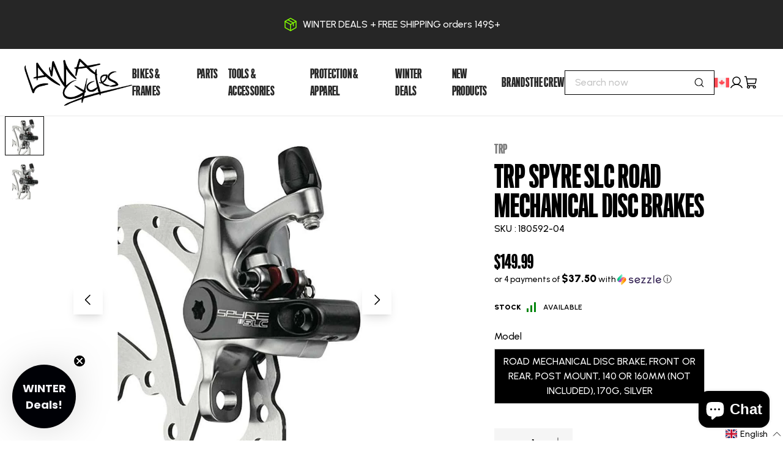

--- FILE ---
content_type: text/html; charset=utf-8
request_url: https://lamacycles.com/products/trp-spyre-slc-road-mechanical-disc-brakes
body_size: 76300
content:
<!doctype html>
<html
  data-lang-code="en-CA"
  lang="en"
>

  
  <head>
<link rel='preconnect dns-prefetch' href='https://api.config-security.com/' crossorigin />
<link rel='preconnect dns-prefetch' href='https://conf.config-security.com/' crossorigin />
<link rel='preconnect dns-prefetch' href='https://whale.camera/' crossorigin />
<script>
/* >> TriplePixel :: start*/
window.TriplePixelData={TripleName:"lama-cycles-prod.myshopify.com",ver:"2.12",plat:"SHOPIFY",isHeadless:false},function(W,H,A,L,E,_,B,N){function O(U,T,P,H,R){void 0===R&&(R=!1),H=new XMLHttpRequest,P?(H.open("POST",U,!0),H.setRequestHeader("Content-Type","text/plain")):H.open("GET",U,!0),H.send(JSON.stringify(P||{})),H.onreadystatechange=function(){4===H.readyState&&200===H.status?(R=H.responseText,U.includes(".txt")?eval(R):P||(N[B]=R)):(299<H.status||H.status<200)&&T&&!R&&(R=!0,O(U,T-1,P))}}if(N=window,!N[H+"sn"]){N[H+"sn"]=1,L=function(){return Date.now().toString(36)+"_"+Math.random().toString(36)};try{A.setItem(H,1+(0|A.getItem(H)||0)),(E=JSON.parse(A.getItem(H+"U")||"[]")).push({u:location.href,r:document.referrer,t:Date.now(),id:L()}),A.setItem(H+"U",JSON.stringify(E))}catch(e){}var i,m,p;A.getItem('"!nC`')||(_=A,A=N,A[H]||(E=A[H]=function(t,e,a){return void 0===a&&(a=[]),"State"==t?E.s:(W=L(),(E._q=E._q||[]).push([W,t,e].concat(a)),W)},E.s="Installed",E._q=[],E.ch=W,B="configSecurityConfModel",N[B]=1,O("https://conf.config-security.com/model",5),i=L(),m=A[atob("c2NyZWVu")],_.setItem("di_pmt_wt",i),p={id:i,action:"profile",avatar:_.getItem("auth-security_rand_salt_"),time:m[atob("d2lkdGg=")]+":"+m[atob("aGVpZ2h0")],host:A.TriplePixelData.TripleName,plat:A.TriplePixelData.plat,url:window.location.href,ref:document.referrer,ver:A.TriplePixelData.ver},O("https://api.config-security.com/event",5,p),O("https://whale.camera/live/dot.txt",5)))}}("","TriplePixel",localStorage);
/* << TriplePixel :: end*/
</script>
<link rel='preconnect dns-prefetch' href='https://triplewhale-pixel.web.app/' crossorigin />
    <!-- Google Tag Manager -->
    <script>
      window.addEventListener('DOMContentLoaded', () => {
        window.Shopify.loadFeatures(
          [
            {
              name: 'consent-tracking-api',
              version: '0.1',
            },
          ],
          error => {
            if (error) {
              throw error; // or no-op if you don't care about raising
            }
            if (!window.Shopify.customerPrivacy || window.Shopify.customerPrivacy.userCanBeTracked()) { //Validate if user approved to send data to GTM
              (function(w,d,s,l,i){w[l]=w[l]||[];w[l].push({'gtm.start':
                        new Date().getTime(),event:'gtm.js'});var f=d.getElementsByTagName(s)[0],
                      j=d.createElement(s),dl=l!='dataLayer'?'&l='+l:'';j.async=true;j.src=
                      'https://www.googletagmanager.com/gtm.js?id='+i+dl;f.parentNode.insertBefore(j,f);
              })(window,document,'script','dataLayer','GTM-T4TC53S');
            }
          },
        );
      });
    </script>
    <!-- End Google Tag Manager -->

  <!-- Start ProfitMetrics - GA4 -->
<script>

  function _pm_executeGtag() {
    const scriptExists = document.querySelector('script[src="https://www.googletagmanager.com/gtag/js?id=G-12TECP6ZL7"]');

    if (scriptExists) {

  window.dataLayer = window.dataLayer || [];
  function gtag(){dataLayer.push(arguments);}

  gtag('config', 'G-12TECP6ZL7');
  gtag('config', 'G-9JYLJ3W8Q5');

    } else {
      const script = document.createElement('script');
      script.async = true;
      script.id = 'profitmetrics-ga4-script-G-12TECP6ZL7';
      script.src = 'https://www.googletagmanager.com/gtag/js?id=G-12TECP6ZL7';
      document.head.appendChild(script);

      script.addEventListener('load', function() {

  window.dataLayer = window.dataLayer || [];
  function gtag(){dataLayer.push(arguments);}

  gtag('config', 'G-12TECP6ZL7');
  gtag('config', 'G-9JYLJ3W8Q5');

      });
    }
  }


  _pm_executeGtag();

</script>

<!-- End ProfitMetrics - GA4 -->

    <link rel="preconnect" href="https://cdn.shopify.com" crossorigin>
    <link rel="preconnect" href="https://fonts.googleapis.com">
    <link rel="preconnect" href="https://fonts.gstatic.com" crossorigin><link rel="preconnect" href="https://fonts.shopifycdn.com" crossorigin><link href="https://fonts.googleapis.com/css2?family=Urbanist:wght@400;500;600;900&display=swap" rel="stylesheet">
    <link
      rel="preload"
      href="https://lamacycles.com/cdn/shop/t/3/assets/Titling_Gothic_FB-Skyline_Medium.woff2?v=114734445923308906671748617365"
      as="font"
      crossorigin="anonymous"
    >
    <style>
      @font-face {
        font-family: "Titling";
        font-display: swap;
        font-weight: normal;
        font-style: normal;

        src: url("https://lamacycles.com/cdn/shop/t/3/assets/Titling_Gothic_FB-Skyline_Medium.woff2?v=114734445923308906671748617365") format("woff2"),
        url("https://lamacycles.com/cdn/shop/t/3/assets/Titling_Gothic_FB-Skyline_Medium.woff?v=184417793988312558771748617364") format("woff");

      }
    </style>
    
    <script src="https://ajax.googleapis.com/ajax/libs/jquery/3.6.4/jquery.min.js"></script>
    
    <!-- Start Klaviyo -->
    <script type="text/javascript" async="" src="https://static.klaviyo.com/onsite/js/klaviyo.js?company_id=Tgd5Xq"></script>
    
    
      <script>
        var _learnq = _learnq || [];
        _learnq.push(['identify', {
          '$language' : 'en'
        }]);
      </script>
    
    
    

    <!-- End Klaviyo -->
    
    




<style>
  

  
    
  

  
    
  

  
    
  

  :root {
    --100dvh: 100dvh;
    /* Fonts */
    --body-font-family: "Urbanist", arial, sans-serif;
    --secondary-font-family: "Titling", arial, sans-serif;
    --headings-font-family: "Titling", arial, sans-serif;
    --subtitles-font-family: "Titling", arial, sans-serif;
    --buttons-font-family: "Titling", arial, sans-serif;
    --body-font-weight: 500;
    --body-font-style: normal;
    --body-font-size: 16px;

    /* Text Colors */
    --default-text-color: #000000;
    --heading-text-color: #000000;
    --text-low-emphasis: #E6E6E6;
    --text-normal-emphasis: #7C7C7C;
    --text-high-emphasis: #3B3B3B;
    --text-black: #000000;
    --text-white: #FFFFFF;

    /* Branding colors */
    --brand-primary-color: #83fd00;
    --brand-primary-color-contrasting: #000000;
    --brand-secondary-color: #1f3a31;
    --brand-s-c: #1f3a31;
    --brand-secondary-color-2: ;
    --brand-s-c-2: ;
    --brand-secondary-color-contrasting: #ffffff;

    --error-color: #dd1010;
    --warning-color: #916c00;
    --success-color: #00850b;
    --info-color: #F3CF4E;

    --link-color: #000000;
    --link-hover-color: #83fd00;

    --default-border-color: #e9e9e9;

    /* Button Filled */
    --button_bg_filled: #83fd00;
    --button_bg_filled_hover: #000000;
    --button_bg_filled_active: #83fd00;
    --button_bg_filled_disabled: #D9D9D9;
    --button_text_filled: #000000;
    --button_text_filled_hover: #83fd00;
    --button_text_filled_active: #000000;
    --button_text_filled_disabled: #7B7B7B;

    /* Button Filled Inverted */
    --button_bg_filled_inverted: #FFFFFF;
    --button_bg_filled_inverted_hover: #83fd00;
    --button_bg_filled_inverted_active: #83fd00;
    --button_bg_filled_inverted_disabled: #D9D9D9;
    --button_text_filled_inverted: #000000;
    --button_text_filled_inverted_hover: #000000;
    --button_text_filled_inverted_active: #000000;
    --button_text_filled_inverted_disabled: #7B7B7B;

    /* Button Outlined */
    --button_border_outlined: #000000;
    --button_bg_outlined_hover: #000000;
    --button_bg_outlined_active: #262626;
    --button_border_outlined_disabled: #C4C4C4;
    --button_text_outlined: #000000;
    --button_text_outlined_hover: #FFFFFF;
    --button_text_outlined_active: #FFFFFF;
    --button_text_outlined_disabled: #7B7B7B;

    /* Button Outlined Inverted */
    --button_border_outlined_inverted: #FFFFFF;
    --button_bg_outlined_inverted_hover: #FFFFFF;
    --button_bg_outlined_inverted_active: #F5F5F5;
    --button_border_outlined_inverted_disabled: #C4C4C4;
    --button_text_outlined_inverted: #FFFFFF;
    --button_text_outlined_inverted_hover: #000000;
    --button_text_outlined_inverted_active: #000000;
    --button_text_outlined_inverted_disabled: #7B7B7B;

    /* Button Text */
    --button_text_text: #000000;
    --button_text_text_hover: #83fd00;
    --button_text_text_active: #83fd00;
    --button_text_text_disabled: #7B7B7B;
    --button_line_text_disabled: #C4C4C4;

    /* Button Text Inverted */
    --button_text_text_inverted: #FFFFFF;
    --button_text_text_inverted_hover: #83fd00;
    --button_text_text_inverted_active: #83fd00;
    --button_text_text_inverted_disabled: #7B7B7B;
    --button_line_text_inverted_disabled: #C4C4C4;

    /* Product Template */
    --tag_new_background_color: #83FD00;
    --tag_new_text_color: #000000;
    --tag_out_of_stock_background_color: #D9D9D9;
    --tag_out_of_stock_text_color: #5a5a5a;
    --tag_soon_background_color: #FDF300;
    --tag_soon_text_color: #000000;
  }
</style>
    
    
    
    <script>
      var interval = setInterval(fontLoadListener, 10);

      function fontLoadListener() {
        var hasLoaded = false
        try {
          hasLoaded = document.fonts.check('16px "Archivo"')
        } catch (error) {
          fontLoadedSuccess();
          return
        }

        if(hasLoaded) {
          fontLoadedSuccess();
        }
      }

      function fontLoadedSuccess() {
        if(interval) {
          clearInterval(interval);
        }

        document.getElementsByTagName("body")[0].classList.add("font--loaded");
      }
    </script>

    <meta charset="utf-8">
<meta http-equiv="X-UA-Compatible" content="IE=edge">
<meta name="viewport" content="width=device-width,initial-scale=1">
<meta name="theme-color" content="">
<meta name="customer-group" content="guest">
<link rel="canonical" href="https://lamacycles.com/products/trp-spyre-slc-road-mechanical-disc-brakes">
<link rel="preconnect" href="https://fonts.shopifycdn.com" crossorigin>
<link rel="preconnect" href="https://cdn.shopify.com" crossorigin>
<link rel="preconnect" href="https://fonts.googleapis.com">
<link rel="preconnect" href="https://fonts.gstatic.com" crossorigin><link rel="icon" type="image/png" href="//lamacycles.com/cdn/shop/files/Logo_32x32.png?v=1741618421"><title>
  TRP Spyre SLC Road Mechanical Disc Brakes
 &ndash; Lama Cycles</title>



  <meta name="description" content="• A mechanical two piston disc brake for road levers • Two piston movement evenly contacts rotors for optimum braking powerand modulation • Robust carbon fiber actuation arms engage both pistons evenly • Ramped ball bearings offer smooth pad engagement and precisemodulation • Integrated cable barrel adjusters • 146g (r">



<meta property="og:site_name" content="Lama Cycles">
<meta property="og:url" content="https://lamacycles.com/products/trp-spyre-slc-road-mechanical-disc-brakes">
<meta property="og:title" content="TRP Spyre SLC Road Mechanical Disc Brakes">
<meta property="og:type" content="product">
<meta property="og:description" content="• A mechanical two piston disc brake for road levers • Two piston movement evenly contacts rotors for optimum braking powerand modulation • Robust carbon fiber actuation arms engage both pistons evenly • Ramped ball bearings offer smooth pad engagement and precisemodulation • Integrated cable barrel adjusters • 146g (r"><meta property="og:image" content="http://lamacycles.com/cdn/shop/files/f3906784910_cd72ac71-3540-4824-b489-d9d533540bed.jpg?v=1766297315">
  <meta property="og:image:secure_url" content="https://lamacycles.com/cdn/shop/files/f3906784910_cd72ac71-3540-4824-b489-d9d533540bed.jpg?v=1766297315">
  <meta property="og:image:width" content="900">
  <meta property="og:image:height" content="900"><meta property="og:price:amount" content="149.99">
  <meta property="og:price:currency" content="CAD"><meta name="twitter:card" content="summary_large_image">
<meta name="twitter:title" content="TRP Spyre SLC Road Mechanical Disc Brakes">
<meta name="twitter:description" content="• A mechanical two piston disc brake for road levers • Two piston movement evenly contacts rotors for optimum braking powerand modulation • Robust carbon fiber actuation arms engage both pistons evenly • Ramped ball bearings offer smooth pad engagement and precisemodulation • Integrated cable barrel adjusters • 146g (r">
<link href="//lamacycles.com/cdn/shop/t/3/assets/layout-theme.css?v=39093595154386219161764634409" rel="stylesheet" type="text/css" media="all" />
    <script>window.performance && window.performance.mark && window.performance.mark('shopify.content_for_header.start');</script><meta name="google-site-verification" content="ZoaGUwlfjhG9d5TrwhgO50Htijyyb9USsbDTulA4bVI">
<meta name="facebook-domain-verification" content="n3rqf1smbdiirz6t5bapcysfqoznak">
<meta id="shopify-digital-wallet" name="shopify-digital-wallet" content="/59922939959/digital_wallets/dialog">
<meta name="shopify-checkout-api-token" content="cd3199eec3e450992d87290a20d7dc6a">
<link rel="alternate" hreflang="x-default" href="https://lamacycles.com/products/trp-spyre-slc-road-mechanical-disc-brakes">
<link rel="alternate" hreflang="en" href="https://lamacycles.com/products/trp-spyre-slc-road-mechanical-disc-brakes">
<link rel="alternate" hreflang="fr" href="https://lamacycles.com/fr/products/trp-spyre-slc-road-mechanical-disc-brakes">
<link rel="alternate" type="application/json+oembed" href="https://lamacycles.com/products/trp-spyre-slc-road-mechanical-disc-brakes.oembed">
<script async="async" src="/checkouts/internal/preloads.js?locale=en-CA"></script>
<link rel="preconnect" href="https://shop.app" crossorigin="anonymous">
<script async="async" src="https://shop.app/checkouts/internal/preloads.js?locale=en-CA&shop_id=59922939959" crossorigin="anonymous"></script>
<script id="apple-pay-shop-capabilities" type="application/json">{"shopId":59922939959,"countryCode":"CA","currencyCode":"CAD","merchantCapabilities":["supports3DS"],"merchantId":"gid:\/\/shopify\/Shop\/59922939959","merchantName":"Lama Cycles","requiredBillingContactFields":["postalAddress","email"],"requiredShippingContactFields":["postalAddress","email"],"shippingType":"shipping","supportedNetworks":["visa","masterCard","amex","discover","interac","jcb"],"total":{"type":"pending","label":"Lama Cycles","amount":"1.00"},"shopifyPaymentsEnabled":true,"supportsSubscriptions":true}</script>
<script id="shopify-features" type="application/json">{"accessToken":"cd3199eec3e450992d87290a20d7dc6a","betas":["rich-media-storefront-analytics"],"domain":"lamacycles.com","predictiveSearch":true,"shopId":59922939959,"locale":"en"}</script>
<script>var Shopify = Shopify || {};
Shopify.shop = "lama-bike.myshopify.com";
Shopify.locale = "en";
Shopify.currency = {"active":"CAD","rate":"1.0"};
Shopify.country = "CA";
Shopify.theme = {"name":"ProtectMyOrder","id":131288105015,"schema_name":"Axial","schema_version":"1.0.0","theme_store_id":null,"role":"main"};
Shopify.theme.handle = "null";
Shopify.theme.style = {"id":null,"handle":null};
Shopify.cdnHost = "lamacycles.com/cdn";
Shopify.routes = Shopify.routes || {};
Shopify.routes.root = "/";</script>
<script type="module">!function(o){(o.Shopify=o.Shopify||{}).modules=!0}(window);</script>
<script>!function(o){function n(){var o=[];function n(){o.push(Array.prototype.slice.apply(arguments))}return n.q=o,n}var t=o.Shopify=o.Shopify||{};t.loadFeatures=n(),t.autoloadFeatures=n()}(window);</script>
<script>
  window.ShopifyPay = window.ShopifyPay || {};
  window.ShopifyPay.apiHost = "shop.app\/pay";
  window.ShopifyPay.redirectState = null;
</script>
<script id="shop-js-analytics" type="application/json">{"pageType":"product"}</script>
<script defer="defer" async type="module" src="//lamacycles.com/cdn/shopifycloud/shop-js/modules/v2/client.init-shop-cart-sync_IZsNAliE.en.esm.js"></script>
<script defer="defer" async type="module" src="//lamacycles.com/cdn/shopifycloud/shop-js/modules/v2/chunk.common_0OUaOowp.esm.js"></script>
<script type="module">
  await import("//lamacycles.com/cdn/shopifycloud/shop-js/modules/v2/client.init-shop-cart-sync_IZsNAliE.en.esm.js");
await import("//lamacycles.com/cdn/shopifycloud/shop-js/modules/v2/chunk.common_0OUaOowp.esm.js");

  window.Shopify.SignInWithShop?.initShopCartSync?.({"fedCMEnabled":true,"windoidEnabled":true});

</script>
<script>
  window.Shopify = window.Shopify || {};
  if (!window.Shopify.featureAssets) window.Shopify.featureAssets = {};
  window.Shopify.featureAssets['shop-js'] = {"shop-cart-sync":["modules/v2/client.shop-cart-sync_DLOhI_0X.en.esm.js","modules/v2/chunk.common_0OUaOowp.esm.js"],"init-fed-cm":["modules/v2/client.init-fed-cm_C6YtU0w6.en.esm.js","modules/v2/chunk.common_0OUaOowp.esm.js"],"shop-button":["modules/v2/client.shop-button_BCMx7GTG.en.esm.js","modules/v2/chunk.common_0OUaOowp.esm.js"],"shop-cash-offers":["modules/v2/client.shop-cash-offers_BT26qb5j.en.esm.js","modules/v2/chunk.common_0OUaOowp.esm.js","modules/v2/chunk.modal_CGo_dVj3.esm.js"],"init-windoid":["modules/v2/client.init-windoid_B9PkRMql.en.esm.js","modules/v2/chunk.common_0OUaOowp.esm.js"],"init-shop-email-lookup-coordinator":["modules/v2/client.init-shop-email-lookup-coordinator_DZkqjsbU.en.esm.js","modules/v2/chunk.common_0OUaOowp.esm.js"],"shop-toast-manager":["modules/v2/client.shop-toast-manager_Di2EnuM7.en.esm.js","modules/v2/chunk.common_0OUaOowp.esm.js"],"shop-login-button":["modules/v2/client.shop-login-button_BtqW_SIO.en.esm.js","modules/v2/chunk.common_0OUaOowp.esm.js","modules/v2/chunk.modal_CGo_dVj3.esm.js"],"avatar":["modules/v2/client.avatar_BTnouDA3.en.esm.js"],"pay-button":["modules/v2/client.pay-button_CWa-C9R1.en.esm.js","modules/v2/chunk.common_0OUaOowp.esm.js"],"init-shop-cart-sync":["modules/v2/client.init-shop-cart-sync_IZsNAliE.en.esm.js","modules/v2/chunk.common_0OUaOowp.esm.js"],"init-customer-accounts":["modules/v2/client.init-customer-accounts_DenGwJTU.en.esm.js","modules/v2/client.shop-login-button_BtqW_SIO.en.esm.js","modules/v2/chunk.common_0OUaOowp.esm.js","modules/v2/chunk.modal_CGo_dVj3.esm.js"],"init-shop-for-new-customer-accounts":["modules/v2/client.init-shop-for-new-customer-accounts_JdHXxpS9.en.esm.js","modules/v2/client.shop-login-button_BtqW_SIO.en.esm.js","modules/v2/chunk.common_0OUaOowp.esm.js","modules/v2/chunk.modal_CGo_dVj3.esm.js"],"init-customer-accounts-sign-up":["modules/v2/client.init-customer-accounts-sign-up_D6__K_p8.en.esm.js","modules/v2/client.shop-login-button_BtqW_SIO.en.esm.js","modules/v2/chunk.common_0OUaOowp.esm.js","modules/v2/chunk.modal_CGo_dVj3.esm.js"],"checkout-modal":["modules/v2/client.checkout-modal_C_ZQDY6s.en.esm.js","modules/v2/chunk.common_0OUaOowp.esm.js","modules/v2/chunk.modal_CGo_dVj3.esm.js"],"shop-follow-button":["modules/v2/client.shop-follow-button_XetIsj8l.en.esm.js","modules/v2/chunk.common_0OUaOowp.esm.js","modules/v2/chunk.modal_CGo_dVj3.esm.js"],"lead-capture":["modules/v2/client.lead-capture_DvA72MRN.en.esm.js","modules/v2/chunk.common_0OUaOowp.esm.js","modules/v2/chunk.modal_CGo_dVj3.esm.js"],"shop-login":["modules/v2/client.shop-login_ClXNxyh6.en.esm.js","modules/v2/chunk.common_0OUaOowp.esm.js","modules/v2/chunk.modal_CGo_dVj3.esm.js"],"payment-terms":["modules/v2/client.payment-terms_CNlwjfZz.en.esm.js","modules/v2/chunk.common_0OUaOowp.esm.js","modules/v2/chunk.modal_CGo_dVj3.esm.js"]};
</script>
<script>(function() {
  var isLoaded = false;
  function asyncLoad() {
    if (isLoaded) return;
    isLoaded = true;
    var urls = ["https:\/\/searchanise-ef84.kxcdn.com\/widgets\/shopify\/init.js?a=6V2u8X1E2y\u0026shop=lama-bike.myshopify.com"];
    for (var i = 0; i < urls.length; i++) {
      var s = document.createElement('script');
      s.type = 'text/javascript';
      s.async = true;
      s.src = urls[i];
      var x = document.getElementsByTagName('script')[0];
      x.parentNode.insertBefore(s, x);
    }
  };
  if(window.attachEvent) {
    window.attachEvent('onload', asyncLoad);
  } else {
    window.addEventListener('load', asyncLoad, false);
  }
})();</script>
<script id="__st">var __st={"a":59922939959,"offset":-18000,"reqid":"b858711d-59cf-4478-8922-956f0c8227fb-1768358960","pageurl":"lamacycles.com\/products\/trp-spyre-slc-road-mechanical-disc-brakes","u":"5e2a3f46f28f","p":"product","rtyp":"product","rid":7239090503735};</script>
<script>window.ShopifyPaypalV4VisibilityTracking = true;</script>
<script id="captcha-bootstrap">!function(){'use strict';const t='contact',e='account',n='new_comment',o=[[t,t],['blogs',n],['comments',n],[t,'customer']],c=[[e,'customer_login'],[e,'guest_login'],[e,'recover_customer_password'],[e,'create_customer']],r=t=>t.map((([t,e])=>`form[action*='/${t}']:not([data-nocaptcha='true']) input[name='form_type'][value='${e}']`)).join(','),a=t=>()=>t?[...document.querySelectorAll(t)].map((t=>t.form)):[];function s(){const t=[...o],e=r(t);return a(e)}const i='password',u='form_key',d=['recaptcha-v3-token','g-recaptcha-response','h-captcha-response',i],f=()=>{try{return window.sessionStorage}catch{return}},m='__shopify_v',_=t=>t.elements[u];function p(t,e,n=!1){try{const o=window.sessionStorage,c=JSON.parse(o.getItem(e)),{data:r}=function(t){const{data:e,action:n}=t;return t[m]||n?{data:e,action:n}:{data:t,action:n}}(c);for(const[e,n]of Object.entries(r))t.elements[e]&&(t.elements[e].value=n);n&&o.removeItem(e)}catch(o){console.error('form repopulation failed',{error:o})}}const l='form_type',E='cptcha';function T(t){t.dataset[E]=!0}const w=window,h=w.document,L='Shopify',v='ce_forms',y='captcha';let A=!1;((t,e)=>{const n=(g='f06e6c50-85a8-45c8-87d0-21a2b65856fe',I='https://cdn.shopify.com/shopifycloud/storefront-forms-hcaptcha/ce_storefront_forms_captcha_hcaptcha.v1.5.2.iife.js',D={infoText:'Protected by hCaptcha',privacyText:'Privacy',termsText:'Terms'},(t,e,n)=>{const o=w[L][v],c=o.bindForm;if(c)return c(t,g,e,D).then(n);var r;o.q.push([[t,g,e,D],n]),r=I,A||(h.body.append(Object.assign(h.createElement('script'),{id:'captcha-provider',async:!0,src:r})),A=!0)});var g,I,D;w[L]=w[L]||{},w[L][v]=w[L][v]||{},w[L][v].q=[],w[L][y]=w[L][y]||{},w[L][y].protect=function(t,e){n(t,void 0,e),T(t)},Object.freeze(w[L][y]),function(t,e,n,w,h,L){const[v,y,A,g]=function(t,e,n){const i=e?o:[],u=t?c:[],d=[...i,...u],f=r(d),m=r(i),_=r(d.filter((([t,e])=>n.includes(e))));return[a(f),a(m),a(_),s()]}(w,h,L),I=t=>{const e=t.target;return e instanceof HTMLFormElement?e:e&&e.form},D=t=>v().includes(t);t.addEventListener('submit',(t=>{const e=I(t);if(!e)return;const n=D(e)&&!e.dataset.hcaptchaBound&&!e.dataset.recaptchaBound,o=_(e),c=g().includes(e)&&(!o||!o.value);(n||c)&&t.preventDefault(),c&&!n&&(function(t){try{if(!f())return;!function(t){const e=f();if(!e)return;const n=_(t);if(!n)return;const o=n.value;o&&e.removeItem(o)}(t);const e=Array.from(Array(32),(()=>Math.random().toString(36)[2])).join('');!function(t,e){_(t)||t.append(Object.assign(document.createElement('input'),{type:'hidden',name:u})),t.elements[u].value=e}(t,e),function(t,e){const n=f();if(!n)return;const o=[...t.querySelectorAll(`input[type='${i}']`)].map((({name:t})=>t)),c=[...d,...o],r={};for(const[a,s]of new FormData(t).entries())c.includes(a)||(r[a]=s);n.setItem(e,JSON.stringify({[m]:1,action:t.action,data:r}))}(t,e)}catch(e){console.error('failed to persist form',e)}}(e),e.submit())}));const S=(t,e)=>{t&&!t.dataset[E]&&(n(t,e.some((e=>e===t))),T(t))};for(const o of['focusin','change'])t.addEventListener(o,(t=>{const e=I(t);D(e)&&S(e,y())}));const B=e.get('form_key'),M=e.get(l),P=B&&M;t.addEventListener('DOMContentLoaded',(()=>{const t=y();if(P)for(const e of t)e.elements[l].value===M&&p(e,B);[...new Set([...A(),...v().filter((t=>'true'===t.dataset.shopifyCaptcha))])].forEach((e=>S(e,t)))}))}(h,new URLSearchParams(w.location.search),n,t,e,['guest_login'])})(!0,!0)}();</script>
<script integrity="sha256-4kQ18oKyAcykRKYeNunJcIwy7WH5gtpwJnB7kiuLZ1E=" data-source-attribution="shopify.loadfeatures" defer="defer" src="//lamacycles.com/cdn/shopifycloud/storefront/assets/storefront/load_feature-a0a9edcb.js" crossorigin="anonymous"></script>
<script crossorigin="anonymous" defer="defer" src="//lamacycles.com/cdn/shopifycloud/storefront/assets/shopify_pay/storefront-65b4c6d7.js?v=20250812"></script>
<script data-source-attribution="shopify.dynamic_checkout.dynamic.init">var Shopify=Shopify||{};Shopify.PaymentButton=Shopify.PaymentButton||{isStorefrontPortableWallets:!0,init:function(){window.Shopify.PaymentButton.init=function(){};var t=document.createElement("script");t.src="https://lamacycles.com/cdn/shopifycloud/portable-wallets/latest/portable-wallets.en.js",t.type="module",document.head.appendChild(t)}};
</script>
<script data-source-attribution="shopify.dynamic_checkout.buyer_consent">
  function portableWalletsHideBuyerConsent(e){var t=document.getElementById("shopify-buyer-consent"),n=document.getElementById("shopify-subscription-policy-button");t&&n&&(t.classList.add("hidden"),t.setAttribute("aria-hidden","true"),n.removeEventListener("click",e))}function portableWalletsShowBuyerConsent(e){var t=document.getElementById("shopify-buyer-consent"),n=document.getElementById("shopify-subscription-policy-button");t&&n&&(t.classList.remove("hidden"),t.removeAttribute("aria-hidden"),n.addEventListener("click",e))}window.Shopify?.PaymentButton&&(window.Shopify.PaymentButton.hideBuyerConsent=portableWalletsHideBuyerConsent,window.Shopify.PaymentButton.showBuyerConsent=portableWalletsShowBuyerConsent);
</script>
<script data-source-attribution="shopify.dynamic_checkout.cart.bootstrap">document.addEventListener("DOMContentLoaded",(function(){function t(){return document.querySelector("shopify-accelerated-checkout-cart, shopify-accelerated-checkout")}if(t())Shopify.PaymentButton.init();else{new MutationObserver((function(e,n){t()&&(Shopify.PaymentButton.init(),n.disconnect())})).observe(document.body,{childList:!0,subtree:!0})}}));
</script>
<link id="shopify-accelerated-checkout-styles" rel="stylesheet" media="screen" href="https://lamacycles.com/cdn/shopifycloud/portable-wallets/latest/accelerated-checkout-backwards-compat.css" crossorigin="anonymous">
<style id="shopify-accelerated-checkout-cart">
        #shopify-buyer-consent {
  margin-top: 1em;
  display: inline-block;
  width: 100%;
}

#shopify-buyer-consent.hidden {
  display: none;
}

#shopify-subscription-policy-button {
  background: none;
  border: none;
  padding: 0;
  text-decoration: underline;
  font-size: inherit;
  cursor: pointer;
}

#shopify-subscription-policy-button::before {
  box-shadow: none;
}

      </style>
<script id="sections-script" data-sections="product-recommendations" defer="defer" src="//lamacycles.com/cdn/shop/t/3/compiled_assets/scripts.js?16727"></script>
<script>window.performance && window.performance.mark && window.performance.mark('shopify.content_for_header.end');</script>
    <script>
      Shopify.money_format = '${{amount}}';
      Shopify.routes.cart_url = '/cart';
      Shopify.routes.cart_add_url = '/cart/add';
      Shopify.routes.cart_change_url = '/cart/change';
      Shopify.routes.cart_update_url = '/cart/update';
      Shopify.routes.predictive_search_url = '/search/suggest';

      Shopify.storefront = {};
      Shopify.storefront.api_key = 'ec7668261ec91ed914e2ba8bd870d85f';
      Shopify.storefront.api_version = '2022-04';
    </script>

    <script src="//lamacycles.com/cdn/shop/t/3/assets/layout-global.js?v=122991888239278631691748617349" defer>
</script>
  
<!-- Hotjar Tracking Code for https://lamacycles.com/ -->
<script>
    (function(h,o,t,j,a,r){
        h.hj=h.hj||function(){(h.hj.q=h.hj.q||[]).push(arguments)};
        h._hjSettings={hjid:3450061,hjsv:6};
        a=o.getElementsByTagName('head')[0];
        r=o.createElement('script');r.async=1;
        r.src=t+h._hjSettings.hjid+j+h._hjSettings.hjsv;
        a.appendChild(r);
    })(window,document,'https://static.hotjar.com/c/hotjar-','.js?sv=');
</script>

  <!-- BEGIN app block: shopify://apps/judge-me-reviews/blocks/judgeme_core/61ccd3b1-a9f2-4160-9fe9-4fec8413e5d8 --><!-- Start of Judge.me Core -->






<link rel="dns-prefetch" href="https://cdnwidget.judge.me">
<link rel="dns-prefetch" href="https://cdn.judge.me">
<link rel="dns-prefetch" href="https://cdn1.judge.me">
<link rel="dns-prefetch" href="https://api.judge.me">

<script data-cfasync='false' class='jdgm-settings-script'>window.jdgmSettings={"pagination":5,"disable_web_reviews":false,"badge_no_review_text":"No reviews","badge_n_reviews_text":"{{ n }} review/reviews","badge_star_color":"#080808","hide_badge_preview_if_no_reviews":true,"badge_hide_text":false,"enforce_center_preview_badge":false,"widget_title":"Customer Reviews","widget_open_form_text":"Write a review","widget_close_form_text":"Cancel review","widget_refresh_page_text":"Refresh page","widget_summary_text":"Based on {{ number_of_reviews }} review/reviews","widget_no_review_text":"Be the first to write a review","widget_name_field_text":"Display name","widget_verified_name_field_text":"Verified Name (public)","widget_name_placeholder_text":"Display name","widget_required_field_error_text":"This field is required.","widget_email_field_text":"Email address","widget_verified_email_field_text":"Verified Email (private, can not be edited)","widget_email_placeholder_text":"Your email address","widget_email_field_error_text":"Please enter a valid email address.","widget_rating_field_text":"Rating","widget_review_title_field_text":"Review Title","widget_review_title_placeholder_text":"Give your review a title","widget_review_body_field_text":"Review content","widget_review_body_placeholder_text":"Start writing here...","widget_pictures_field_text":"Picture/Video (optional)","widget_submit_review_text":"Submit Review","widget_submit_verified_review_text":"Submit Verified Review","widget_submit_success_msg_with_auto_publish":"Thank you! Please refresh the page in a few moments to see your review. You can remove or edit your review by logging into \u003ca href='https://judge.me/login' target='_blank' rel='nofollow noopener'\u003eJudge.me\u003c/a\u003e","widget_submit_success_msg_no_auto_publish":"Thank you! Your review will be published as soon as it is approved by the shop admin. You can remove or edit your review by logging into \u003ca href='https://judge.me/login' target='_blank' rel='nofollow noopener'\u003eJudge.me\u003c/a\u003e","widget_show_default_reviews_out_of_total_text":"Showing {{ n_reviews_shown }} out of {{ n_reviews }} reviews.","widget_show_all_link_text":"Show all","widget_show_less_link_text":"Show less","widget_author_said_text":"{{ reviewer_name }} said:","widget_days_text":"{{ n }} days ago","widget_weeks_text":"{{ n }} week/weeks ago","widget_months_text":"{{ n }} month/months ago","widget_years_text":"{{ n }} year/years ago","widget_yesterday_text":"Yesterday","widget_today_text":"Today","widget_replied_text":"\u003e\u003e {{ shop_name }} replied:","widget_read_more_text":"Read more","widget_reviewer_name_as_initial":"","widget_rating_filter_color":"#fbcd0a","widget_rating_filter_see_all_text":"See all reviews","widget_sorting_most_recent_text":"Most Recent","widget_sorting_highest_rating_text":"Highest Rating","widget_sorting_lowest_rating_text":"Lowest Rating","widget_sorting_with_pictures_text":"Only Pictures","widget_sorting_most_helpful_text":"Most Helpful","widget_open_question_form_text":"Ask a question","widget_reviews_subtab_text":"Reviews","widget_questions_subtab_text":"Questions","widget_question_label_text":"Question","widget_answer_label_text":"Answer","widget_question_placeholder_text":"Write your question here","widget_submit_question_text":"Submit Question","widget_question_submit_success_text":"Thank you for your question! We will notify you once it gets answered.","widget_star_color":"#080808","verified_badge_text":"Verified","verified_badge_bg_color":"","verified_badge_text_color":"","verified_badge_placement":"left-of-reviewer-name","widget_review_max_height":"","widget_hide_border":false,"widget_social_share":false,"widget_thumb":false,"widget_review_location_show":false,"widget_location_format":"","all_reviews_include_out_of_store_products":true,"all_reviews_out_of_store_text":"(out of store)","all_reviews_pagination":100,"all_reviews_product_name_prefix_text":"about","enable_review_pictures":true,"enable_question_anwser":false,"widget_theme":"default","review_date_format":"mm/dd/yyyy","default_sort_method":"most-recent","widget_product_reviews_subtab_text":"Product Reviews","widget_shop_reviews_subtab_text":"Shop Reviews","widget_other_products_reviews_text":"Reviews for other products","widget_store_reviews_subtab_text":"Store reviews","widget_no_store_reviews_text":"This store hasn't received any reviews yet","widget_web_restriction_product_reviews_text":"This product hasn't received any reviews yet","widget_no_items_text":"No items found","widget_show_more_text":"Show more","widget_write_a_store_review_text":"Write a Store Review","widget_other_languages_heading":"Reviews in Other Languages","widget_translate_review_text":"Translate review to {{ language }}","widget_translating_review_text":"Translating...","widget_show_original_translation_text":"Show original ({{ language }})","widget_translate_review_failed_text":"Review couldn't be translated.","widget_translate_review_retry_text":"Retry","widget_translate_review_try_again_later_text":"Try again later","show_product_url_for_grouped_product":false,"widget_sorting_pictures_first_text":"Pictures First","show_pictures_on_all_rev_page_mobile":false,"show_pictures_on_all_rev_page_desktop":false,"floating_tab_hide_mobile_install_preference":false,"floating_tab_button_name":"★ Reviews","floating_tab_title":"Let customers speak for us","floating_tab_button_color":"","floating_tab_button_background_color":"","floating_tab_url":"","floating_tab_url_enabled":false,"floating_tab_tab_style":"text","all_reviews_text_badge_text":"Customers rate us {{ shop.metafields.judgeme.all_reviews_rating | round: 1 }}/5 based on {{ shop.metafields.judgeme.all_reviews_count }} reviews.","all_reviews_text_badge_text_branded_style":"{{ shop.metafields.judgeme.all_reviews_rating | round: 1 }} out of 5 stars based on {{ shop.metafields.judgeme.all_reviews_count }} reviews","is_all_reviews_text_badge_a_link":false,"show_stars_for_all_reviews_text_badge":false,"all_reviews_text_badge_url":"","all_reviews_text_style":"branded","all_reviews_text_color_style":"judgeme_brand_color","all_reviews_text_color":"#108474","all_reviews_text_show_jm_brand":false,"featured_carousel_show_header":true,"featured_carousel_title":"Let customers speak for us","testimonials_carousel_title":"Customers are saying","videos_carousel_title":"Real customer stories","cards_carousel_title":"Customers are saying","featured_carousel_count_text":"from {{ n }} reviews","featured_carousel_add_link_to_all_reviews_page":false,"featured_carousel_url":"","featured_carousel_show_images":true,"featured_carousel_autoslide_interval":5,"featured_carousel_arrows_on_the_sides":false,"featured_carousel_height":250,"featured_carousel_width":80,"featured_carousel_image_size":0,"featured_carousel_image_height":250,"featured_carousel_arrow_color":"#eeeeee","verified_count_badge_style":"branded","verified_count_badge_orientation":"horizontal","verified_count_badge_color_style":"judgeme_brand_color","verified_count_badge_color":"#108474","is_verified_count_badge_a_link":false,"verified_count_badge_url":"","verified_count_badge_show_jm_brand":true,"widget_rating_preset_default":5,"widget_first_sub_tab":"product-reviews","widget_show_histogram":true,"widget_histogram_use_custom_color":false,"widget_pagination_use_custom_color":false,"widget_star_use_custom_color":false,"widget_verified_badge_use_custom_color":false,"widget_write_review_use_custom_color":false,"picture_reminder_submit_button":"Upload Pictures","enable_review_videos":false,"mute_video_by_default":false,"widget_sorting_videos_first_text":"Videos First","widget_review_pending_text":"Pending","featured_carousel_items_for_large_screen":3,"social_share_options_order":"Facebook,Twitter","remove_microdata_snippet":false,"disable_json_ld":false,"enable_json_ld_products":false,"preview_badge_show_question_text":false,"preview_badge_no_question_text":"No questions","preview_badge_n_question_text":"{{ number_of_questions }} question/questions","qa_badge_show_icon":false,"qa_badge_position":"same-row","remove_judgeme_branding":false,"widget_add_search_bar":false,"widget_search_bar_placeholder":"Search","widget_sorting_verified_only_text":"Verified only","featured_carousel_theme":"default","featured_carousel_show_rating":true,"featured_carousel_show_title":true,"featured_carousel_show_body":true,"featured_carousel_show_date":false,"featured_carousel_show_reviewer":true,"featured_carousel_show_product":false,"featured_carousel_header_background_color":"#108474","featured_carousel_header_text_color":"#ffffff","featured_carousel_name_product_separator":"reviewed","featured_carousel_full_star_background":"#108474","featured_carousel_empty_star_background":"#dadada","featured_carousel_vertical_theme_background":"#f9fafb","featured_carousel_verified_badge_enable":true,"featured_carousel_verified_badge_color":"#108474","featured_carousel_border_style":"round","featured_carousel_review_line_length_limit":3,"featured_carousel_more_reviews_button_text":"Read more reviews","featured_carousel_view_product_button_text":"View product","all_reviews_page_load_reviews_on":"scroll","all_reviews_page_load_more_text":"Load More Reviews","disable_fb_tab_reviews":false,"enable_ajax_cdn_cache":false,"widget_advanced_speed_features":5,"widget_public_name_text":"displayed publicly like","default_reviewer_name":"John Smith","default_reviewer_name_has_non_latin":true,"widget_reviewer_anonymous":"Anonymous","medals_widget_title":"Judge.me Review Medals","medals_widget_background_color":"#f9fafb","medals_widget_position":"footer_all_pages","medals_widget_border_color":"#f9fafb","medals_widget_verified_text_position":"left","medals_widget_use_monochromatic_version":false,"medals_widget_elements_color":"#108474","show_reviewer_avatar":true,"widget_invalid_yt_video_url_error_text":"Not a YouTube video URL","widget_max_length_field_error_text":"Please enter no more than {0} characters.","widget_show_country_flag":false,"widget_show_collected_via_shop_app":true,"widget_verified_by_shop_badge_style":"light","widget_verified_by_shop_text":"Verified by Shop","widget_show_photo_gallery":false,"widget_load_with_code_splitting":true,"widget_ugc_install_preference":false,"widget_ugc_title":"Made by us, Shared by you","widget_ugc_subtitle":"Tag us to see your picture featured in our page","widget_ugc_arrows_color":"#ffffff","widget_ugc_primary_button_text":"Buy Now","widget_ugc_primary_button_background_color":"#108474","widget_ugc_primary_button_text_color":"#ffffff","widget_ugc_primary_button_border_width":"0","widget_ugc_primary_button_border_style":"none","widget_ugc_primary_button_border_color":"#108474","widget_ugc_primary_button_border_radius":"25","widget_ugc_secondary_button_text":"Load More","widget_ugc_secondary_button_background_color":"#ffffff","widget_ugc_secondary_button_text_color":"#108474","widget_ugc_secondary_button_border_width":"2","widget_ugc_secondary_button_border_style":"solid","widget_ugc_secondary_button_border_color":"#108474","widget_ugc_secondary_button_border_radius":"25","widget_ugc_reviews_button_text":"View Reviews","widget_ugc_reviews_button_background_color":"#ffffff","widget_ugc_reviews_button_text_color":"#108474","widget_ugc_reviews_button_border_width":"2","widget_ugc_reviews_button_border_style":"solid","widget_ugc_reviews_button_border_color":"#108474","widget_ugc_reviews_button_border_radius":"25","widget_ugc_reviews_button_link_to":"judgeme-reviews-page","widget_ugc_show_post_date":true,"widget_ugc_max_width":"800","widget_rating_metafield_value_type":true,"widget_primary_color":"#89FD00","widget_enable_secondary_color":false,"widget_secondary_color":"#edf5f5","widget_summary_average_rating_text":"{{ average_rating }} out of 5","widget_media_grid_title":"Customer photos \u0026 videos","widget_media_grid_see_more_text":"See more","widget_round_style":false,"widget_show_product_medals":true,"widget_verified_by_judgeme_text":"Verified by Judge.me","widget_show_store_medals":true,"widget_verified_by_judgeme_text_in_store_medals":"Verified by Judge.me","widget_media_field_exceed_quantity_message":"Sorry, we can only accept {{ max_media }} for one review.","widget_media_field_exceed_limit_message":"{{ file_name }} is too large, please select a {{ media_type }} less than {{ size_limit }}MB.","widget_review_submitted_text":"Review Submitted!","widget_question_submitted_text":"Question Submitted!","widget_close_form_text_question":"Cancel","widget_write_your_answer_here_text":"Write your answer here","widget_enabled_branded_link":true,"widget_show_collected_by_judgeme":false,"widget_reviewer_name_color":"","widget_write_review_text_color":"","widget_write_review_bg_color":"","widget_collected_by_judgeme_text":"collected by Judge.me","widget_pagination_type":"standard","widget_load_more_text":"Load More","widget_load_more_color":"#108474","widget_full_review_text":"Full Review","widget_read_more_reviews_text":"Read More Reviews","widget_read_questions_text":"Read Questions","widget_questions_and_answers_text":"Questions \u0026 Answers","widget_verified_by_text":"Verified by","widget_verified_text":"Verified","widget_number_of_reviews_text":"{{ number_of_reviews }} reviews","widget_back_button_text":"Back","widget_next_button_text":"Next","widget_custom_forms_filter_button":"Filters","custom_forms_style":"horizontal","widget_show_review_information":false,"how_reviews_are_collected":"How reviews are collected?","widget_show_review_keywords":false,"widget_gdpr_statement":"How we use your data: We'll only contact you about the review you left, and only if necessary. By submitting your review, you agree to Judge.me's \u003ca href='https://judge.me/terms' target='_blank' rel='nofollow noopener'\u003eterms\u003c/a\u003e, \u003ca href='https://judge.me/privacy' target='_blank' rel='nofollow noopener'\u003eprivacy\u003c/a\u003e and \u003ca href='https://judge.me/content-policy' target='_blank' rel='nofollow noopener'\u003econtent\u003c/a\u003e policies.","widget_multilingual_sorting_enabled":true,"widget_translate_review_content_enabled":true,"widget_translate_review_content_method":"automatic","popup_widget_review_selection":"automatically_with_pictures","popup_widget_round_border_style":true,"popup_widget_show_title":true,"popup_widget_show_body":true,"popup_widget_show_reviewer":false,"popup_widget_show_product":true,"popup_widget_show_pictures":true,"popup_widget_use_review_picture":true,"popup_widget_show_on_home_page":true,"popup_widget_show_on_product_page":true,"popup_widget_show_on_collection_page":true,"popup_widget_show_on_cart_page":true,"popup_widget_position":"bottom_left","popup_widget_first_review_delay":5,"popup_widget_duration":5,"popup_widget_interval":5,"popup_widget_review_count":5,"popup_widget_hide_on_mobile":true,"review_snippet_widget_round_border_style":true,"review_snippet_widget_card_color":"#FFFFFF","review_snippet_widget_slider_arrows_background_color":"#FFFFFF","review_snippet_widget_slider_arrows_color":"#000000","review_snippet_widget_star_color":"#108474","show_product_variant":false,"all_reviews_product_variant_label_text":"Variant: ","widget_show_verified_branding":true,"widget_ai_summary_title":"Customers say","widget_ai_summary_disclaimer":"AI-powered review summary based on recent customer reviews","widget_show_ai_summary":false,"widget_show_ai_summary_bg":false,"widget_show_review_title_input":false,"redirect_reviewers_invited_via_email":"external_form","request_store_review_after_product_review":true,"request_review_other_products_in_order":true,"review_form_color_scheme":"default","review_form_corner_style":"square","review_form_star_color":{},"review_form_text_color":"#333333","review_form_background_color":"#ffffff","review_form_field_background_color":"#fafafa","review_form_button_color":{},"review_form_button_text_color":"#ffffff","review_form_modal_overlay_color":"#000000","review_content_screen_title_text":"How would you rate this product?","review_content_introduction_text":"We would love it if you would share a bit about your experience.","store_review_form_title_text":"How would you rate this store?","store_review_form_introduction_text":"We would love it if you would share a bit about your experience.","show_review_guidance_text":true,"one_star_review_guidance_text":"Poor","five_star_review_guidance_text":"Great","customer_information_screen_title_text":"About you","customer_information_introduction_text":"Please tell us more about you.","custom_questions_screen_title_text":"Your experience in more detail","custom_questions_introduction_text":"Here are a few questions to help us understand more about your experience.","review_submitted_screen_title_text":"Thanks for your review!","review_submitted_screen_thank_you_text":"We are processing it and it will appear on the store soon.","review_submitted_screen_email_verification_text":"Please confirm your email by clicking the link we just sent you. This helps us keep reviews authentic.","review_submitted_request_store_review_text":"Would you like to share your experience of shopping with us?","review_submitted_review_other_products_text":"Would you like to review these products?","store_review_screen_title_text":"Would you like to share your experience of shopping with us?","store_review_introduction_text":"We value your feedback and use it to improve. Please share any thoughts or suggestions you have.","reviewer_media_screen_title_picture_text":"Share a picture","reviewer_media_introduction_picture_text":"Upload a photo to support your review.","reviewer_media_screen_title_video_text":"Share a video","reviewer_media_introduction_video_text":"Upload a video to support your review.","reviewer_media_screen_title_picture_or_video_text":"Share a picture or video","reviewer_media_introduction_picture_or_video_text":"Upload a photo or video to support your review.","reviewer_media_youtube_url_text":"Paste your Youtube URL here","advanced_settings_next_step_button_text":"Next","advanced_settings_close_review_button_text":"Close","modal_write_review_flow":true,"write_review_flow_required_text":"Required","write_review_flow_privacy_message_text":"We respect your privacy.","write_review_flow_anonymous_text":"Post review as anonymous","write_review_flow_visibility_text":"This won't be visible to other customers.","write_review_flow_multiple_selection_help_text":"Select as many as you like","write_review_flow_single_selection_help_text":"Select one option","write_review_flow_required_field_error_text":"This field is required","write_review_flow_invalid_email_error_text":"Please enter a valid email address","write_review_flow_max_length_error_text":"Max. {{ max_length }} characters.","write_review_flow_media_upload_text":"\u003cb\u003eClick to upload\u003c/b\u003e or drag and drop","write_review_flow_gdpr_statement":"We'll only contact you about your review if necessary. By submitting your review, you agree to our \u003ca href='https://judge.me/terms' target='_blank' rel='nofollow noopener'\u003eterms and conditions\u003c/a\u003e and \u003ca href='https://judge.me/privacy' target='_blank' rel='nofollow noopener'\u003eprivacy policy\u003c/a\u003e.","rating_only_reviews_enabled":false,"show_negative_reviews_help_screen":false,"new_review_flow_help_screen_rating_threshold":3,"negative_review_resolution_screen_title_text":"Tell us more","negative_review_resolution_text":"Your experience matters to us. If there were issues with your purchase, we're here to help. Feel free to reach out to us, we'd love the opportunity to make things right.","negative_review_resolution_button_text":"Contact us","negative_review_resolution_proceed_with_review_text":"Leave a review","negative_review_resolution_subject":"Issue with purchase from {{ shop_name }}.{{ order_name }}","preview_badge_collection_page_install_status":false,"widget_review_custom_css":"","preview_badge_custom_css":"","preview_badge_stars_count":"5-stars","featured_carousel_custom_css":"","floating_tab_custom_css":"","all_reviews_widget_custom_css":"","medals_widget_custom_css":"","verified_badge_custom_css":"","all_reviews_text_custom_css":"","transparency_badges_collected_via_store_invite":false,"transparency_badges_from_another_provider":false,"transparency_badges_collected_from_store_visitor":false,"transparency_badges_collected_by_verified_review_provider":false,"transparency_badges_earned_reward":false,"transparency_badges_collected_via_store_invite_text":"Review collected via store invitation","transparency_badges_from_another_provider_text":"Review collected from another provider","transparency_badges_collected_from_store_visitor_text":"Review collected from a store visitor","transparency_badges_written_in_google_text":"Review written in Google","transparency_badges_written_in_etsy_text":"Review written in Etsy","transparency_badges_written_in_shop_app_text":"Review written in Shop App","transparency_badges_earned_reward_text":"Review earned a reward for future purchase","product_review_widget_per_page":10,"widget_store_review_label_text":"Review about the store","checkout_comment_extension_title_on_product_page":"Customer Comments","checkout_comment_extension_num_latest_comment_show":5,"checkout_comment_extension_format":"name_and_timestamp","checkout_comment_customer_name":"last_initial","checkout_comment_comment_notification":true,"preview_badge_collection_page_install_preference":false,"preview_badge_home_page_install_preference":false,"preview_badge_product_page_install_preference":false,"review_widget_install_preference":"","review_carousel_install_preference":false,"floating_reviews_tab_install_preference":"none","verified_reviews_count_badge_install_preference":false,"all_reviews_text_install_preference":false,"review_widget_best_location":false,"judgeme_medals_install_preference":false,"review_widget_revamp_enabled":false,"review_widget_qna_enabled":false,"review_widget_header_theme":"minimal","review_widget_widget_title_enabled":true,"review_widget_header_text_size":"medium","review_widget_header_text_weight":"regular","review_widget_average_rating_style":"compact","review_widget_bar_chart_enabled":true,"review_widget_bar_chart_type":"numbers","review_widget_bar_chart_style":"standard","review_widget_expanded_media_gallery_enabled":false,"review_widget_reviews_section_theme":"standard","review_widget_image_style":"thumbnails","review_widget_review_image_ratio":"square","review_widget_stars_size":"medium","review_widget_verified_badge":"standard_text","review_widget_review_title_text_size":"medium","review_widget_review_text_size":"medium","review_widget_review_text_length":"medium","review_widget_number_of_columns_desktop":3,"review_widget_carousel_transition_speed":5,"review_widget_custom_questions_answers_display":"always","review_widget_button_text_color":"#FFFFFF","review_widget_text_color":"#000000","review_widget_lighter_text_color":"#7B7B7B","review_widget_corner_styling":"soft","review_widget_review_word_singular":"review","review_widget_review_word_plural":"reviews","review_widget_voting_label":"Helpful?","review_widget_shop_reply_label":"Reply from {{ shop_name }}:","review_widget_filters_title":"Filters","qna_widget_question_word_singular":"Question","qna_widget_question_word_plural":"Questions","qna_widget_answer_reply_label":"Answer from {{ answerer_name }}:","qna_content_screen_title_text":"Ask a question about this product","qna_widget_question_required_field_error_text":"Please enter your question.","qna_widget_flow_gdpr_statement":"We'll only contact you about your question if necessary. By submitting your question, you agree to our \u003ca href='https://judge.me/terms' target='_blank' rel='nofollow noopener'\u003eterms and conditions\u003c/a\u003e and \u003ca href='https://judge.me/privacy' target='_blank' rel='nofollow noopener'\u003eprivacy policy\u003c/a\u003e.","qna_widget_question_submitted_text":"Thanks for your question!","qna_widget_close_form_text_question":"Close","qna_widget_question_submit_success_text":"We’ll notify you by email when your question is answered.","all_reviews_widget_v2025_enabled":false,"all_reviews_widget_v2025_header_theme":"default","all_reviews_widget_v2025_widget_title_enabled":true,"all_reviews_widget_v2025_header_text_size":"medium","all_reviews_widget_v2025_header_text_weight":"regular","all_reviews_widget_v2025_average_rating_style":"compact","all_reviews_widget_v2025_bar_chart_enabled":true,"all_reviews_widget_v2025_bar_chart_type":"numbers","all_reviews_widget_v2025_bar_chart_style":"standard","all_reviews_widget_v2025_expanded_media_gallery_enabled":false,"all_reviews_widget_v2025_show_store_medals":true,"all_reviews_widget_v2025_show_photo_gallery":true,"all_reviews_widget_v2025_show_review_keywords":false,"all_reviews_widget_v2025_show_ai_summary":false,"all_reviews_widget_v2025_show_ai_summary_bg":false,"all_reviews_widget_v2025_add_search_bar":false,"all_reviews_widget_v2025_default_sort_method":"most-recent","all_reviews_widget_v2025_reviews_per_page":10,"all_reviews_widget_v2025_reviews_section_theme":"default","all_reviews_widget_v2025_image_style":"thumbnails","all_reviews_widget_v2025_review_image_ratio":"square","all_reviews_widget_v2025_stars_size":"medium","all_reviews_widget_v2025_verified_badge":"bold_badge","all_reviews_widget_v2025_review_title_text_size":"medium","all_reviews_widget_v2025_review_text_size":"medium","all_reviews_widget_v2025_review_text_length":"medium","all_reviews_widget_v2025_number_of_columns_desktop":3,"all_reviews_widget_v2025_carousel_transition_speed":5,"all_reviews_widget_v2025_custom_questions_answers_display":"always","all_reviews_widget_v2025_show_product_variant":false,"all_reviews_widget_v2025_show_reviewer_avatar":true,"all_reviews_widget_v2025_reviewer_name_as_initial":"","all_reviews_widget_v2025_review_location_show":false,"all_reviews_widget_v2025_location_format":"","all_reviews_widget_v2025_show_country_flag":false,"all_reviews_widget_v2025_verified_by_shop_badge_style":"light","all_reviews_widget_v2025_social_share":false,"all_reviews_widget_v2025_social_share_options_order":"Facebook,Twitter,LinkedIn,Pinterest","all_reviews_widget_v2025_pagination_type":"standard","all_reviews_widget_v2025_button_text_color":"#FFFFFF","all_reviews_widget_v2025_text_color":"#000000","all_reviews_widget_v2025_lighter_text_color":"#7B7B7B","all_reviews_widget_v2025_corner_styling":"soft","all_reviews_widget_v2025_title":"Customer reviews","all_reviews_widget_v2025_ai_summary_title":"Customers say about this store","all_reviews_widget_v2025_no_review_text":"Be the first to write a review","platform":"shopify","branding_url":"https://app.judge.me/reviews","branding_text":"Powered by Judge.me","locale":"en","reply_name":"Lama Cycles","widget_version":"3.0","footer":true,"autopublish":true,"review_dates":true,"enable_custom_form":false,"shop_locale":"en","enable_multi_locales_translations":true,"show_review_title_input":false,"review_verification_email_status":"always","can_be_branded":true,"reply_name_text":"Lama Cycles"};</script> <style class='jdgm-settings-style'>.jdgm-xx{left:0}:root{--jdgm-primary-color: #89FD00;--jdgm-secondary-color: rgba(137,253,0,0.1);--jdgm-star-color: #080808;--jdgm-write-review-text-color: white;--jdgm-write-review-bg-color: #89FD00;--jdgm-paginate-color: #89FD00;--jdgm-border-radius: 0;--jdgm-reviewer-name-color: #89FD00}.jdgm-histogram__bar-content{background-color:#89FD00}.jdgm-rev[data-verified-buyer=true] .jdgm-rev__icon.jdgm-rev__icon:after,.jdgm-rev__buyer-badge.jdgm-rev__buyer-badge{color:white;background-color:#89FD00}.jdgm-review-widget--small .jdgm-gallery.jdgm-gallery .jdgm-gallery__thumbnail-link:nth-child(8) .jdgm-gallery__thumbnail-wrapper.jdgm-gallery__thumbnail-wrapper:before{content:"See more"}@media only screen and (min-width: 768px){.jdgm-gallery.jdgm-gallery .jdgm-gallery__thumbnail-link:nth-child(8) .jdgm-gallery__thumbnail-wrapper.jdgm-gallery__thumbnail-wrapper:before{content:"See more"}}.jdgm-preview-badge .jdgm-star.jdgm-star{color:#080808}.jdgm-prev-badge[data-average-rating='0.00']{display:none !important}.jdgm-author-all-initials{display:none !important}.jdgm-author-last-initial{display:none !important}.jdgm-rev-widg__title{visibility:hidden}.jdgm-rev-widg__summary-text{visibility:hidden}.jdgm-prev-badge__text{visibility:hidden}.jdgm-rev__prod-link-prefix:before{content:'about'}.jdgm-rev__variant-label:before{content:'Variant: '}.jdgm-rev__out-of-store-text:before{content:'(out of store)'}@media only screen and (min-width: 768px){.jdgm-rev__pics .jdgm-rev_all-rev-page-picture-separator,.jdgm-rev__pics .jdgm-rev__product-picture{display:none}}@media only screen and (max-width: 768px){.jdgm-rev__pics .jdgm-rev_all-rev-page-picture-separator,.jdgm-rev__pics .jdgm-rev__product-picture{display:none}}.jdgm-preview-badge[data-template="product"]{display:none !important}.jdgm-preview-badge[data-template="collection"]{display:none !important}.jdgm-preview-badge[data-template="index"]{display:none !important}.jdgm-review-widget[data-from-snippet="true"]{display:none !important}.jdgm-verified-count-badget[data-from-snippet="true"]{display:none !important}.jdgm-carousel-wrapper[data-from-snippet="true"]{display:none !important}.jdgm-all-reviews-text[data-from-snippet="true"]{display:none !important}.jdgm-medals-section[data-from-snippet="true"]{display:none !important}.jdgm-ugc-media-wrapper[data-from-snippet="true"]{display:none !important}.jdgm-rev__transparency-badge[data-badge-type="review_collected_via_store_invitation"]{display:none !important}.jdgm-rev__transparency-badge[data-badge-type="review_collected_from_another_provider"]{display:none !important}.jdgm-rev__transparency-badge[data-badge-type="review_collected_from_store_visitor"]{display:none !important}.jdgm-rev__transparency-badge[data-badge-type="review_written_in_etsy"]{display:none !important}.jdgm-rev__transparency-badge[data-badge-type="review_written_in_google_business"]{display:none !important}.jdgm-rev__transparency-badge[data-badge-type="review_written_in_shop_app"]{display:none !important}.jdgm-rev__transparency-badge[data-badge-type="review_earned_for_future_purchase"]{display:none !important}.jdgm-review-snippet-widget .jdgm-rev-snippet-widget__cards-container .jdgm-rev-snippet-card{border-radius:8px;background:#fff}.jdgm-review-snippet-widget .jdgm-rev-snippet-widget__cards-container .jdgm-rev-snippet-card__rev-rating .jdgm-star{color:#108474}.jdgm-review-snippet-widget .jdgm-rev-snippet-widget__prev-btn,.jdgm-review-snippet-widget .jdgm-rev-snippet-widget__next-btn{border-radius:50%;background:#fff}.jdgm-review-snippet-widget .jdgm-rev-snippet-widget__prev-btn>svg,.jdgm-review-snippet-widget .jdgm-rev-snippet-widget__next-btn>svg{fill:#000}.jdgm-full-rev-modal.rev-snippet-widget .jm-mfp-container .jm-mfp-content,.jdgm-full-rev-modal.rev-snippet-widget .jm-mfp-container .jdgm-full-rev__icon,.jdgm-full-rev-modal.rev-snippet-widget .jm-mfp-container .jdgm-full-rev__pic-img,.jdgm-full-rev-modal.rev-snippet-widget .jm-mfp-container .jdgm-full-rev__reply{border-radius:8px}.jdgm-full-rev-modal.rev-snippet-widget .jm-mfp-container .jdgm-full-rev[data-verified-buyer="true"] .jdgm-full-rev__icon::after{border-radius:8px}.jdgm-full-rev-modal.rev-snippet-widget .jm-mfp-container .jdgm-full-rev .jdgm-rev__buyer-badge{border-radius:calc( 8px / 2 )}.jdgm-full-rev-modal.rev-snippet-widget .jm-mfp-container .jdgm-full-rev .jdgm-full-rev__replier::before{content:'Lama Cycles'}.jdgm-full-rev-modal.rev-snippet-widget .jm-mfp-container .jdgm-full-rev .jdgm-full-rev__product-button{border-radius:calc( 8px * 6 )}
</style> <style class='jdgm-settings-style'></style>

  
  
  
  <style class='jdgm-miracle-styles'>
  @-webkit-keyframes jdgm-spin{0%{-webkit-transform:rotate(0deg);-ms-transform:rotate(0deg);transform:rotate(0deg)}100%{-webkit-transform:rotate(359deg);-ms-transform:rotate(359deg);transform:rotate(359deg)}}@keyframes jdgm-spin{0%{-webkit-transform:rotate(0deg);-ms-transform:rotate(0deg);transform:rotate(0deg)}100%{-webkit-transform:rotate(359deg);-ms-transform:rotate(359deg);transform:rotate(359deg)}}@font-face{font-family:'JudgemeStar';src:url("[data-uri]") format("woff");font-weight:normal;font-style:normal}.jdgm-star{font-family:'JudgemeStar';display:inline !important;text-decoration:none !important;padding:0 4px 0 0 !important;margin:0 !important;font-weight:bold;opacity:1;-webkit-font-smoothing:antialiased;-moz-osx-font-smoothing:grayscale}.jdgm-star:hover{opacity:1}.jdgm-star:last-of-type{padding:0 !important}.jdgm-star.jdgm--on:before{content:"\e000"}.jdgm-star.jdgm--off:before{content:"\e001"}.jdgm-star.jdgm--half:before{content:"\e002"}.jdgm-widget *{margin:0;line-height:1.4;-webkit-box-sizing:border-box;-moz-box-sizing:border-box;box-sizing:border-box;-webkit-overflow-scrolling:touch}.jdgm-hidden{display:none !important;visibility:hidden !important}.jdgm-temp-hidden{display:none}.jdgm-spinner{width:40px;height:40px;margin:auto;border-radius:50%;border-top:2px solid #eee;border-right:2px solid #eee;border-bottom:2px solid #eee;border-left:2px solid #ccc;-webkit-animation:jdgm-spin 0.8s infinite linear;animation:jdgm-spin 0.8s infinite linear}.jdgm-spinner:empty{display:block}.jdgm-prev-badge{display:block !important}

</style>


  
  
   


<script data-cfasync='false' class='jdgm-script'>
!function(e){window.jdgm=window.jdgm||{},jdgm.CDN_HOST="https://cdnwidget.judge.me/",jdgm.CDN_HOST_ALT="https://cdn2.judge.me/cdn/widget_frontend/",jdgm.API_HOST="https://api.judge.me/",jdgm.CDN_BASE_URL="https://cdn.shopify.com/extensions/019bb841-f064-7488-b6fb-cd56536383e8/judgeme-extensions-293/assets/",
jdgm.docReady=function(d){(e.attachEvent?"complete"===e.readyState:"loading"!==e.readyState)?
setTimeout(d,0):e.addEventListener("DOMContentLoaded",d)},jdgm.loadCSS=function(d,t,o,a){
!o&&jdgm.loadCSS.requestedUrls.indexOf(d)>=0||(jdgm.loadCSS.requestedUrls.push(d),
(a=e.createElement("link")).rel="stylesheet",a.class="jdgm-stylesheet",a.media="nope!",
a.href=d,a.onload=function(){this.media="all",t&&setTimeout(t)},e.body.appendChild(a))},
jdgm.loadCSS.requestedUrls=[],jdgm.loadJS=function(e,d){var t=new XMLHttpRequest;
t.onreadystatechange=function(){4===t.readyState&&(Function(t.response)(),d&&d(t.response))},
t.open("GET",e),t.onerror=function(){if(e.indexOf(jdgm.CDN_HOST)===0&&jdgm.CDN_HOST_ALT!==jdgm.CDN_HOST){var f=e.replace(jdgm.CDN_HOST,jdgm.CDN_HOST_ALT);jdgm.loadJS(f,d)}},t.send()},jdgm.docReady((function(){(window.jdgmLoadCSS||e.querySelectorAll(
".jdgm-widget, .jdgm-all-reviews-page").length>0)&&(jdgmSettings.widget_load_with_code_splitting?
parseFloat(jdgmSettings.widget_version)>=3?jdgm.loadCSS(jdgm.CDN_HOST+"widget_v3/base.css"):
jdgm.loadCSS(jdgm.CDN_HOST+"widget/base.css"):jdgm.loadCSS(jdgm.CDN_HOST+"shopify_v2.css"),
jdgm.loadJS(jdgm.CDN_HOST+"loa"+"der.js"))}))}(document);
</script>
<noscript><link rel="stylesheet" type="text/css" media="all" href="https://cdnwidget.judge.me/shopify_v2.css"></noscript>

<!-- BEGIN app snippet: theme_fix_tags --><script>
  (function() {
    var jdgmThemeFixes = null;
    if (!jdgmThemeFixes) return;
    var thisThemeFix = jdgmThemeFixes[Shopify.theme.id];
    if (!thisThemeFix) return;

    if (thisThemeFix.html) {
      document.addEventListener("DOMContentLoaded", function() {
        var htmlDiv = document.createElement('div');
        htmlDiv.classList.add('jdgm-theme-fix-html');
        htmlDiv.innerHTML = thisThemeFix.html;
        document.body.append(htmlDiv);
      });
    };

    if (thisThemeFix.css) {
      var styleTag = document.createElement('style');
      styleTag.classList.add('jdgm-theme-fix-style');
      styleTag.innerHTML = thisThemeFix.css;
      document.head.append(styleTag);
    };

    if (thisThemeFix.js) {
      var scriptTag = document.createElement('script');
      scriptTag.classList.add('jdgm-theme-fix-script');
      scriptTag.innerHTML = thisThemeFix.js;
      document.head.append(scriptTag);
    };
  })();
</script>
<!-- END app snippet -->
<!-- End of Judge.me Core -->



<!-- END app block --><!-- BEGIN app block: shopify://apps/protectmyorder/blocks/protect-my-order-v3/5cb2f264-24ef-4e10-be76-6ceed73bac0f --><script>
  async function observerSelectorAll(selector, { delay = 0, ignorePattern = '', onSelected } = {}) {
    // Delay until checkout buttons are on the page
    // TODO: the best solution is to tr-do the process in every short time
    await new Promise(r => setTimeout(r, delay));
  
    // Observe body
    const targetNode = document.body;
    const elementSelector = `${selector}${ignorePattern}`;
  
    // First try to select the element on document
    const elements = document.querySelectorAll(elementSelector);
    if (elements.length) {
      onSelected(elements);
    }
  
    // Create a new instance of MutationObserver
    const observer = new MutationObserver(async (mutationsList) => {
      // Check each mutation that occurred
      for (const mutation of mutationsList) {
        // Check if a new node has been added
        if (mutation.type === 'childList') {
          // Check if the added node is a div with the specified class
          const addedNodes = Array.from(mutation.addedNodes);
  
          const node = addedNodes.find(node =>
            node instanceof HTMLElement
            && (
              node.querySelectorAll(elementSelector).length > 0
              || node.matches(elementSelector)
            )
          );
  
          if (node) {
            onSelected(
              node.matches(elementSelector) ? [node] : node.querySelectorAll(elementSelector)
            );
          }
        }
      }
    });
  
    // Configure and start the observer
    const config = { childList: true, subtree: true };
    observer.observe(targetNode, config);
  }

  // Set the value of 'text_color' in a global object
  window.MuleWidget = window.MuleWidget || {};

  window.MuleWidget.observerSelector = (selector, { ignorePattern = '', onSelected } = {}) => {
    observerSelectorAll(selector, {
      ignorePattern,
      onSelected: elements => onSelected(elements[0])
    });
  }

  console.log('--MuleWidget:Init--');
  const tempDiv = document.createElement('div');
  window.MuleWidget.enableWarningModal = false;
  window.MuleWidget.customUI = { warningModal: `<div style="display: flex; flex-direction: column; justify-content: center; align-items: center; justify-content: center;text-align: center;margin: 0px 77px 0px 77px;"> <span style="font-size: 26px; font-weight: 600;">Are you sure you don’t want to protect your order?</span> <div style="margin-top: 36px; margin-bottom: 14px"> <svg width="73" height="73" viewbox="0 0 73 73" fill="none" xmlns="http://www.w3.org/2000/svg"> <g opacity="0.4"> <path opacity="0.4" d="M40.7296 52.8021L32.365 44.4375" stroke="#F45866" stroke-width="4.5625" stroke-miterlimit="10" stroke-linecap="round" stroke-linejoin="round"></path> <path opacity="0.4" d="M40.6346 44.5312L32.27 52.8958" stroke="#F45866" stroke-width="4.5625" stroke-miterlimit="10" stroke-linecap="round" stroke-linejoin="round"></path> </g> <path opacity="0.4" d="M26.7955 6.08203L15.7847 17.1233" stroke="#F45866" stroke-width="4.5625" stroke-miterlimit="10" stroke-linecap="round" stroke-linejoin="round"></path> <path opacity="0.4" d="M46.2012 6.08203L57.212 17.1233" stroke="#F45866" stroke-width="4.5625" stroke-miterlimit="10" stroke-linecap="round" stroke-linejoin="round"></path> <path d="M6.08325 23.8802C6.08325 18.2531 9.0945 17.7969 12.8358 17.7969H60.1641C63.9053 17.7969 66.9166 18.2531 66.9166 23.8802C66.9166 30.4199 63.9053 29.9635 60.1641 29.9635H12.8358C9.0945 29.9635 6.08325 30.4199 6.08325 23.8802Z" stroke="#F45866" stroke-width="4.5625"></path> <path d="M10.6458 30.418L14.9345 56.698C15.9078 62.5988 18.2499 66.918 26.9491 66.918H45.2903C54.7499 66.918 56.1491 62.7813 57.2441 57.063L62.3541 30.418" stroke="#F45866" stroke-width="4.5625" stroke-linecap="round"></path> </svg> </div> <div style="display: grid; margin: 0px 30px; padding-bottom: 25px;"> <span style="color: #F45866; font-size: 21px; line-height: 29px; letter-spacing: 0px; font-weight: 600;"> You will be liable for loss, theft and damage </span> <span style="font-size: 17px;line-height: 29px;letter-spacing: 0px;"> We takes no responsibility for lost, stolen or damaged items if you do not purchase shipping protection </span> </div> </div>` };
  window.MuleWidget.customModal = `<div id="mule-protection-modal" class="modal" style="display: none; position: fixed; z-index: 100000000000; padding-top: 100px; left: 0; top: 0; width: 100%; height: 100%; overflow: auto; background-color: rgba(0, 0, 0, 0.4)!important;">
<div class="modalContent" style="margin: auto; display: table;">
  <div style="background-color: white; box-shadow: 0px 4px 25px rgba(29, 29, 43, 0.05); display: flex; flex-direction: column; width: 350px; border-radius: 16px;">
    <div class="dialogHeader" style="height: 100%;">
      <div style="display: grid; justify-items: center; margin-top: 36px;">
        <div style="display: flex; align-items: center;">
          <svg width="30" height="28" viewbox="0 0 137 161" fill="none" xmlns="http://www.w3.org/2000/svg">
            <path d="M15.3333 145.667V69H107.333V76.6667C112.7 76.6667 117.837 77.4333 122.667 78.89V69C122.667 60.5667 115.767 53.6667 107.333 53.6667H99.6667V38.3333C99.6667 17.1733 82.4933 0 61.3333 0C40.1733 0 23 17.1733 23 38.3333V53.6667H15.3333C6.9 53.6667 0 60.5667 0 69V145.667C0 154.1 6.9 161 15.3333 161H63.3267C60.1067 156.4 57.5767 151.187 55.89 145.667H15.3333ZM38.3333 38.3333C38.3333 25.6067 48.6067 15.3333 61.3333 15.3333C74.06 15.3333 84.3333 25.6067 84.3333 38.3333V53.6667H38.3333V38.3333Z" fill="#111111"></path>
            <path d="M107.333 97.75C91.4921 97.75 78.5833 110.659 78.5833 126.5C78.5833 142.341 91.4921 155.25 107.333 155.25C123.175 155.25 136.083 142.341 136.083 126.5C136.083 110.659 123.175 97.75 107.333 97.75ZM121.076 119.887L104.775 136.189C104.372 136.591 103.826 136.821 103.251 136.821C102.676 136.821 102.13 136.591 101.727 136.189L93.5908 128.052C92.7571 127.219 92.7571 125.839 93.5908 125.005C94.4246 124.171 95.8046 124.171 96.6383 125.005L103.251 131.617L118.028 116.84C118.862 116.006 120.242 116.006 121.076 116.84C121.91 117.674 121.91 119.025 121.076 119.887Z" fill="#111111"></path>
          </svg>
          <span class="protectionTitle" style="display: inline-block;font-family: Montserrat;font-size: 16px;font-weight: 700;color: #111111;">ProtectMyOrder</span>
        </div>
      </div>
      <div style="display: flex; justify-content: center; margin-top: 30px;">
        <span style="font-family: Montserrat; font-size: 16px; font-weight: 700;color: #111111;">Why use ProtectMyOrder?</span>
      </div>
      <div style="margin: 42px 56px 0px 55px">
        <div style="display: flex;margin-bottom: 11px;justify-content: center;">
          <svg width="48" height="48" viewbox="0 0 28 28" fill="none" xmlns="http://www.w3.org/2000/svg">
            <path d="M18.6667 11.6667C21.244 11.6667 23.3333 9.57734 23.3333 7.00001C23.3333 4.42268 21.244 2.33334 18.6667 2.33334C16.0893 2.33334 14 4.42268 14 7.00001C14 9.57734 16.0893 11.6667 18.6667 11.6667Z" stroke="#26394D" stroke-width="2" stroke-miterlimit="10" stroke-linecap="round" stroke-linejoin="round"></path>
            <path d="M20.1113 18.3591H22.1535C22.853 18.3591 23.5349 18.5749 24.1024 18.9761C24.6699 19.3772 25.0944 19.9433 25.3157 20.5942L25.6668 21.6284L12.9246 25.4742C11.8322 25.8036 10.6523 25.7076 9.63016 25.2061L2.3335 21.6284V14H3.44461C4.67238 14 7.78461 14.4773 9.00016 16.1795H12.3335C13.5122 16.1795 14.6427 16.6388 15.4762 17.4563C16.3097 18.2738 16.7779 19.3825 16.7779 20.5386H10.1113" stroke="#26394D" stroke-width="2" stroke-miterlimit="10" stroke-linecap="round" stroke-linejoin="round"></path>
          </svg>
        </div>
        <span style="display: inherit; text-align: center; font-family: Montserrat; font-size: 14px; font-weight: 400; color: #111111;"><strong>Guaranteed
            Safe Delivery</strong><br>
          If anything goes wrong with your delivery, you are guaranteed either a reship or a refund</span>
      </div>
      <div style="margin: 42px 56px 0px 55px">
        <div style="display: flex;margin-bottom: 11px;justify-content: center;">
          <svg width="48" height="48" viewbox="0 0 26 26" fill="none" xmlns="http://www.w3.org/2000/svg">
            <path d="M13 22.75C18.3848 22.75 22.75 18.3848 22.75 13C22.75 7.61522 18.3848 3.25 13 3.25C7.61522 3.25 3.25 7.61522 3.25 13C3.25 18.3848 7.61522 22.75 13 22.75Z" stroke="#26394D" stroke-width="2.3" stroke-miterlimit="10" stroke-linecap="round" stroke-linejoin="round"></path>
            <path d="M8.4502 12.35L11.7002 15.6L18.2002 9.10001" stroke="#26394D" stroke-width="2.3" stroke-miterlimit="10" stroke-linecap="round" stroke-linejoin="round"></path>
          </svg>
        </div>
        <span style="display: inline-block; text-align: center; font-family: Montserrat; font-size: 14px; font-weight: 400; color: #111111;"><strong>Hassle-Free
            Resolution</strong><br>
            We will quickly resolve shipping issues with couriers on your behalf</span>
      </div>
    </div>
    <div class="dialogFooter" style="margin-top: 32px; border-top: 1px solid #F6F6F9;border-radius: 0 0 16px 16px;padding: 0 24px 0 24px;display: flex; align-items: center; justify-content: space-between;height: 84px;">
      <a href="#" target="_blank" style="font-family: Montserrat; font-size: 12px; font-weight: 400; cursor: pointer; text-decoration: none; color: #111111;" onclick="event.preventDefault(); window.open(this.href, '_blank');">
      </a>
      <span onclick="document.getElementById('mule-protection-modal').style.display = 'none';" class="modalClose" style="font-family: Montserrat; font-size: 12px; font-weight: 400; cursor: pointer; color: black!important;">Close</span>
    </div>
  </div>
</div>
</div>`;
  
  console.log('--MuleWidget:Init:Modals--');
  window.MuleWidget.widgetDescriptionText = `Protect your package from loss, damage and theft with immediate resolution.`;
  window.MuleWidget.widgetWarningMessage = ``;
  window.MuleWidget.autoOptInOnCartUpdate = `false`;
  window.MuleWidget.widgetBootDelay = 0;

  // This option is because sometimes it takes time for xhr to make the request
  // And We have to make a delay to wait until update has been done on the cart
  window.MuleWidget.widgetXHRCartUpdateDelay = 200;

  window.MuleWidget.customSelectors = [
    '',
    '',
    '.flex-colitems-end',
  ].reduce((acc, value) => (value ? [...acc, value] : acc), []);
  
  
    window.MuleWidget.customSelectors.push(...[
      '.cart-notification__links',
      '.drawer__footer',
      '.cart__blocks'
    ])
  

  window.MuleWidget.checkoutButtonSelectors = [
    { selector: '', clone: true, delay: 0 },
    { selector: '', clone: true, delay: 0 },
    { selector: '', clone: true, delay: 0 },
    { selector: '', clone: true, delay: 0 },
    { selector: '', clone: true, delay: 0 },
    {
      selector: '',
      clone: true,
      delay: 0,
    }
    
  ].reduce((acc, value) => (value.selector ? [...acc, value] : acc), []);

  window.MuleWidget.cartSubtotalSelectors = [
    '',
    '',
    '',
  ].reduce((acc, value) => (value ? [...acc, value] : acc), []);

  console.log('--MuleWidget:Init:Selectors--');

  window.MuleWidget.enableWidgetB = false;
  window.MuleWidget.shouldKeepToggleState = true;
  window.MuleWidget.shouldKeepVariantInCart = false;
  window.MuleWidget.cartItemSelectors = [];
  window.MuleWidget.cartSelectors = [];
  window.MuleWidget.platform = 'shopify';
  window.MuleWidget.settings = {};

  window.MuleWidget.widgetCustomStyle = `#mule-widget [class*="switch"] {
  width: 43px !important;
  height: 17px !important;
}

#mule-widget [class*="slider"]:before {
  bottom: 1px !important;
  height: 11px !important;
  left: 1px !important;
  width: 11px !important;
}

#mule-widget svg {
    width: 20px !important;
    height: 20px !important;
}

#mule-widget span[class*="logoTitle"] {
    font-size: 15px !important;
}

#mule-widget {
    padding-top: 0px!important;
    padding-bottom: 0px!important;
    transform: scale(0.95);
    padding-left: 0px!important;
    padding-right: 0px!important;
    display: inline;
}`;
  window.MuleWidget.widgetCustomScript = `window.MuleWidget.firebaseConfig = {
  apiKey: "AIzaSyA-gZc7XksUgsaBB-FO4txVM0u8oth3yGQ",
  authDomain: "lama-cycles-1e4bf.firebaseapp.com",
  projectId: "lama-cycles-1e4bf",
  storageBucket: "lama-cycles-1e4bf.firebasestorage.app",
  messagingSenderId: "1056124692965",
  appId: "1:1056124692965:web:db06a71c2571bc6751670c"
};

window.MuleWidget.shouldKeepVariantInCart = true;

window.MuleWidget.cartSelectors = ['template-cart'];

window.MuleWidget.cartItemSelectors = ['tr.cart-item'];`;

  window.MuleWidget.firebaseConfig = {
  apiKey: "AIzaSyA-gZc7XksUgsaBB-FO4txVM0u8oth3yGQ",
  authDomain: "lama-cycles-1e4bf.firebaseapp.com",
  projectId: "lama-cycles-1e4bf",
  storageBucket: "lama-cycles-1e4bf.firebasestorage.app",
  messagingSenderId: "1056124692965",
  appId: "1:1056124692965:web:db06a71c2571bc6751670c"
};

window.MuleWidget.shouldKeepVariantInCart = true;

window.MuleWidget.cartSelectors = ['template-cart'];

window.MuleWidget.cartItemSelectors = ['tr.cart-item'];

  console.log('--MuleWidget:Init:Scripts--');
</script>
<style>
  :root {
    --widget-max-width:  auto ;
  }
  #mule-widget [class*="switch"] {
  width: 43px !important;
  height: 17px !important;
}

#mule-widget [class*="slider"]:before {
  bottom: 1px !important;
  height: 11px !important;
  left: 1px !important;
  width: 11px !important;
}

#mule-widget svg {
    width: 20px !important;
    height: 20px !important;
}

#mule-widget span[class*="logoTitle"] {
    font-size: 15px !important;
}

#mule-widget {
    padding-top: 0px!important;
    padding-bottom: 0px!important;
    transform: scale(0.95);
    padding-left: 0px!important;
    padding-right: 0px!important;
    display: inline;
}
</style>
<link rel="stylesheet" href="https://cdn.shopify.com/extensions/019ae9cf-04f5-7cf8-80b4-0718df690f27/v1.66.24/assets/mule-widget-v3.css" media="print" onload="this.media='all'">
<noscript><link rel="stylesheet" href="https://cdn.shopify.com/extensions/019ae9cf-04f5-7cf8-80b4-0718df690f27/v1.66.24/assets/mule-widget-v3.css"></noscript>


<script src="https://cdn.shopify.com/extensions/019ae9cf-04f5-7cf8-80b4-0718df690f27/v1.66.24/assets/mule-widget-v3.esm.js" defer type="module"></script>



<!-- END app block --><!-- BEGIN app block: shopify://apps/klaviyo-email-marketing-sms/blocks/klaviyo-onsite-embed/2632fe16-c075-4321-a88b-50b567f42507 -->












  <script async src="https://static.klaviyo.com/onsite/js/Tgd5Xq/klaviyo.js?company_id=Tgd5Xq"></script>
  <script>!function(){if(!window.klaviyo){window._klOnsite=window._klOnsite||[];try{window.klaviyo=new Proxy({},{get:function(n,i){return"push"===i?function(){var n;(n=window._klOnsite).push.apply(n,arguments)}:function(){for(var n=arguments.length,o=new Array(n),w=0;w<n;w++)o[w]=arguments[w];var t="function"==typeof o[o.length-1]?o.pop():void 0,e=new Promise((function(n){window._klOnsite.push([i].concat(o,[function(i){t&&t(i),n(i)}]))}));return e}}})}catch(n){window.klaviyo=window.klaviyo||[],window.klaviyo.push=function(){var n;(n=window._klOnsite).push.apply(n,arguments)}}}}();</script>

  
    <script id="viewed_product">
      if (item == null) {
        var _learnq = _learnq || [];

        var MetafieldReviews = null
        var MetafieldYotpoRating = null
        var MetafieldYotpoCount = null
        var MetafieldLooxRating = null
        var MetafieldLooxCount = null
        var okendoProduct = null
        var okendoProductReviewCount = null
        var okendoProductReviewAverageValue = null
        try {
          // The following fields are used for Customer Hub recently viewed in order to add reviews.
          // This information is not part of __kla_viewed. Instead, it is part of __kla_viewed_reviewed_items
          MetafieldReviews = {};
          MetafieldYotpoRating = null
          MetafieldYotpoCount = null
          MetafieldLooxRating = null
          MetafieldLooxCount = null

          okendoProduct = null
          // If the okendo metafield is not legacy, it will error, which then requires the new json formatted data
          if (okendoProduct && 'error' in okendoProduct) {
            okendoProduct = null
          }
          okendoProductReviewCount = okendoProduct ? okendoProduct.reviewCount : null
          okendoProductReviewAverageValue = okendoProduct ? okendoProduct.reviewAverageValue : null
        } catch (error) {
          console.error('Error in Klaviyo onsite reviews tracking:', error);
        }

        var item = {
          Name: "TRP Spyre SLC Road Mechanical Disc Brakes",
          ProductID: 7239090503735,
          Categories: ["Brakes","Brands we like!","Calipers","LAMA CYCLES","PARTS","TRP"],
          ImageURL: "https://lamacycles.com/cdn/shop/files/f3906784910_cd72ac71-3540-4824-b489-d9d533540bed_grande.jpg?v=1766297315",
          URL: "https://lamacycles.com/products/trp-spyre-slc-road-mechanical-disc-brakes",
          Brand: "TRP",
          Price: "$149.99",
          Value: "149.99",
          CompareAtPrice: "$0.00"
        };
        _learnq.push(['track', 'Viewed Product', item]);
        _learnq.push(['trackViewedItem', {
          Title: item.Name,
          ItemId: item.ProductID,
          Categories: item.Categories,
          ImageUrl: item.ImageURL,
          Url: item.URL,
          Metadata: {
            Brand: item.Brand,
            Price: item.Price,
            Value: item.Value,
            CompareAtPrice: item.CompareAtPrice
          },
          metafields:{
            reviews: MetafieldReviews,
            yotpo:{
              rating: MetafieldYotpoRating,
              count: MetafieldYotpoCount,
            },
            loox:{
              rating: MetafieldLooxRating,
              count: MetafieldLooxCount,
            },
            okendo: {
              rating: okendoProductReviewAverageValue,
              count: okendoProductReviewCount,
            }
          }
        }]);
      }
    </script>
  




  <script>
    window.klaviyoReviewsProductDesignMode = false
  </script>







<!-- END app block --><script src="https://cdn.shopify.com/extensions/019bb841-f064-7488-b6fb-cd56536383e8/judgeme-extensions-293/assets/loader.js" type="text/javascript" defer="defer"></script>
<script src="https://cdn.shopify.com/extensions/7bc9bb47-adfa-4267-963e-cadee5096caf/inbox-1252/assets/inbox-chat-loader.js" type="text/javascript" defer="defer"></script>
<link href="https://monorail-edge.shopifysvc.com" rel="dns-prefetch">
<script>(function(){if ("sendBeacon" in navigator && "performance" in window) {try {var session_token_from_headers = performance.getEntriesByType('navigation')[0].serverTiming.find(x => x.name == '_s').description;} catch {var session_token_from_headers = undefined;}var session_cookie_matches = document.cookie.match(/_shopify_s=([^;]*)/);var session_token_from_cookie = session_cookie_matches && session_cookie_matches.length === 2 ? session_cookie_matches[1] : "";var session_token = session_token_from_headers || session_token_from_cookie || "";function handle_abandonment_event(e) {var entries = performance.getEntries().filter(function(entry) {return /monorail-edge.shopifysvc.com/.test(entry.name);});if (!window.abandonment_tracked && entries.length === 0) {window.abandonment_tracked = true;var currentMs = Date.now();var navigation_start = performance.timing.navigationStart;var payload = {shop_id: 59922939959,url: window.location.href,navigation_start,duration: currentMs - navigation_start,session_token,page_type: "product"};window.navigator.sendBeacon("https://monorail-edge.shopifysvc.com/v1/produce", JSON.stringify({schema_id: "online_store_buyer_site_abandonment/1.1",payload: payload,metadata: {event_created_at_ms: currentMs,event_sent_at_ms: currentMs}}));}}window.addEventListener('pagehide', handle_abandonment_event);}}());</script>
<script id="web-pixels-manager-setup">(function e(e,d,r,n,o){if(void 0===o&&(o={}),!Boolean(null===(a=null===(i=window.Shopify)||void 0===i?void 0:i.analytics)||void 0===a?void 0:a.replayQueue)){var i,a;window.Shopify=window.Shopify||{};var t=window.Shopify;t.analytics=t.analytics||{};var s=t.analytics;s.replayQueue=[],s.publish=function(e,d,r){return s.replayQueue.push([e,d,r]),!0};try{self.performance.mark("wpm:start")}catch(e){}var l=function(){var e={modern:/Edge?\/(1{2}[4-9]|1[2-9]\d|[2-9]\d{2}|\d{4,})\.\d+(\.\d+|)|Firefox\/(1{2}[4-9]|1[2-9]\d|[2-9]\d{2}|\d{4,})\.\d+(\.\d+|)|Chrom(ium|e)\/(9{2}|\d{3,})\.\d+(\.\d+|)|(Maci|X1{2}).+ Version\/(15\.\d+|(1[6-9]|[2-9]\d|\d{3,})\.\d+)([,.]\d+|)( \(\w+\)|)( Mobile\/\w+|) Safari\/|Chrome.+OPR\/(9{2}|\d{3,})\.\d+\.\d+|(CPU[ +]OS|iPhone[ +]OS|CPU[ +]iPhone|CPU IPhone OS|CPU iPad OS)[ +]+(15[._]\d+|(1[6-9]|[2-9]\d|\d{3,})[._]\d+)([._]\d+|)|Android:?[ /-](13[3-9]|1[4-9]\d|[2-9]\d{2}|\d{4,})(\.\d+|)(\.\d+|)|Android.+Firefox\/(13[5-9]|1[4-9]\d|[2-9]\d{2}|\d{4,})\.\d+(\.\d+|)|Android.+Chrom(ium|e)\/(13[3-9]|1[4-9]\d|[2-9]\d{2}|\d{4,})\.\d+(\.\d+|)|SamsungBrowser\/([2-9]\d|\d{3,})\.\d+/,legacy:/Edge?\/(1[6-9]|[2-9]\d|\d{3,})\.\d+(\.\d+|)|Firefox\/(5[4-9]|[6-9]\d|\d{3,})\.\d+(\.\d+|)|Chrom(ium|e)\/(5[1-9]|[6-9]\d|\d{3,})\.\d+(\.\d+|)([\d.]+$|.*Safari\/(?![\d.]+ Edge\/[\d.]+$))|(Maci|X1{2}).+ Version\/(10\.\d+|(1[1-9]|[2-9]\d|\d{3,})\.\d+)([,.]\d+|)( \(\w+\)|)( Mobile\/\w+|) Safari\/|Chrome.+OPR\/(3[89]|[4-9]\d|\d{3,})\.\d+\.\d+|(CPU[ +]OS|iPhone[ +]OS|CPU[ +]iPhone|CPU IPhone OS|CPU iPad OS)[ +]+(10[._]\d+|(1[1-9]|[2-9]\d|\d{3,})[._]\d+)([._]\d+|)|Android:?[ /-](13[3-9]|1[4-9]\d|[2-9]\d{2}|\d{4,})(\.\d+|)(\.\d+|)|Mobile Safari.+OPR\/([89]\d|\d{3,})\.\d+\.\d+|Android.+Firefox\/(13[5-9]|1[4-9]\d|[2-9]\d{2}|\d{4,})\.\d+(\.\d+|)|Android.+Chrom(ium|e)\/(13[3-9]|1[4-9]\d|[2-9]\d{2}|\d{4,})\.\d+(\.\d+|)|Android.+(UC? ?Browser|UCWEB|U3)[ /]?(15\.([5-9]|\d{2,})|(1[6-9]|[2-9]\d|\d{3,})\.\d+)\.\d+|SamsungBrowser\/(5\.\d+|([6-9]|\d{2,})\.\d+)|Android.+MQ{2}Browser\/(14(\.(9|\d{2,})|)|(1[5-9]|[2-9]\d|\d{3,})(\.\d+|))(\.\d+|)|K[Aa][Ii]OS\/(3\.\d+|([4-9]|\d{2,})\.\d+)(\.\d+|)/},d=e.modern,r=e.legacy,n=navigator.userAgent;return n.match(d)?"modern":n.match(r)?"legacy":"unknown"}(),u="modern"===l?"modern":"legacy",c=(null!=n?n:{modern:"",legacy:""})[u],f=function(e){return[e.baseUrl,"/wpm","/b",e.hashVersion,"modern"===e.buildTarget?"m":"l",".js"].join("")}({baseUrl:d,hashVersion:r,buildTarget:u}),m=function(e){var d=e.version,r=e.bundleTarget,n=e.surface,o=e.pageUrl,i=e.monorailEndpoint;return{emit:function(e){var a=e.status,t=e.errorMsg,s=(new Date).getTime(),l=JSON.stringify({metadata:{event_sent_at_ms:s},events:[{schema_id:"web_pixels_manager_load/3.1",payload:{version:d,bundle_target:r,page_url:o,status:a,surface:n,error_msg:t},metadata:{event_created_at_ms:s}}]});if(!i)return console&&console.warn&&console.warn("[Web Pixels Manager] No Monorail endpoint provided, skipping logging."),!1;try{return self.navigator.sendBeacon.bind(self.navigator)(i,l)}catch(e){}var u=new XMLHttpRequest;try{return u.open("POST",i,!0),u.setRequestHeader("Content-Type","text/plain"),u.send(l),!0}catch(e){return console&&console.warn&&console.warn("[Web Pixels Manager] Got an unhandled error while logging to Monorail."),!1}}}}({version:r,bundleTarget:l,surface:e.surface,pageUrl:self.location.href,monorailEndpoint:e.monorailEndpoint});try{o.browserTarget=l,function(e){var d=e.src,r=e.async,n=void 0===r||r,o=e.onload,i=e.onerror,a=e.sri,t=e.scriptDataAttributes,s=void 0===t?{}:t,l=document.createElement("script"),u=document.querySelector("head"),c=document.querySelector("body");if(l.async=n,l.src=d,a&&(l.integrity=a,l.crossOrigin="anonymous"),s)for(var f in s)if(Object.prototype.hasOwnProperty.call(s,f))try{l.dataset[f]=s[f]}catch(e){}if(o&&l.addEventListener("load",o),i&&l.addEventListener("error",i),u)u.appendChild(l);else{if(!c)throw new Error("Did not find a head or body element to append the script");c.appendChild(l)}}({src:f,async:!0,onload:function(){if(!function(){var e,d;return Boolean(null===(d=null===(e=window.Shopify)||void 0===e?void 0:e.analytics)||void 0===d?void 0:d.initialized)}()){var d=window.webPixelsManager.init(e)||void 0;if(d){var r=window.Shopify.analytics;r.replayQueue.forEach((function(e){var r=e[0],n=e[1],o=e[2];d.publishCustomEvent(r,n,o)})),r.replayQueue=[],r.publish=d.publishCustomEvent,r.visitor=d.visitor,r.initialized=!0}}},onerror:function(){return m.emit({status:"failed",errorMsg:"".concat(f," has failed to load")})},sri:function(e){var d=/^sha384-[A-Za-z0-9+/=]+$/;return"string"==typeof e&&d.test(e)}(c)?c:"",scriptDataAttributes:o}),m.emit({status:"loading"})}catch(e){m.emit({status:"failed",errorMsg:(null==e?void 0:e.message)||"Unknown error"})}}})({shopId: 59922939959,storefrontBaseUrl: "https://lamacycles.com",extensionsBaseUrl: "https://extensions.shopifycdn.com/cdn/shopifycloud/web-pixels-manager",monorailEndpoint: "https://monorail-edge.shopifysvc.com/unstable/produce_batch",surface: "storefront-renderer",enabledBetaFlags: ["2dca8a86","a0d5f9d2"],webPixelsConfigList: [{"id":"1003192375","configuration":"{\"pixel_id\":\"795589348227499\",\"pixel_type\":\"facebook_pixel\"}","eventPayloadVersion":"v1","runtimeContext":"OPEN","scriptVersion":"ca16bc87fe92b6042fbaa3acc2fbdaa6","type":"APP","apiClientId":2329312,"privacyPurposes":["ANALYTICS","MARKETING","SALE_OF_DATA"],"dataSharingAdjustments":{"protectedCustomerApprovalScopes":["read_customer_address","read_customer_email","read_customer_name","read_customer_personal_data","read_customer_phone"]}},{"id":"990085175","configuration":"{\"webPixelName\":\"Judge.me\"}","eventPayloadVersion":"v1","runtimeContext":"STRICT","scriptVersion":"34ad157958823915625854214640f0bf","type":"APP","apiClientId":683015,"privacyPurposes":["ANALYTICS"],"dataSharingAdjustments":{"protectedCustomerApprovalScopes":["read_customer_email","read_customer_name","read_customer_personal_data","read_customer_phone"]}},{"id":"911147063","configuration":"{\"accountID\":\"Tgd5Xq\",\"webPixelConfig\":\"eyJlbmFibGVBZGRlZFRvQ2FydEV2ZW50cyI6IHRydWV9\"}","eventPayloadVersion":"v1","runtimeContext":"STRICT","scriptVersion":"524f6c1ee37bacdca7657a665bdca589","type":"APP","apiClientId":123074,"privacyPurposes":["ANALYTICS","MARKETING"],"dataSharingAdjustments":{"protectedCustomerApprovalScopes":["read_customer_address","read_customer_email","read_customer_name","read_customer_personal_data","read_customer_phone"]}},{"id":"699138103","configuration":"{\"config\":\"{\\\"google_tag_ids\\\":[\\\"G-9JYLJ3W8Q5\\\",\\\"AW-976448479\\\",\\\"GT-PB63ZMKN\\\",\\\"G-12TECP6ZL7\\\"],\\\"target_country\\\":\\\"ZZ\\\",\\\"gtag_events\\\":[{\\\"type\\\":\\\"search\\\",\\\"action_label\\\":[\\\"G-9JYLJ3W8Q5\\\",\\\"AW-976448479\\\/_fN-CIT_4NcaEN_XzdED\\\",\\\"G-12TECP6ZL7\\\"]},{\\\"type\\\":\\\"begin_checkout\\\",\\\"action_label\\\":[\\\"G-9JYLJ3W8Q5\\\",\\\"AW-976448479\\\/pVsSCPj-4NcaEN_XzdED\\\",\\\"G-12TECP6ZL7\\\"]},{\\\"type\\\":\\\"view_item\\\",\\\"action_label\\\":[\\\"G-9JYLJ3W8Q5\\\",\\\"AW-976448479\\\/nGIuCIH_4NcaEN_XzdED\\\",\\\"MC-ZQY7G43MTT\\\",\\\"G-12TECP6ZL7\\\"]},{\\\"type\\\":\\\"purchase\\\",\\\"action_label\\\":[\\\"G-9JYLJ3W8Q5\\\",\\\"AW-976448479\\\/-WeDCPX-4NcaEN_XzdED\\\",\\\"MC-ZQY7G43MTT\\\",\\\"G-12TECP6ZL7\\\"]},{\\\"type\\\":\\\"page_view\\\",\\\"action_label\\\":[\\\"G-9JYLJ3W8Q5\\\",\\\"AW-976448479\\\/ODPmCP7-4NcaEN_XzdED\\\",\\\"MC-ZQY7G43MTT\\\",\\\"G-12TECP6ZL7\\\"]},{\\\"type\\\":\\\"add_payment_info\\\",\\\"action_label\\\":[\\\"G-9JYLJ3W8Q5\\\",\\\"AW-976448479\\\/SH67CNeE4dcaEN_XzdED\\\",\\\"G-12TECP6ZL7\\\"]},{\\\"type\\\":\\\"add_to_cart\\\",\\\"action_label\\\":[\\\"G-9JYLJ3W8Q5\\\",\\\"AW-976448479\\\/Hj6PCPv-4NcaEN_XzdED\\\",\\\"G-12TECP6ZL7\\\"]}],\\\"enable_monitoring_mode\\\":false}\"}","eventPayloadVersion":"v1","runtimeContext":"OPEN","scriptVersion":"b2a88bafab3e21179ed38636efcd8a93","type":"APP","apiClientId":1780363,"privacyPurposes":[],"dataSharingAdjustments":{"protectedCustomerApprovalScopes":["read_customer_address","read_customer_email","read_customer_name","read_customer_personal_data","read_customer_phone"]}},{"id":"663715895","configuration":"{\"apiKey\":\"6V2u8X1E2y\", \"host\":\"searchserverapi1.com\"}","eventPayloadVersion":"v1","runtimeContext":"STRICT","scriptVersion":"5559ea45e47b67d15b30b79e7c6719da","type":"APP","apiClientId":578825,"privacyPurposes":["ANALYTICS"],"dataSharingAdjustments":{"protectedCustomerApprovalScopes":["read_customer_personal_data"]}},{"id":"shopify-app-pixel","configuration":"{}","eventPayloadVersion":"v1","runtimeContext":"STRICT","scriptVersion":"0450","apiClientId":"shopify-pixel","type":"APP","privacyPurposes":["ANALYTICS","MARKETING"]},{"id":"shopify-custom-pixel","eventPayloadVersion":"v1","runtimeContext":"LAX","scriptVersion":"0450","apiClientId":"shopify-pixel","type":"CUSTOM","privacyPurposes":["ANALYTICS","MARKETING"]}],isMerchantRequest: false,initData: {"shop":{"name":"Lama Cycles","paymentSettings":{"currencyCode":"CAD"},"myshopifyDomain":"lama-bike.myshopify.com","countryCode":"CA","storefrontUrl":"https:\/\/lamacycles.com"},"customer":null,"cart":null,"checkout":null,"productVariants":[{"price":{"amount":149.99,"currencyCode":"CAD"},"product":{"title":"TRP Spyre SLC Road Mechanical Disc Brakes","vendor":"TRP","id":"7239090503735","untranslatedTitle":"TRP Spyre SLC Road Mechanical Disc Brakes","url":"\/products\/trp-spyre-slc-road-mechanical-disc-brakes","type":"Brakes \u0026 Parts"},"id":"41529964625975","image":{"src":"\/\/lamacycles.com\/cdn\/shop\/files\/f104499875_42a3a538-4954-4d64-b5b4-dafbb1b61c6f.jpg?v=1766297315"},"sku":"180592-04","title":"Road Mechanical Disc Brake, Front or Rear, Post mount, 140 or 160mm (not included), 170g, Silver","untranslatedTitle":"Road Mechanical Disc Brake, Front or Rear, Post mount, 140 or 160mm (not included), 170g, Silver"}],"purchasingCompany":null},},"https://lamacycles.com/cdn","7cecd0b6w90c54c6cpe92089d5m57a67346",{"modern":"","legacy":""},{"shopId":"59922939959","storefrontBaseUrl":"https:\/\/lamacycles.com","extensionBaseUrl":"https:\/\/extensions.shopifycdn.com\/cdn\/shopifycloud\/web-pixels-manager","surface":"storefront-renderer","enabledBetaFlags":"[\"2dca8a86\", \"a0d5f9d2\"]","isMerchantRequest":"false","hashVersion":"7cecd0b6w90c54c6cpe92089d5m57a67346","publish":"custom","events":"[[\"page_viewed\",{}],[\"product_viewed\",{\"productVariant\":{\"price\":{\"amount\":149.99,\"currencyCode\":\"CAD\"},\"product\":{\"title\":\"TRP Spyre SLC Road Mechanical Disc Brakes\",\"vendor\":\"TRP\",\"id\":\"7239090503735\",\"untranslatedTitle\":\"TRP Spyre SLC Road Mechanical Disc Brakes\",\"url\":\"\/products\/trp-spyre-slc-road-mechanical-disc-brakes\",\"type\":\"Brakes \u0026 Parts\"},\"id\":\"41529964625975\",\"image\":{\"src\":\"\/\/lamacycles.com\/cdn\/shop\/files\/f104499875_42a3a538-4954-4d64-b5b4-dafbb1b61c6f.jpg?v=1766297315\"},\"sku\":\"180592-04\",\"title\":\"Road Mechanical Disc Brake, Front or Rear, Post mount, 140 or 160mm (not included), 170g, Silver\",\"untranslatedTitle\":\"Road Mechanical Disc Brake, Front or Rear, Post mount, 140 or 160mm (not included), 170g, Silver\"}}]]"});</script><script>
  window.ShopifyAnalytics = window.ShopifyAnalytics || {};
  window.ShopifyAnalytics.meta = window.ShopifyAnalytics.meta || {};
  window.ShopifyAnalytics.meta.currency = 'CAD';
  var meta = {"product":{"id":7239090503735,"gid":"gid:\/\/shopify\/Product\/7239090503735","vendor":"TRP","type":"Brakes \u0026 Parts","handle":"trp-spyre-slc-road-mechanical-disc-brakes","variants":[{"id":41529964625975,"price":14999,"name":"TRP Spyre SLC Road Mechanical Disc Brakes - Road Mechanical Disc Brake, Front or Rear, Post mount, 140 or 160mm (not included), 170g, Silver","public_title":"Road Mechanical Disc Brake, Front or Rear, Post mount, 140 or 160mm (not included), 170g, Silver","sku":"180592-04"}],"remote":false},"page":{"pageType":"product","resourceType":"product","resourceId":7239090503735,"requestId":"b858711d-59cf-4478-8922-956f0c8227fb-1768358960"}};
  for (var attr in meta) {
    window.ShopifyAnalytics.meta[attr] = meta[attr];
  }
</script>
<script class="analytics">
  (function () {
    var customDocumentWrite = function(content) {
      var jquery = null;

      if (window.jQuery) {
        jquery = window.jQuery;
      } else if (window.Checkout && window.Checkout.$) {
        jquery = window.Checkout.$;
      }

      if (jquery) {
        jquery('body').append(content);
      }
    };

    var hasLoggedConversion = function(token) {
      if (token) {
        return document.cookie.indexOf('loggedConversion=' + token) !== -1;
      }
      return false;
    }

    var setCookieIfConversion = function(token) {
      if (token) {
        var twoMonthsFromNow = new Date(Date.now());
        twoMonthsFromNow.setMonth(twoMonthsFromNow.getMonth() + 2);

        document.cookie = 'loggedConversion=' + token + '; expires=' + twoMonthsFromNow;
      }
    }

    var trekkie = window.ShopifyAnalytics.lib = window.trekkie = window.trekkie || [];
    if (trekkie.integrations) {
      return;
    }
    trekkie.methods = [
      'identify',
      'page',
      'ready',
      'track',
      'trackForm',
      'trackLink'
    ];
    trekkie.factory = function(method) {
      return function() {
        var args = Array.prototype.slice.call(arguments);
        args.unshift(method);
        trekkie.push(args);
        return trekkie;
      };
    };
    for (var i = 0; i < trekkie.methods.length; i++) {
      var key = trekkie.methods[i];
      trekkie[key] = trekkie.factory(key);
    }
    trekkie.load = function(config) {
      trekkie.config = config || {};
      trekkie.config.initialDocumentCookie = document.cookie;
      var first = document.getElementsByTagName('script')[0];
      var script = document.createElement('script');
      script.type = 'text/javascript';
      script.onerror = function(e) {
        var scriptFallback = document.createElement('script');
        scriptFallback.type = 'text/javascript';
        scriptFallback.onerror = function(error) {
                var Monorail = {
      produce: function produce(monorailDomain, schemaId, payload) {
        var currentMs = new Date().getTime();
        var event = {
          schema_id: schemaId,
          payload: payload,
          metadata: {
            event_created_at_ms: currentMs,
            event_sent_at_ms: currentMs
          }
        };
        return Monorail.sendRequest("https://" + monorailDomain + "/v1/produce", JSON.stringify(event));
      },
      sendRequest: function sendRequest(endpointUrl, payload) {
        // Try the sendBeacon API
        if (window && window.navigator && typeof window.navigator.sendBeacon === 'function' && typeof window.Blob === 'function' && !Monorail.isIos12()) {
          var blobData = new window.Blob([payload], {
            type: 'text/plain'
          });

          if (window.navigator.sendBeacon(endpointUrl, blobData)) {
            return true;
          } // sendBeacon was not successful

        } // XHR beacon

        var xhr = new XMLHttpRequest();

        try {
          xhr.open('POST', endpointUrl);
          xhr.setRequestHeader('Content-Type', 'text/plain');
          xhr.send(payload);
        } catch (e) {
          console.log(e);
        }

        return false;
      },
      isIos12: function isIos12() {
        return window.navigator.userAgent.lastIndexOf('iPhone; CPU iPhone OS 12_') !== -1 || window.navigator.userAgent.lastIndexOf('iPad; CPU OS 12_') !== -1;
      }
    };
    Monorail.produce('monorail-edge.shopifysvc.com',
      'trekkie_storefront_load_errors/1.1',
      {shop_id: 59922939959,
      theme_id: 131288105015,
      app_name: "storefront",
      context_url: window.location.href,
      source_url: "//lamacycles.com/cdn/s/trekkie.storefront.55c6279c31a6628627b2ba1c5ff367020da294e2.min.js"});

        };
        scriptFallback.async = true;
        scriptFallback.src = '//lamacycles.com/cdn/s/trekkie.storefront.55c6279c31a6628627b2ba1c5ff367020da294e2.min.js';
        first.parentNode.insertBefore(scriptFallback, first);
      };
      script.async = true;
      script.src = '//lamacycles.com/cdn/s/trekkie.storefront.55c6279c31a6628627b2ba1c5ff367020da294e2.min.js';
      first.parentNode.insertBefore(script, first);
    };
    trekkie.load(
      {"Trekkie":{"appName":"storefront","development":false,"defaultAttributes":{"shopId":59922939959,"isMerchantRequest":null,"themeId":131288105015,"themeCityHash":"16469232504843380755","contentLanguage":"en","currency":"CAD","eventMetadataId":"11b1ec35-3e26-4ccd-a532-435ed6e06ea9"},"isServerSideCookieWritingEnabled":true,"monorailRegion":"shop_domain","enabledBetaFlags":["65f19447"]},"Session Attribution":{},"S2S":{"facebookCapiEnabled":true,"source":"trekkie-storefront-renderer","apiClientId":580111}}
    );

    var loaded = false;
    trekkie.ready(function() {
      if (loaded) return;
      loaded = true;

      window.ShopifyAnalytics.lib = window.trekkie;

      var originalDocumentWrite = document.write;
      document.write = customDocumentWrite;
      try { window.ShopifyAnalytics.merchantGoogleAnalytics.call(this); } catch(error) {};
      document.write = originalDocumentWrite;

      window.ShopifyAnalytics.lib.page(null,{"pageType":"product","resourceType":"product","resourceId":7239090503735,"requestId":"b858711d-59cf-4478-8922-956f0c8227fb-1768358960","shopifyEmitted":true});

      var match = window.location.pathname.match(/checkouts\/(.+)\/(thank_you|post_purchase)/)
      var token = match? match[1]: undefined;
      if (!hasLoggedConversion(token)) {
        setCookieIfConversion(token);
        window.ShopifyAnalytics.lib.track("Viewed Product",{"currency":"CAD","variantId":41529964625975,"productId":7239090503735,"productGid":"gid:\/\/shopify\/Product\/7239090503735","name":"TRP Spyre SLC Road Mechanical Disc Brakes - Road Mechanical Disc Brake, Front or Rear, Post mount, 140 or 160mm (not included), 170g, Silver","price":"149.99","sku":"180592-04","brand":"TRP","variant":"Road Mechanical Disc Brake, Front or Rear, Post mount, 140 or 160mm (not included), 170g, Silver","category":"Brakes \u0026 Parts","nonInteraction":true,"remote":false},undefined,undefined,{"shopifyEmitted":true});
      window.ShopifyAnalytics.lib.track("monorail:\/\/trekkie_storefront_viewed_product\/1.1",{"currency":"CAD","variantId":41529964625975,"productId":7239090503735,"productGid":"gid:\/\/shopify\/Product\/7239090503735","name":"TRP Spyre SLC Road Mechanical Disc Brakes - Road Mechanical Disc Brake, Front or Rear, Post mount, 140 or 160mm (not included), 170g, Silver","price":"149.99","sku":"180592-04","brand":"TRP","variant":"Road Mechanical Disc Brake, Front or Rear, Post mount, 140 or 160mm (not included), 170g, Silver","category":"Brakes \u0026 Parts","nonInteraction":true,"remote":false,"referer":"https:\/\/lamacycles.com\/products\/trp-spyre-slc-road-mechanical-disc-brakes"});
      }
    });


        var eventsListenerScript = document.createElement('script');
        eventsListenerScript.async = true;
        eventsListenerScript.src = "//lamacycles.com/cdn/shopifycloud/storefront/assets/shop_events_listener-3da45d37.js";
        document.getElementsByTagName('head')[0].appendChild(eventsListenerScript);

})();</script>
<script
  defer
  src="https://lamacycles.com/cdn/shopifycloud/perf-kit/shopify-perf-kit-3.0.3.min.js"
  data-application="storefront-renderer"
  data-shop-id="59922939959"
  data-render-region="gcp-us-central1"
  data-page-type="product"
  data-theme-instance-id="131288105015"
  data-theme-name="Axial"
  data-theme-version="1.0.0"
  data-monorail-region="shop_domain"
  data-resource-timing-sampling-rate="10"
  data-shs="true"
  data-shs-beacon="true"
  data-shs-export-with-fetch="true"
  data-shs-logs-sample-rate="1"
  data-shs-beacon-endpoint="https://lamacycles.com/api/collect"
></script>
</head>
  <body class="template-product">

<!-- Google Tag Manager (noscript) -->
<noscript><iframe src="https://www.googletagmanager.com/ns.html?id=GTM-T4TC53S"
height="0" width="0" style="display:none;visibility:hidden"></iframe></noscript>
<!-- End Google Tag Manager (noscript) -->
    
  <a class="skip-link hidden" href="#MainContent">Skip to content</a>
    <div id="shopify-section-announcements" class="shopify-section">
  <script src="//lamacycles.com/cdn/shop/t/3/assets/sections-announcements.js?v=19834940958599348691748617354" type="text/javascript" defer></script><div class="announcement-bar relative " data-id="611a1687-8982-4e4e-977a-fa4cfedf0360"  role="region" aria-label="Announcement" style="background: #262626; color: #ffffff;" >
      
<a href="/collections/sale" style="color: #ffffff;"><span class="text-center py-3 px-10 flex items-center justify-center">
          <span class="inline-block align-middle mr-2">


<svg class="" width="24" height="24" viewBox="0 0 24 24" fill="none" xmlns="http://www.w3.org/2000/svg">
    <path fill-rule="evenodd" clip-rule="evenodd" d="M11.2646 1.42814C11.4891 1.30185 11.7424 1.2355 12 1.2355C12.2576 1.2355 12.5109 1.30185 12.7354 1.42814L20.9854 6.06877C21.2174 6.19925 21.4104 6.38911 21.5448 6.61886C21.6792 6.84861 21.75 7.10997 21.75 7.37613V16.6239C21.75 16.89 21.6792 17.1514 21.5448 17.3811C21.4104 17.6109 21.2174 17.8007 20.9854 17.9312L12.7354 22.5718C12.5109 22.6981 12.2576 22.7645 12 22.7645C11.7424 22.7645 11.4891 22.6981 11.2646 22.5718L3.01461 17.9312C2.78263 17.8007 2.58955 17.6109 2.45519 17.3811C2.32082 17.1514 2.25 16.89 2.25 16.6239V7.37613C2.25 7.10997 2.32082 6.84861 2.45519 6.61886C2.58955 6.38911 2.78263 6.19925 3.01461 6.06877L11.2646 1.42814ZM12 2.7355L3.75 7.37613V16.6239L12 21.2645L20.25 16.6239V7.37613L12 2.7355Z" fill="#83fd00"/>
    <path fill-rule="evenodd" clip-rule="evenodd" d="M6.84291 4.04402C7.04296 3.68132 7.49916 3.54946 7.86186 3.7495L16.9577 8.76616C17.1969 8.8981 17.3455 9.14969 17.3455 9.42289V14.2979C17.3455 14.7121 17.0097 15.0479 16.5955 15.0479C16.1812 15.0479 15.8455 14.7121 15.8455 14.2979V9.86575L7.13744 5.06297C6.77473 4.86293 6.64287 4.40673 6.84291 4.04402Z" fill="#83fd00"/>
    <path fill-rule="evenodd" clip-rule="evenodd" d="M2.44843 6.63038C2.64999 6.26851 3.10674 6.13855 3.4686 6.34011L12.0851 11.1395L20.5259 6.34416C20.886 6.13955 21.3439 6.26564 21.5485 6.62579C21.7531 6.98595 21.627 7.44377 21.2668 7.64838L12.4592 12.6521C12.2314 12.7815 11.9527 12.7827 11.7238 12.6552L2.7387 7.65055C2.37683 7.44899 2.24688 6.99224 2.44843 6.63038Z" fill="#83fd00"/>
    <path fill-rule="evenodd" clip-rule="evenodd" d="M12.0956 11.25C12.5098 11.2537 12.8426 11.5924 12.839 12.0066L12.7509 22.0211C12.7473 22.4353 12.4086 22.7681 11.9944 22.7645C11.5802 22.7608 11.2474 22.4221 11.251 22.0079L11.339 11.9934C11.3427 11.5792 11.6814 11.2464 12.0956 11.25Z" fill="#83fd00"/>
  </svg></span>
          <span>
            
            <p class="inline">WINTER DEALS + FREE SHIPPING orders 149$+</p>
          </span>
        </span></a></div>

</div>
    <div id="sticky-detector"></div>
    

  <div id="shopify-section-header-custom" class="shopify-section"><script src="//lamacycles.com/cdn/shop/t/3/assets/sections-headers.js?v=35176183392439218821748617355" type="text/javascript" defer></script>
<link href="//lamacycles.com/cdn/shop/t/3/assets/sections-header.css?v=20049034659254123811748617355" rel="stylesheet" type="text/css" media="all" />
<style>
 :root {
   --header-logo-width: 182px;
   --header-background: var(--header-background-opacity, #FFFFFF);
 }
</style>


<div data-section-id="header-custom" data-section-type="header-section" class="print:hidden">
 <header class="main-header flex items-center py-4 px-6 md:px-10 border-b border-gray-200 gap-x-6 relative">
   <div class="main-header__logo-wrapper sm:text-center order-2 xl:order-1 flex-1 xl:flex-none">
     <a href="/" class="flex items-center xl:justify-center">
       
         <img src="//lamacycles.com/cdn/shop/files/logo-dark_300x.png?v=1741618411" alt="Lama Cycles" title="Lama Cycles" width="182" height="80.0" class="logo-dark w-28 sm:w-32 lg:w-44" loading="lazy">
         <img src="//lamacycles.com/cdn/shop/files/logo-light_300x.png?v=1741618409" alt="Lama Cycles" title="Lama Cycles" width="182" height="80.0" class="logo-light w-28 sm:w-32 lg:w-44 hidden" loading="lazy"/>
         <img src="//lamacycles.com/cdn/shop/files/Logo_128x.png?v=1741618421" alt="Lama Cycles" title="Lama Cycles" width="59" height="64" class="logo-sticky hidden" loading="lazy"/>
       
     </a>
   </div>
   <div class="search-container absolute top-0 left-0 w-full h-full flex items-center px-5 xl:px-10 py-6 bg-white z-50 hidden">
     <div class="flex-1 relative">
       <form action="/search">
         <input type="text" name="q" placeholder="Search now" class="py-2 px-2 xl:py-4 xl:px-6 text-lg w-full border border-black focus-visible:outline-black">
         <button type="submit" class="absolute top-1/2 right-4 p-2 transform-center-vertical" value="Submit">
           


<svg class="" width="24" height="24" viewBox="0 0 24 24" fill="none" xmlns="http://www.w3.org/2000/svg">
    <title>Search</title>
    <path fill-rule="evenodd" clip-rule="evenodd" d="M10.875 3.75C6.93997 3.75 3.75 6.93997 3.75 10.875C3.75 14.81 6.93997 18 10.875 18C14.81 18 18 14.81 18 10.875C18 6.93997 14.81 3.75 10.875 3.75ZM2.25 10.875C2.25 6.11154 6.11154 2.25 10.875 2.25C15.6385 2.25 19.5 6.11154 19.5 10.875C19.5 15.6385 15.6385 19.5 10.875 19.5C6.11154 19.5 2.25 15.6385 2.25 10.875Z" fill="black"/>
    <path fill-rule="evenodd" clip-rule="evenodd" d="M15.913 15.9135C16.2059 15.6206 16.6808 15.6206 16.9737 15.9135L21.53 20.4698C21.8229 20.7627 21.8229 21.2375 21.53 21.5304C21.2371 21.8233 20.7622 21.8233 20.4693 21.5304L15.913 16.9741C15.6201 16.6812 15.6201 16.2063 15.913 15.9135Z" fill="black"/>
  </svg>
         </button>
       </form>
     </div>
     <div class="flex items-center justify-center">
       <button class="close-search-action ml-3 xl:ml-6">
         


<svg class="" width="24" height="24" viewBox="0 0 24 24" fill="none" xmlns="http://www.w3.org/2000/svg">
    <title>Close</title>
<path fill-rule="evenodd" clip-rule="evenodd" d="M19.2803 4.71967C19.5732 5.01256 19.5732 5.48744 19.2803 5.78033L5.78033 19.2803C5.48744 19.5732 5.01256 19.5732 4.71967 19.2803C4.42678 18.9874 4.42678 18.5126 4.71967 18.2197L18.2197 4.71967C18.5126 4.42678 18.9874 4.42678 19.2803 4.71967Z" fill="black"/>
<path fill-rule="evenodd" clip-rule="evenodd" d="M4.71967 4.71967C5.01256 4.42678 5.48744 4.42678 5.78033 4.71967L19.2803 18.2197C19.5732 18.5126 19.5732 18.9874 19.2803 19.2803C18.9874 19.5732 18.5126 19.5732 18.2197 19.2803L4.71967 5.78033C4.42678 5.48744 4.42678 5.01256 4.71967 4.71967Z" fill="black"/>
</svg>
       </button>
     </div>
   </div>
   <div class="flex xl:flex-1 order-1 xl:order-2">
     <button class="mobile-menu-action inline-block xl:hidden bg-transparent p-0 hover:bg-transparent">
       


<svg class="" width="32" height="32" viewBox="0 0 24 24" fill="none" xmlns="http://www.w3.org/2000/svg">
    <title>Menu</title>
<path fill-rule="evenodd" clip-rule="evenodd" d="M3 12C3 11.5858 3.33579 11.25 3.75 11.25H20.25C20.6642 11.25 21 11.5858 21 12C21 12.4142 20.6642 12.75 20.25 12.75H3.75C3.33579 12.75 3 12.4142 3 12Z" fill="black"/>
<path fill-rule="evenodd" clip-rule="evenodd" d="M3 6C3 5.58579 3.33579 5.25 3.75 5.25H20.25C20.6642 5.25 21 5.58579 21 6C21 6.41421 20.6642 6.75 20.25 6.75H3.75C3.33579 6.75 3 6.41421 3 6Z" fill="black"/>
<path fill-rule="evenodd" clip-rule="evenodd" d="M3 18C3 17.5858 3.33579 17.25 3.75 17.25H20.25C20.6642 17.25 21 17.5858 21 18C21 18.4142 20.6642 18.75 20.25 18.75H3.75C3.33579 18.75 3 18.4142 3 18Z" fill="black"/>
</svg>
     </button>
     <div class="mobile-menu justify-start flex-1 absolute xl:flex xl:relative top-16 left-0 xl:top-0 z-20 w-full xl:w-auto xl:rounded-none xl:shadow-none xl:bg-transparent p-0">
       <nav class="main-menu-navigation flex-col xl:flex xl:flex-row xl:space-x-4 xl:relative">
         
           <div class="cursor-pointer relative xl:static">
             <div  data-handle="bikes-frames" class="megamenu-button menu-link block text-gray-800 border-gray-800 border-b xl:border-none hover:text-accent-color-1 text-2xl xl:text-xl uppercase font-medium theme-secondary-font-family p-4 xl:py-1 xl:px-0 flex justify-between items-center">
               <span>Bikes & Frames</span>
               
                 <span class="xl:hidden">


<svg class="" width="32" height="32" viewBox="0 0 24 24" fill="none" xmlns="http://www.w3.org/2000/svg">
<path fill-rule="evenodd" clip-rule="evenodd" d="M8.46967 3.96967C8.76256 3.67678 9.23744 3.67678 9.53033 3.96967L17.0303 11.4697C17.3232 11.7626 17.3232 12.2374 17.0303 12.5303L9.53033 20.0303C9.23744 20.3232 8.76256 20.3232 8.46967 20.0303C8.17678 19.7374 8.17678 19.2626 8.46967 18.9697L15.4393 12L8.46967 5.03033C8.17678 4.73744 8.17678 4.26256 8.46967 3.96967Z" fill="black"/>
</svg></span>
               
             </div>
           </div>
         
           <div class="cursor-pointer relative xl:static">
             <div  data-handle="parts" class="megamenu-button menu-link block text-gray-800 border-gray-800 border-b xl:border-none hover:text-accent-color-1 text-2xl xl:text-xl uppercase font-medium theme-secondary-font-family p-4 xl:py-1 xl:px-0 flex justify-between items-center">
               <span>Parts</span>
               
                 <span class="xl:hidden">


<svg class="" width="32" height="32" viewBox="0 0 24 24" fill="none" xmlns="http://www.w3.org/2000/svg">
<path fill-rule="evenodd" clip-rule="evenodd" d="M8.46967 3.96967C8.76256 3.67678 9.23744 3.67678 9.53033 3.96967L17.0303 11.4697C17.3232 11.7626 17.3232 12.2374 17.0303 12.5303L9.53033 20.0303C9.23744 20.3232 8.76256 20.3232 8.46967 20.0303C8.17678 19.7374 8.17678 19.2626 8.46967 18.9697L15.4393 12L8.46967 5.03033C8.17678 4.73744 8.17678 4.26256 8.46967 3.96967Z" fill="black"/>
</svg></span>
               
             </div>
           </div>
         
           <div class="cursor-pointer relative xl:static">
             <div  data-handle="tools-accessories" class="megamenu-button menu-link block text-gray-800 border-gray-800 border-b xl:border-none hover:text-accent-color-1 text-2xl xl:text-xl uppercase font-medium theme-secondary-font-family p-4 xl:py-1 xl:px-0 flex justify-between items-center">
               <span>Tools & Accessories</span>
               
                 <span class="xl:hidden">


<svg class="" width="32" height="32" viewBox="0 0 24 24" fill="none" xmlns="http://www.w3.org/2000/svg">
<path fill-rule="evenodd" clip-rule="evenodd" d="M8.46967 3.96967C8.76256 3.67678 9.23744 3.67678 9.53033 3.96967L17.0303 11.4697C17.3232 11.7626 17.3232 12.2374 17.0303 12.5303L9.53033 20.0303C9.23744 20.3232 8.76256 20.3232 8.46967 20.0303C8.17678 19.7374 8.17678 19.2626 8.46967 18.9697L15.4393 12L8.46967 5.03033C8.17678 4.73744 8.17678 4.26256 8.46967 3.96967Z" fill="black"/>
</svg></span>
               
             </div>
           </div>
         
           <div class="cursor-pointer relative xl:static">
             <div  data-handle="protection-apparel" class="megamenu-button menu-link block text-gray-800 border-gray-800 border-b xl:border-none hover:text-accent-color-1 text-2xl xl:text-xl uppercase font-medium theme-secondary-font-family p-4 xl:py-1 xl:px-0 flex justify-between items-center">
               <span>Protection & Apparel</span>
               
                 <span class="xl:hidden">


<svg class="" width="32" height="32" viewBox="0 0 24 24" fill="none" xmlns="http://www.w3.org/2000/svg">
<path fill-rule="evenodd" clip-rule="evenodd" d="M8.46967 3.96967C8.76256 3.67678 9.23744 3.67678 9.53033 3.96967L17.0303 11.4697C17.3232 11.7626 17.3232 12.2374 17.0303 12.5303L9.53033 20.0303C9.23744 20.3232 8.76256 20.3232 8.46967 20.0303C8.17678 19.7374 8.17678 19.2626 8.46967 18.9697L15.4393 12L8.46967 5.03033C8.17678 4.73744 8.17678 4.26256 8.46967 3.96967Z" fill="black"/>
</svg></span>
               
             </div>
           </div>
         
           <div class="cursor-pointer relative xl:static">
             <a href="/collections/sale" data-handle="winter-deals" class="menu-link block text-gray-800 border-gray-800 border-b xl:border-none hover:text-accent-color-1 text-2xl xl:text-xl uppercase font-medium theme-secondary-font-family p-4 xl:py-1 xl:px-0 flex justify-between items-center">
               <span>WINTER DEALS</span>
               
             </a>
           </div>
         
           <div class="cursor-pointer relative xl:static">
             <a href="/collections/new-stuff" data-handle="new-products" class="menu-link block text-gray-800 border-gray-800 border-b xl:border-none hover:text-accent-color-1 text-2xl xl:text-xl uppercase font-medium theme-secondary-font-family p-4 xl:py-1 xl:px-0 flex justify-between items-center">
               <span>New Products</span>
               
             </a>
           </div>
         
         
           <div class="cursor-pointer relative xl:static xl:hidden">
             <a href="/pages/brands" data-handle="brands" class="menu-link block text-gray-800 border-gray-800 border-b xl:border-none text-2xl xl:text-xl uppercase font-medium theme-secondary-font-family p-4 xl:py-1 xl:px-0 flex justify-between items-center">
               <span>Brands</span>
             </a>
           </div>
         
           <div class="cursor-pointer relative xl:static xl:hidden">
             <a href="/pages/the-crew" data-handle="the-crew" class="menu-link block text-gray-800 border-gray-800 border-b xl:border-none text-2xl xl:text-xl uppercase font-medium theme-secondary-font-family p-4 xl:py-1 xl:px-0 flex justify-between items-center">
               <span>The Crew</span>
             </a>
           </div>
         
         <div class="xl:hidden">
           <div class="px-4 py-6">
             
<form method="post" action="/localization" id="localization_form" accept-charset="UTF-8" class="cursor-default mb-3" enctype="multipart/form-data"><input type="hidden" name="form_type" value="localization" /><input type="hidden" name="utf8" value="✓" /><input type="hidden" name="_method" value="put" /><input type="hidden" name="return_to" value="/products/trp-spyre-slc-road-mechanical-disc-brakes" /><input type="hidden" name="locale_code" value="en"><button type="submit" name="locale_code" value="en" disabled="disabled" class="block mb-3 last:mb-0 text-gray-500 cursor-default">
                   
                   English
                 </button><button type="submit" name="locale_code" value="fr"  class="block mb-3 last:mb-0 text-white">
                   
                   Français
                 </button></form>
             
               
<a href="" class="whitespace-nowrap text-white hover:text-gray-500">
      <span class="flex">
        <span class="mr-2 block">
          <img src="//lamacycles.com/cdn/shopifycloud/storefront/assets/no-image-50-e6fb86f4_24x.gif" width="24" height="24" alt="USD Flag" style="width: 24px; height: 24px; max-width: none;">
        </span>
        <span class="block">
          Go to US website
        </span>
      </span>
    </a>
             
           </div>
         </div>
       </nav>
     </div>
   </div>
   <div class="flex justify-end items-center gap-x-4 order-3">
     <div class="items-center gap-x-5 hidden xl:flex">
       
         <div class="header-simple-submenu-action relative cursor-pointer">
           
           
             <a href="/pages/brands" class="menu-link block py-1 text-gray-800 hover:text-accent-color-1 text-xl uppercase font-medium theme-secondary-font-family">Brands</a>
           
         </div>
       
         <div class="header-simple-submenu-action relative cursor-pointer">
           
           
             <a href="/pages/the-crew" class="menu-link block py-1 text-gray-800 hover:text-accent-color-1 text-xl uppercase font-medium theme-secondary-font-family">The Crew</a>
           
         </div>
       
     </div>
     <form action="/search" class="search-container relative hidden md:block">
       <input type="text" name="q" placeholder="Search now" class="pl-4 pr-8 min-h-[40px] border border-black">
       <button type="submit" class="search-button absolute top-1/2 right-2 p-2 transform-center-vertical" value="Submit">
         


<svg class="" width="18" height="18" viewBox="0 0 24 24" fill="none" xmlns="http://www.w3.org/2000/svg">
    <title>Search</title>
    <path fill-rule="evenodd" clip-rule="evenodd" d="M10.875 3.75C6.93997 3.75 3.75 6.93997 3.75 10.875C3.75 14.81 6.93997 18 10.875 18C14.81 18 18 14.81 18 10.875C18 6.93997 14.81 3.75 10.875 3.75ZM2.25 10.875C2.25 6.11154 6.11154 2.25 10.875 2.25C15.6385 2.25 19.5 6.11154 19.5 10.875C19.5 15.6385 15.6385 19.5 10.875 19.5C6.11154 19.5 2.25 15.6385 2.25 10.875Z" fill="black"/>
    <path fill-rule="evenodd" clip-rule="evenodd" d="M15.913 15.9135C16.2059 15.6206 16.6808 15.6206 16.9737 15.9135L21.53 20.4698C21.8229 20.7627 21.8229 21.2375 21.53 21.5304C21.2371 21.8233 20.7622 21.8233 20.4693 21.5304L15.913 16.9741C15.6201 16.6812 15.6201 16.2063 15.913 15.9135Z" fill="black"/>
  </svg>
       </button>
     </form>
     <div class="header-simple-submenu-action relative cursor-pointer">
       <div class="menu-link">
         
           <img src="//lamacycles.com/cdn/shop/files/canadaflag_24x.png?v=1741618422" alt="CA Flag / Drapeau Canada">
         
       </div>
       <div class="header-simple-submenu language-switcher absolute bg-white p-3 -ml-4 shadow hidden">
         <div>
           
<form method="post" action="/localization" id="localization_form" accept-charset="UTF-8" class="cursor-default" enctype="multipart/form-data"><input type="hidden" name="form_type" value="localization" /><input type="hidden" name="utf8" value="✓" /><input type="hidden" name="_method" value="put" /><input type="hidden" name="return_to" value="/products/trp-spyre-slc-road-mechanical-disc-brakes" /><input type="hidden" name="locale_code" value="en"><button type="submit" name="locale_code" value="en" disabled="disabled" class="block hover:text-gray-500 text-gray-500 cursor-default">
                 
                 English
               </button><button type="submit" name="locale_code" value="fr"  class="block hover:text-gray-500 ">
                 
                 Français
               </button></form><hr class="my-2">
           
           
             
<a href="" class="whitespace-nowrap hover:text-gray-500">
      <span class="flex">
        <span class="mr-2 block">
          <img src="//lamacycles.com/cdn/shopifycloud/storefront/assets/no-image-50-e6fb86f4_24x.gif" width="24" height="24" alt="USD Flag" style="width: 24px; height: 24px; max-width: none;">
        </span>
        <span class="block">
          Go to US website
        </span>
      </span>
    </a>
           
         </div>
       </div>
     </div>
     <div class="show-search-action cursor-pointer menu-link md:hidden">
       


<svg class="" width="24" height="24" viewBox="0 0 24 24" fill="none" xmlns="http://www.w3.org/2000/svg">
    <title>Search</title>
    <path fill-rule="evenodd" clip-rule="evenodd" d="M10.875 3.75C6.93997 3.75 3.75 6.93997 3.75 10.875C3.75 14.81 6.93997 18 10.875 18C14.81 18 18 14.81 18 10.875C18 6.93997 14.81 3.75 10.875 3.75ZM2.25 10.875C2.25 6.11154 6.11154 2.25 10.875 2.25C15.6385 2.25 19.5 6.11154 19.5 10.875C19.5 15.6385 15.6385 19.5 10.875 19.5C6.11154 19.5 2.25 15.6385 2.25 10.875Z" fill="black"/>
    <path fill-rule="evenodd" clip-rule="evenodd" d="M15.913 15.9135C16.2059 15.6206 16.6808 15.6206 16.9737 15.9135L21.53 20.4698C21.8229 20.7627 21.8229 21.2375 21.53 21.5304C21.2371 21.8233 20.7622 21.8233 20.4693 21.5304L15.913 16.9741C15.6201 16.6812 15.6201 16.2063 15.913 15.9135Z" fill="black"/>
  </svg>
     </div>
     
       
         <a href="https://lamacycles.com/customer_authentication/redirect?locale=en&region_country=CA" class="menu-link">
           


<svg class="" width="24" height="24" viewBox="0 0 24 24" fill="none" xmlns="http://www.w3.org/2000/svg">
    <title>Account</title>
<path fill-rule="evenodd" clip-rule="evenodd" d="M12 3.75C9.1005 3.75 6.75 6.1005 6.75 9C6.75 11.8995 9.1005 14.25 12 14.25C14.8995 14.25 17.25 11.8995 17.25 9C17.25 6.1005 14.8995 3.75 12 3.75ZM5.25 9C5.25 5.27208 8.27208 2.25 12 2.25C15.7279 2.25 18.75 5.27208 18.75 9C18.75 12.7279 15.7279 15.75 12 15.75C8.27208 15.75 5.25 12.7279 5.25 9Z" fill="black" />
<path fill-rule="evenodd" clip-rule="evenodd" d="M12.0003 15.75C10.2886 15.75 8.60714 16.2004 7.12469 17.056C5.64224 17.9116 4.41106 19.1422 3.55481 20.6243C3.3476 20.983 2.88887 21.1057 2.53021 20.8985C2.17155 20.6913 2.04878 20.2326 2.25599 19.8739C3.24392 18.1639 4.66445 16.744 6.37489 15.7568C8.08532 14.7697 10.0254 14.25 12.0003 14.25C13.9752 14.25 15.9153 14.7697 17.6257 15.757C19.3361 16.7442 20.7566 18.1641 21.7445 19.8741C21.9517 20.2328 21.8289 20.6915 21.4702 20.8987C21.1116 21.1059 20.6529 20.9831 20.4456 20.6245C19.5894 19.1424 18.3583 17.9117 16.8758 17.0561C15.3934 16.2005 13.7119 15.75 12.0003 15.75Z" fill="black"/>
</svg>
         </a>
       
     
     <a href="/cart" class="flex menu-link relative">
       


<svg class="" width="24" height="24" viewBox="0 0 24 24" fill="none" xmlns="http://www.w3.org/2000/svg">
    <title>Cart</title>
<path fill-rule="evenodd" clip-rule="evenodd" d="M0.75 2.25C0.75 1.83579 1.08579 1.5 1.5 1.5H3.19225C3.54353 1.5 3.88367 1.62329 4.15337 1.84837C4.42307 2.07346 4.60522 2.38606 4.66805 2.73167L7.17139 16.5H17.25C17.6642 16.5 18 16.8358 18 17.25C18 17.6642 17.6642 18 17.25 18H6.54545C6.18299 18 5.87239 17.7408 5.80755 17.3842L3.19225 3L3.87517 2.87583L3.19225 3H1.5C1.08579 3 0.75 2.66421 0.75 2.25Z" fill="black"/>
<path fill-rule="evenodd" clip-rule="evenodd" d="M7.5 18C6.87868 18 6.375 18.5037 6.375 19.125C6.375 19.7463 6.87868 20.25 7.5 20.25C8.12132 20.25 8.625 19.7463 8.625 19.125C8.625 18.5037 8.12132 18 7.5 18ZM4.875 19.125C4.875 17.6753 6.05025 16.5 7.5 16.5C8.94975 16.5 10.125 17.6753 10.125 19.125C10.125 20.5747 8.94975 21.75 7.5 21.75C6.05025 21.75 4.875 20.5747 4.875 19.125Z" fill="black"/>
<path fill-rule="evenodd" clip-rule="evenodd" d="M17.25 18C16.6287 18 16.125 18.5037 16.125 19.125C16.125 19.7463 16.6287 20.25 17.25 20.25C17.8713 20.25 18.375 19.7463 18.375 19.125C18.375 18.5037 17.8713 18 17.25 18ZM14.625 19.125C14.625 17.6753 15.8003 16.5 17.25 16.5C18.6997 16.5 19.875 17.6753 19.875 19.125C19.875 20.5747 18.6997 21.75 17.25 21.75C15.8003 21.75 14.625 20.5747 14.625 19.125Z" fill="black"/>
<path fill-rule="evenodd" clip-rule="evenodd" d="M3.75 6C3.75 5.58579 4.08579 5.25 4.5 5.25H20.25C20.4724 5.25 20.6833 5.3487 20.8258 5.51944C20.9683 5.69018 21.0277 5.91536 20.9879 6.13416L19.8482 12.4025C19.7539 12.9209 19.4807 13.3898 19.0762 13.7274C18.6716 14.0651 18.1614 14.25 17.6345 14.25H5.86363C5.44942 14.25 5.11363 13.9142 5.11363 13.5C5.11363 13.0858 5.44942 12.75 5.86363 12.75H17.6345C17.8101 12.75 17.9802 12.6884 18.1151 12.5758C18.2499 12.4633 18.341 12.307 18.3724 12.1342L19.3513 6.75H4.5C4.08579 6.75 3.75 6.41421 3.75 6Z" fill="black"/>
</svg>
       <span class="cart-item-amount absolute -top-1.5 -right-2.5 rounded-full shadow w-4 h-4 flex justify-center items-center text-gray-300 bg-gray-800 text-xs hidden">0</span>
     </a>
   </div>
 </header>
</div>


</div>
  <div id="shopify-section-megamenu" class="shopify-section"><script src="//lamacycles.com/cdn/shop/t/3/assets/sections-megamenu.js?v=65992656227964594811748617356" type="text/javascript" defer></script>
<div data-section-id="megamenu" data-section-type="megamenu-section" class="print:hidden">
  

    
      <div class="megamenu single-level bg-gray-900 fixed w-full" data-megamenu-id="bikes-frames">
  <div class="megamenu-close-action megamenu-close-icon bg-[color:var(--brand-primary-color)] rounded-full z-10 fixed bottom-8 xl:bottom-16 right-8 xl:right-16 w-16 h-16 cursor-pointer">
    


<svg class="" width="48" height="48" viewBox="0 0 24 24" fill="none" xmlns="http://www.w3.org/2000/svg">
    <title>Close</title>
<path fill-rule="evenodd" clip-rule="evenodd" d="M19.2803 4.71967C19.5732 5.01256 19.5732 5.48744 19.2803 5.78033L5.78033 19.2803C5.48744 19.5732 5.01256 19.5732 4.71967 19.2803C4.42678 18.9874 4.42678 18.5126 4.71967 18.2197L18.2197 4.71967C18.5126 4.42678 18.9874 4.42678 19.2803 4.71967Z" fill="black"/>
<path fill-rule="evenodd" clip-rule="evenodd" d="M4.71967 4.71967C5.01256 4.42678 5.48744 4.42678 5.78033 4.71967L19.2803 18.2197C19.5732 18.5126 19.5732 18.9874 19.2803 19.2803C18.9874 19.5732 18.5126 19.5732 18.2197 19.2803L4.71967 5.78033C4.42678 5.48744 4.42678 5.01256 4.71967 4.71967Z" fill="black"/>
</svg>
  </div>
  <div class="overflow-auto h-full">
    <div class="megamenu-close-action megamenu-close-caret xl:hidden border-gray-800 border-b p-4 text-xl text-white flex">
      <span>


<svg class="" width="32" height="32" viewBox="0 0 24 24" fill="none" xmlns="http://www.w3.org/2000/svg">
<path fill-rule="evenodd" clip-rule="evenodd" d="M15.5303 3.96967C15.8232 4.26256 15.8232 4.73744 15.5303 5.03033L8.56066 12L15.5303 18.9697C15.8232 19.2626 15.8232 19.7374 15.5303 20.0303C15.2374 20.3232 14.7626 20.3232 14.4697 20.0303L6.96967 12.5303C6.67678 12.2374 6.67678 11.7626 6.96967 11.4697L14.4697 3.96967C14.7626 3.67678 15.2374 3.67678 15.5303 3.96967Z" fill="black"/>
</svg></span>
      <span class="text-2xl xl:text-lg uppercase font-medium theme-secondary-font-family">Back</span>
    </div>
    <div class="xl:h-full grid grid-cols-1 xl:grid-cols-4">
      <div class="p-6 border-r border-gray-800">
        <ul>
          
            
            
            <li class="mb-4 last:mb-0">
              <a data-hover-image="//lamacycles.com/cdn/shop/files/DHHero_1500x.jpg?v=1741618674" class="single-level-link text-white text-2xl xl:text-3xl secondary-text hover:text-[color:var(--link-hover-color)] inline-block" href="/collections/downhill">Downhill</a>
            </li>
          
            
            
            <li class="mb-4 last:mb-0">
              <a data-hover-image="//lamacycles.com/cdn/shop/files/freeridehero_1500x.jpg?v=1741618762" class="single-level-link text-white text-2xl xl:text-3xl secondary-text hover:text-[color:var(--link-hover-color)] inline-block" href="/collections/freeride-slopestyle">Freeride / Slopestyle</a>
            </li>
          
            
            
            <li class="mb-4 last:mb-0">
              <a data-hover-image="//lamacycles.com/cdn/shop/files/Endurohero_1500x.jpg?v=1741618683" class="single-level-link text-white text-2xl xl:text-3xl secondary-text hover:text-[color:var(--link-hover-color)] inline-block" href="/collections/enduro">Enduro</a>
            </li>
          
            
            
            <li class="mb-4 last:mb-0">
              <a data-hover-image="//lamacycles.com/cdn/shop/files/Trailhero2_1500x.jpg?v=1741618778" class="single-level-link text-white text-2xl xl:text-3xl secondary-text hover:text-[color:var(--link-hover-color)] inline-block" href="/collections/trail">Trail</a>
            </li>
          
            
            
            <li class="mb-4 last:mb-0">
              <a data-hover-image="//lamacycles.com/cdn/shop/files/DJSTHero_1500x.jpg?v=1741618678" class="single-level-link text-white text-2xl xl:text-3xl secondary-text hover:text-[color:var(--link-hover-color)] inline-block" href="/collections/dirt-jump-street-park">Dirt Jump / Street / Park</a>
            </li>
          
            
            
            <li class="mb-4 last:mb-0">
              <a data-hover-image="//lamacycles.com/cdn/shop/collections/668fe939df03f21dc14f69fb_maxresdefault_1500x.jpg?v=1751379675" class="single-level-link text-white text-2xl xl:text-3xl secondary-text hover:text-[color:var(--link-hover-color)] inline-block" href="/collections/bmx-bikes">BMX</a>
            </li>
          
            
            
            <li class="mb-4 last:mb-0">
              <a data-hover-image="//lamacycles.com/cdn/shop/files/fatbikehero2_1500x.jpg?v=1741618837" class="single-level-link text-white text-2xl xl:text-3xl secondary-text hover:text-[color:var(--link-hover-color)] inline-block" href="/collections/fat-bikes">Fat Bikes</a>
            </li>
          
            
            
            <li class="mb-4 last:mb-0">
              <a data-hover-image="//lamacycles.com/cdn/shop/files/kidsmall_1500x.jpg?v=1741618689" class="single-level-link text-white text-2xl xl:text-3xl secondary-text hover:text-[color:var(--link-hover-color)] inline-block" href="/collections/junior-bikes">Kids Bikes</a>
            </li>
          
            
            
            <li class="mb-4 last:mb-0">
              <a data-hover-image="//lamacycles.com/cdn/shop/files/Capture_d_ecran_le_2022-01-19_a_16.38.37_2b3eadd0-cb1b-4a52-acba-4bd300da5b0b_1500x.png?v=1741618941" class="single-level-link text-white text-2xl xl:text-3xl secondary-text hover:text-[color:var(--link-hover-color)] inline-block" href="/collections/bikes-and-frames">See all Bikes &amp; Frames</a>
            </li>
          
            
            
            <li class="mb-4 last:mb-0">
              <a data-hover-image="//lamacycles.com/cdn/shop/files/fatbikehero2_1500x.jpg?v=1741618837" class="single-level-link text-white text-2xl xl:text-3xl secondary-text hover:text-[color:var(--link-hover-color)] inline-block" href="/collections/fat-bikes">Fat Bikes</a>
            </li>
          
        </ul>
      </div>
      <div class="column column2 flex-col xl:col-span-3 relative hidden xl:flex">
        <img src="[data-uri]" class="megamenu-image absolute top-0 left-0 w-full h-full object-cover">
      </div>
    </div>
  </div>
</div>
    
  

    
      

<div class="megamenu multi-level bg-gray-900 fixed w-full z-40" data-megamenu-id="parts">
  <div class="megamenu-close-action megamenu-close-icon bg-[color:var(--brand-primary-color)] rounded-full z-10 fixed bottom-8 xl:bottom-16 right-8 xl:right-16 w-16 h-16 cursor-pointer">
    


<svg class="" width="48" height="48" viewBox="0 0 24 24" fill="none" xmlns="http://www.w3.org/2000/svg">
    <title>Close</title>
<path fill-rule="evenodd" clip-rule="evenodd" d="M19.2803 4.71967C19.5732 5.01256 19.5732 5.48744 19.2803 5.78033L5.78033 19.2803C5.48744 19.5732 5.01256 19.5732 4.71967 19.2803C4.42678 18.9874 4.42678 18.5126 4.71967 18.2197L18.2197 4.71967C18.5126 4.42678 18.9874 4.42678 19.2803 4.71967Z" fill="black"/>
<path fill-rule="evenodd" clip-rule="evenodd" d="M4.71967 4.71967C5.01256 4.42678 5.48744 4.42678 5.78033 4.71967L19.2803 18.2197C19.5732 18.5126 19.5732 18.9874 19.2803 19.2803C18.9874 19.5732 18.5126 19.5732 18.2197 19.2803L4.71967 5.78033C4.42678 5.48744 4.42678 5.01256 4.71967 4.71967Z" fill="black"/>
</svg>
  </div>
  <div class="overflow-auto h-full">
    <div class="megamenu-close-action megamenu-close-caret xl:hidden border-gray-800 border-b p-4 text-xl text-white flex">
      <span>


<svg class="" width="32" height="32" viewBox="0 0 24 24" fill="none" xmlns="http://www.w3.org/2000/svg">
<path fill-rule="evenodd" clip-rule="evenodd" d="M15.5303 3.96967C15.8232 4.26256 15.8232 4.73744 15.5303 5.03033L8.56066 12L15.5303 18.9697C15.8232 19.2626 15.8232 19.7374 15.5303 20.0303C15.2374 20.3232 14.7626 20.3232 14.4697 20.0303L6.96967 12.5303C6.67678 12.2374 6.67678 11.7626 6.96967 11.4697L14.4697 3.96967C14.7626 3.67678 15.2374 3.67678 15.5303 3.96967Z" fill="black"/>
</svg></span>
      <span class="text-2xl xl:text-lg uppercase font-medium theme-secondary-font-family">Back</span>
    </div>
    <div class="xl:h-full grid grid-cols-1 md:grid-cols-3 xl:grid-cols-4">
      <div class="column column1 flex flex-col">
    
    
    <div class="column-content p-6 flex-1 bg-no-repeat bg-cover bg-center" data-hover-image="//lamacycles.com/cdn/shop/files/cockpit-menu_450x.jpg?v=1741618579">
      <a class="block text-white text-2xl xl:text-3xl mb-4 uppercase text-lg leading-9 theme-secondary-font-family hover:text-[color:var(--link-hover-color)]" href="/collections/parts">See all Parts</a>
      <ul>
        
      </ul>
    </div>
  
    
    
    <div class="column-content p-6 flex-1 bg-no-repeat bg-cover bg-center" data-hover-image="//lamacycles.com/cdn/shop/files/wheels-tires-tubes-menu_450x.jpg?v=1741618572">
      <a class="block text-white text-2xl xl:text-3xl mb-4 uppercase text-lg leading-9 theme-secondary-font-family hover:text-[color:var(--link-hover-color)]" href="/collections/wheels-tires-tubes">Wheels, Tires &amp; Tubes</a>
      <ul>
        
          <li>
            <a class="multi-level-link text-white text-lg leading-7 hover:text-[color:var(--link-hover-color)]" href="/collections/mtb-wheelsets">MTB Wheelsets</a>
          </li>
        
          <li>
            <a class="multi-level-link text-white text-lg leading-7 hover:text-[color:var(--link-hover-color)]" href="/collections/road-wheelsets">Road Wheelsets</a>
          </li>
        
          <li>
            <a class="multi-level-link text-white text-lg leading-7 hover:text-[color:var(--link-hover-color)]" href="/collections/gravel-wheelsets">Gravel Wheelsets</a>
          </li>
        
          <li>
            <a class="multi-level-link text-white text-lg leading-7 hover:text-[color:var(--link-hover-color)]" href="/collections/rims">Rims</a>
          </li>
        
          <li>
            <a class="multi-level-link text-white text-lg leading-7 hover:text-[color:var(--link-hover-color)]" href="/collections/hubs">Hubs</a>
          </li>
        
          <li>
            <a class="multi-level-link text-white text-lg leading-7 hover:text-[color:var(--link-hover-color)]" href="/collections/tires">Tires</a>
          </li>
        
          <li>
            <a class="multi-level-link text-white text-lg leading-7 hover:text-[color:var(--link-hover-color)]" href="/collections/tubeless-accessories">Tubeless Accessories</a>
          </li>
        
          <li>
            <a class="multi-level-link text-white text-lg leading-7 hover:text-[color:var(--link-hover-color)]" href="/collections/tubes">Tubes</a>
          </li>
        
          <li>
            <a class="multi-level-link text-white text-lg leading-7 hover:text-[color:var(--link-hover-color)]" href="/collections/rim-inserts">Rim Inserts</a>
          </li>
        
          <li>
            <a class="multi-level-link text-white text-lg leading-7 hover:text-[color:var(--link-hover-color)]" href="/collections/spokes-nipples">Spokes &amp; Nipples</a>
          </li>
        
          <li>
            <a class="multi-level-link text-white text-lg leading-7 hover:text-[color:var(--link-hover-color)]" href="/collections/skewers-axles">Skewers &amp; Axles</a>
          </li>
        
          <li>
            <a class="multi-level-link text-white text-lg leading-7 hover:text-[color:var(--link-hover-color)]" href="/collections/bearings">Bearings</a>
          </li>
        
          <li>
            <a class="multi-level-link text-white text-lg leading-7 hover:text-[color:var(--link-hover-color)]" href="/collections/small-parts">Small Parts</a>
          </li>
        
          <li>
            <a class="multi-level-link text-white text-lg leading-7 hover:text-[color:var(--link-hover-color)]" href="/collections/endcap">Endcaps</a>
          </li>
        
          <li>
            <a class="multi-level-link text-white text-lg leading-7 hover:text-[color:var(--link-hover-color)]" href="/collections/driver">Drivers</a>
          </li>
        
      </ul>
    </div>
  </div>
      <div class="column column2 flex flex-col">
    
    
    <div class="column-content p-6 flex-1 bg-no-repeat bg-cover bg-center" data-hover-image="//lamacycles.com/cdn/shop/files/cockpit_1_450x.jpg?v=1741618810">
      <a class="block text-white text-2xl xl:text-3xl mb-4 uppercase text-lg leading-9 theme-secondary-font-family hover:text-[color:var(--link-hover-color)]" href="/collections/cockpit">Cockpit</a>
      <ul>
        
          <li>
            <a class="multi-level-link text-white text-lg leading-7 hover:text-[color:var(--link-hover-color)]" href="/collections/grips">Grips</a>
          </li>
        
          <li>
            <a class="multi-level-link text-white text-lg leading-7 hover:text-[color:var(--link-hover-color)]" href="/collections/handlebars">Handlebars</a>
          </li>
        
          <li>
            <a class="multi-level-link text-white text-lg leading-7 hover:text-[color:var(--link-hover-color)]" href="/collections/headset">Headsets</a>
          </li>
        
          <li>
            <a class="multi-level-link text-white text-lg leading-7 hover:text-[color:var(--link-hover-color)]" href="/collections/stems">Stems &amp; Top caps</a>
          </li>
        
      </ul>
    </div>
  
    
    
    <div class="column-content p-6 flex-1 bg-no-repeat bg-cover bg-center" data-hover-image="//lamacycles.com/cdn/shop/files/seat-seatpost-menu_450x.jpg?v=1741618574">
      <a class="block text-white text-2xl xl:text-3xl mb-4 uppercase text-lg leading-9 theme-secondary-font-family hover:text-[color:var(--link-hover-color)]" href="/collections/seats-and-seatposts">Seats and Seatposts</a>
      <ul>
        
          <li>
            <a class="multi-level-link text-white text-lg leading-7 hover:text-[color:var(--link-hover-color)]" href="/collections/saddles">Seats</a>
          </li>
        
          <li>
            <a class="multi-level-link text-white text-lg leading-7 hover:text-[color:var(--link-hover-color)]" href="/collections/seatposts">Seatposts and Droppers</a>
          </li>
        
          <li>
            <a class="multi-level-link text-white text-lg leading-7 hover:text-[color:var(--link-hover-color)]" href="/collections/dropper-lever">Dropper Levers</a>
          </li>
        
          <li>
            <a class="multi-level-link text-white text-lg leading-7 hover:text-[color:var(--link-hover-color)]" href="/collections/seatposts-and-droppers-parts">Seatposts and Droppers Parts</a>
          </li>
        
      </ul>
    </div>
  </div>
      <div class="column column3 flex flex-col">
    
    
    <div class="column-content p-6 flex-1 bg-no-repeat bg-cover bg-center" data-hover-image="//lamacycles.com/cdn/shop/files/brake_menu_pats_1_450x.jpg?v=1741618806">
      <a class="block text-white text-2xl xl:text-3xl mb-4 uppercase text-lg leading-9 theme-secondary-font-family hover:text-[color:var(--link-hover-color)]" href="/collections/brakes">Brakes</a>
      <ul>
        
          <li>
            <a class="multi-level-link text-white text-lg leading-7 hover:text-[color:var(--link-hover-color)]" href="/collections/adapters">Adapters</a>
          </li>
        
          <li>
            <a class="multi-level-link text-white text-lg leading-7 hover:text-[color:var(--link-hover-color)]" href="/collections/cables-and-housing">Cable Brakes &amp; Housings</a>
          </li>
        
          <li>
            <a class="multi-level-link text-white text-lg leading-7 hover:text-[color:var(--link-hover-color)]" href="/collections/calipers">Calipers</a>
          </li>
        
          <li>
            <a class="multi-level-link text-white text-lg leading-7 hover:text-[color:var(--link-hover-color)]" href="/collections/bleed-kits-fluids">Bleed Kits &amp; Fluids</a>
          </li>
        
          <li>
            <a class="multi-level-link text-white text-lg leading-7 hover:text-[color:var(--link-hover-color)]" href="/collections/discs-rotors">Discs &amp; Rotors</a>
          </li>
        
          <li>
            <a class="multi-level-link text-white text-lg leading-7 hover:text-[color:var(--link-hover-color)]" href="/collections/levers">Brake Levers</a>
          </li>
        
          <li>
            <a class="multi-level-link text-white text-lg leading-7 hover:text-[color:var(--link-hover-color)]" href="/collections/hydraulic-brakes">Hydraulic Brakes</a>
          </li>
        
          <li>
            <a class="multi-level-link text-white text-lg leading-7 hover:text-[color:var(--link-hover-color)]" href="/collections/hydraulic-hoses-parts">Hydraulic Hoses &amp; Parts</a>
          </li>
        
          <li>
            <a class="multi-level-link text-white text-lg leading-7 hover:text-[color:var(--link-hover-color)]" href="/collections/pads">Pads</a>
          </li>
        
      </ul>
    </div>
  
    
    
    <div class="column-content p-6 flex-1 bg-no-repeat bg-cover bg-center" data-hover-image="//lamacycles.com/cdn/shop/files/frame-protection-menu_450x.jpg?v=1741618575">
      <a class="block text-white text-2xl xl:text-3xl mb-4 uppercase text-lg leading-9 theme-secondary-font-family hover:text-[color:var(--link-hover-color)]" href="/collections/frame-protection">Frame Protection</a>
      <ul>
        
          <li>
            <a class="multi-level-link text-white text-lg leading-7 hover:text-[color:var(--link-hover-color)]" href="/collections/complete-kits">Frame &amp; Fork Protection Kits</a>
          </li>
        
      </ul>
    </div>
  </div>
      <div class="column column4 flex flex-col flex-nowrap md:flex-wrap xl:flex-nowrap md:flex-row xl:flex-col col-span-1 md:col-span-3 xl:col-span-1">
    
    
    <div class="column-content p-6 flex-1 bg-no-repeat bg-cover bg-center" data-hover-image="//lamacycles.com/cdn/shop/files/drivetrain_menu_450x.jpg?v=1741618759">
      <a class="block text-white text-2xl xl:text-3xl mb-4 uppercase text-lg leading-9 theme-secondary-font-family hover:text-[color:var(--link-hover-color)]" href="/collections/drivetrain">Drivetrain</a>
      <ul>
        
          <li>
            <a class="multi-level-link text-white text-lg leading-7 hover:text-[color:var(--link-hover-color)]" href="/collections/bottom-brackets">Bottom Brackets</a>
          </li>
        
          <li>
            <a class="multi-level-link text-white text-lg leading-7 hover:text-[color:var(--link-hover-color)]" href="/collections/cables-housing">Cables and Housing</a>
          </li>
        
          <li>
            <a class="multi-level-link text-white text-lg leading-7 hover:text-[color:var(--link-hover-color)]" href="/collections/cassettes">Cassettes</a>
          </li>
        
          <li>
            <a class="multi-level-link text-white text-lg leading-7 hover:text-[color:var(--link-hover-color)]" href="/collections/chainrings">Chainrings</a>
          </li>
        
          <li>
            <a class="multi-level-link text-white text-lg leading-7 hover:text-[color:var(--link-hover-color)]" href="/collections/chains">Chains</a>
          </li>
        
          <li>
            <a class="multi-level-link text-white text-lg leading-7 hover:text-[color:var(--link-hover-color)]" href="/collections/cranksets">Cranksets</a>
          </li>
        
          <li>
            <a class="multi-level-link text-white text-lg leading-7 hover:text-[color:var(--link-hover-color)]" href="/collections/derailleurs">Derailleurs &amp; Parts</a>
          </li>
        
          <li>
            <a class="multi-level-link text-white text-lg leading-7 hover:text-[color:var(--link-hover-color)]" href="/collections/hangers">Derailleur Hangers</a>
          </li>
        
          <li>
            <a class="multi-level-link text-white text-lg leading-7 hover:text-[color:var(--link-hover-color)]" href="/collections/groupset">Groupsets</a>
          </li>
        
          <li>
            <a class="multi-level-link text-white text-lg leading-7 hover:text-[color:var(--link-hover-color)]" href="/collections/pedals">Pedals</a>
          </li>
        
          <li>
            <a class="multi-level-link text-white text-lg leading-7 hover:text-[color:var(--link-hover-color)]" href="/collections/shifters">Shifters</a>
          </li>
        
          <li>
            <a class="multi-level-link text-white text-lg leading-7 hover:text-[color:var(--link-hover-color)]" href="/collections/chainguide-and-bashguide">Chainguides &amp; Bashguides</a>
          </li>
        
      </ul>
    </div>
  
    
    
    <div class="column-content p-6 flex-1 bg-no-repeat bg-cover bg-center" data-hover-image="//lamacycles.com/cdn/shop/files/suspension-menu_450x.jpg?v=1741618573">
      <a class="block text-white text-2xl xl:text-3xl mb-4 uppercase text-lg leading-9 theme-secondary-font-family hover:text-[color:var(--link-hover-color)]" href="/collections/suspension">Suspension</a>
      <ul>
        
          <li>
            <a class="multi-level-link text-white text-lg leading-7 hover:text-[color:var(--link-hover-color)]" href="/collections/forks-suspension">Forks Suspension</a>
          </li>
        
          <li>
            <a class="multi-level-link text-white text-lg leading-7 hover:text-[color:var(--link-hover-color)]" href="/collections/rear-shocks">Rear Shocks</a>
          </li>
        
          <li>
            <a class="multi-level-link text-white text-lg leading-7 hover:text-[color:var(--link-hover-color)]" href="/collections/parts-service-kits">Parts Oil Tools &amp; Service Kits</a>
          </li>
        
      </ul>
    </div>
  </div>
    </div>
  </div>
</div>
    
  

    
      

<div class="megamenu multi-level bg-gray-900 fixed w-full z-40" data-megamenu-id="tools-accessories">
  <div class="megamenu-close-action megamenu-close-icon bg-[color:var(--brand-primary-color)] rounded-full z-10 fixed bottom-8 xl:bottom-16 right-8 xl:right-16 w-16 h-16 cursor-pointer">
    


<svg class="" width="48" height="48" viewBox="0 0 24 24" fill="none" xmlns="http://www.w3.org/2000/svg">
    <title>Close</title>
<path fill-rule="evenodd" clip-rule="evenodd" d="M19.2803 4.71967C19.5732 5.01256 19.5732 5.48744 19.2803 5.78033L5.78033 19.2803C5.48744 19.5732 5.01256 19.5732 4.71967 19.2803C4.42678 18.9874 4.42678 18.5126 4.71967 18.2197L18.2197 4.71967C18.5126 4.42678 18.9874 4.42678 19.2803 4.71967Z" fill="black"/>
<path fill-rule="evenodd" clip-rule="evenodd" d="M4.71967 4.71967C5.01256 4.42678 5.48744 4.42678 5.78033 4.71967L19.2803 18.2197C19.5732 18.5126 19.5732 18.9874 19.2803 19.2803C18.9874 19.5732 18.5126 19.5732 18.2197 19.2803L4.71967 5.78033C4.42678 5.48744 4.42678 5.01256 4.71967 4.71967Z" fill="black"/>
</svg>
  </div>
  <div class="overflow-auto h-full">
    <div class="megamenu-close-action megamenu-close-caret xl:hidden border-gray-800 border-b p-4 text-xl text-white flex">
      <span>


<svg class="" width="32" height="32" viewBox="0 0 24 24" fill="none" xmlns="http://www.w3.org/2000/svg">
<path fill-rule="evenodd" clip-rule="evenodd" d="M15.5303 3.96967C15.8232 4.26256 15.8232 4.73744 15.5303 5.03033L8.56066 12L15.5303 18.9697C15.8232 19.2626 15.8232 19.7374 15.5303 20.0303C15.2374 20.3232 14.7626 20.3232 14.4697 20.0303L6.96967 12.5303C6.67678 12.2374 6.67678 11.7626 6.96967 11.4697L14.4697 3.96967C14.7626 3.67678 15.2374 3.67678 15.5303 3.96967Z" fill="black"/>
</svg></span>
      <span class="text-2xl xl:text-lg uppercase font-medium theme-secondary-font-family">Back</span>
    </div>
    <div class="xl:h-full grid grid-cols-1 md:grid-cols-3 xl:grid-cols-4">
      <div class="column column1 flex flex-col">
    
    
    <div class="column-content p-6 flex-1 bg-no-repeat bg-cover bg-center" data-hover-image="//lamacycles.com/cdn/shop/files/see_all_450x.jpg?v=1741618811">
      <a class="block text-white text-2xl xl:text-3xl mb-4 uppercase text-lg leading-9 theme-secondary-font-family hover:text-[color:var(--link-hover-color)]" href="/collections/accessories">See all Accessories</a>
      <ul>
        
      </ul>
    </div>
  
    
    
    <div class="column-content p-6 flex-1 bg-no-repeat bg-cover bg-center" data-hover-image="//lamacycles.com/cdn/shop/files/trainer-menu_1_450x.jpg?v=1741618834">
      <a class="block text-white text-2xl xl:text-3xl mb-4 uppercase text-lg leading-9 theme-secondary-font-family hover:text-[color:var(--link-hover-color)]" href="/collections/indoor-trainers">Indoor Trainers</a>
      <ul>
        
          <li>
            <a class="multi-level-link text-white text-lg leading-7 hover:text-[color:var(--link-hover-color)]" href="/collections/trainers">Trainers</a>
          </li>
        
      </ul>
    </div>
  
    
    
    <div class="column-content p-6 flex-1 bg-no-repeat bg-cover bg-center" data-hover-image="//lamacycles.com/cdn/shop/files/pack-menu_4f3c22ca-00c0-4a8a-bbd4-60ae5c93b7fd_450x.jpg?v=1741618814">
      <a class="block text-white text-2xl xl:text-3xl mb-4 uppercase text-lg leading-9 theme-secondary-font-family hover:text-[color:var(--link-hover-color)]" href="/collections/bags">Bags</a>
      <ul>
        
          <li>
            <a class="multi-level-link text-white text-lg leading-7 hover:text-[color:var(--link-hover-color)]" href="/collections/seat-bags">Seat Bags</a>
          </li>
        
          <li>
            <a class="multi-level-link text-white text-lg leading-7 hover:text-[color:var(--link-hover-color)]" href="/collections/handlebar-bags">Handlebar Bags</a>
          </li>
        
          <li>
            <a class="multi-level-link text-white text-lg leading-7 hover:text-[color:var(--link-hover-color)]" href="/collections/frame-bags">Frame Bags</a>
          </li>
        
          <li>
            <a class="multi-level-link text-white text-lg leading-7 hover:text-[color:var(--link-hover-color)]" href="/collections/travel-bike-bag">Travel Bike Bags</a>
          </li>
        
          <li>
            <a class="multi-level-link text-white text-lg leading-7 hover:text-[color:var(--link-hover-color)]" href="/collections/bags-backpacks">Bags &amp; Backpacks</a>
          </li>
        
      </ul>
    </div>
  </div>
      <div class="column column2 flex flex-col">
    
    
    <div class="column-content p-6 flex-1 bg-no-repeat bg-cover bg-center" data-hover-image="//lamacycles.com/cdn/shop/files/rack-menu_176455a9-f874-4e22-bdbd-814877340944_450x.jpg?v=1741618827">
      <a class="block text-white text-2xl xl:text-3xl mb-4 uppercase text-lg leading-9 theme-secondary-font-family hover:text-[color:var(--link-hover-color)]" href="/collections/racks">Racks</a>
      <ul>
        
          <li>
            <a class="multi-level-link text-white text-lg leading-7 hover:text-[color:var(--link-hover-color)]" href="/collections/car-racks">Car Racks</a>
          </li>
        
          <li>
            <a class="multi-level-link text-white text-lg leading-7 hover:text-[color:var(--link-hover-color)]" href="/collections/storage-racks">Storage Racks</a>
          </li>
        
          <li>
            <a class="multi-level-link text-white text-lg leading-7 hover:text-[color:var(--link-hover-color)]" href="/collections/trailers-strollers">Trailers &amp; Strollers</a>
          </li>
        
      </ul>
    </div>
  
    
    
    <div class="column-content p-6 flex-1 bg-no-repeat bg-cover bg-center" data-hover-image="//lamacycles.com/cdn/shop/files/nutrition-menu_450x.jpg?v=1741618748">
      <a class="block text-white text-2xl xl:text-3xl mb-4 uppercase text-lg leading-9 theme-secondary-font-family hover:text-[color:var(--link-hover-color)]" href="/collections/nutrition">Nutrition</a>
      <ul>
        
          <li>
            <a class="multi-level-link text-white text-lg leading-7 hover:text-[color:var(--link-hover-color)]" href="/collections/bars">Bars</a>
          </li>
        
          <li>
            <a class="multi-level-link text-white text-lg leading-7 hover:text-[color:var(--link-hover-color)]" href="/collections/gummies">Gummies</a>
          </li>
        
          <li>
            <a class="multi-level-link text-white text-lg leading-7 hover:text-[color:var(--link-hover-color)]" href="/collections/gel">Gels</a>
          </li>
        
          <li>
            <a class="multi-level-link text-white text-lg leading-7 hover:text-[color:var(--link-hover-color)]" href="/collections/drink-mixes">Drink Mixes</a>
          </li>
        
      </ul>
    </div>
  
    
    
    <div class="column-content p-6 flex-1 bg-no-repeat bg-cover bg-center" data-hover-image="//lamacycles.com/cdn/shop/files/body-care-menu_450x.jpg?v=1741618740">
      <a class="block text-white text-2xl xl:text-3xl mb-4 uppercase text-lg leading-9 theme-secondary-font-family hover:text-[color:var(--link-hover-color)]" href="/collections/body-care">Body Care</a>
      <ul>
        
          <li>
            <a class="multi-level-link text-white text-lg leading-7 hover:text-[color:var(--link-hover-color)]" href="/collections/soap">Soap &amp; Chamois Cream</a>
          </li>
        
      </ul>
    </div>
  </div>
      <div class="column column3 flex flex-col">
    
    
    <div class="column-content p-6 flex-1 bg-no-repeat bg-cover bg-center" data-hover-image="//lamacycles.com/cdn/shop/files/computer-menu_cd7f0dd3-1651-46c8-b9b2-9d409b4425bb_450x.jpg?v=1741618812">
      <a class="block text-white text-2xl xl:text-3xl mb-4 uppercase text-lg leading-9 theme-secondary-font-family hover:text-[color:var(--link-hover-color)]" href="/collections/computer-accessories">Computer &amp; Accessories</a>
      <ul>
        
          <li>
            <a class="multi-level-link text-white text-lg leading-7 hover:text-[color:var(--link-hover-color)]" href="/collections/computers">Computers, Mounts &amp; Sensors</a>
          </li>
        
      </ul>
    </div>
  
    
    
    <div class="column-content p-6 flex-1 bg-no-repeat bg-cover bg-center" data-hover-image="//lamacycles.com/cdn/shop/files/tool-menu_43eed77e-b9ab-4e2c-b073-f5765cd88c67_450x.jpg?v=1741618819">
      <a class="block text-white text-2xl xl:text-3xl mb-4 uppercase text-lg leading-9 theme-secondary-font-family hover:text-[color:var(--link-hover-color)]" href="/collections/tools">Tools &amp; Bike Care</a>
      <ul>
        
          <li>
            <a class="multi-level-link text-white text-lg leading-7 hover:text-[color:var(--link-hover-color)]" href="/collections/bike-tools">Bike Tools</a>
          </li>
        
          <li>
            <a class="multi-level-link text-white text-lg leading-7 hover:text-[color:var(--link-hover-color)]" href="/collections/bike-stand">Bike Stand</a>
          </li>
        
          <li>
            <a class="multi-level-link text-white text-lg leading-7 hover:text-[color:var(--link-hover-color)]" href="/collections/bike-care">Bike Lube Oil Grease &amp; Cleaners</a>
          </li>
        
          <li>
            <a class="multi-level-link text-white text-lg leading-7 hover:text-[color:var(--link-hover-color)]" href="/collections/pump-co2">Pumps &amp; Co2</a>
          </li>
        
      </ul>
    </div>
  
    
    
    <div class="column-content p-6 flex-1 bg-no-repeat bg-cover bg-center" data-hover-image="//lamacycles.com/cdn/shop/files/lighting-menu_bac57642-6af6-4f06-b9c8-b5aee0a78b5b_450x.jpg?v=1741618822">
      <a class="block text-white text-2xl xl:text-3xl mb-4 uppercase text-lg leading-9 theme-secondary-font-family hover:text-[color:var(--link-hover-color)]" href="/collections/lighting">Lighting</a>
      <ul>
        
          <li>
            <a class="multi-level-link text-white text-lg leading-7 hover:text-[color:var(--link-hover-color)]" href="/collections/lights">Lights</a>
          </li>
        
          <li>
            <a class="multi-level-link text-white text-lg leading-7 hover:text-[color:var(--link-hover-color)]" href="/collections/light-parts-accessories">Light Parts &amp; Accessories</a>
          </li>
        
      </ul>
    </div>
  </div>
      <div class="column column4 flex flex-col flex-nowrap md:flex-wrap xl:flex-nowrap md:flex-row xl:flex-col col-span-1 md:col-span-3 xl:col-span-1">
    
    
    <div class="column-content p-6 flex-1 bg-no-repeat bg-cover bg-center" data-hover-image="//lamacycles.com/cdn/shop/files/hydratation-menu_6820d567-6187-4d8e-8227-413e4832431d_450x.jpg?v=1741618825">
      <a class="block text-white text-2xl xl:text-3xl mb-4 uppercase text-lg leading-9 theme-secondary-font-family hover:text-[color:var(--link-hover-color)]" href="/collections/hydration">Hydration</a>
      <ul>
        
          <li>
            <a class="multi-level-link text-white text-lg leading-7 hover:text-[color:var(--link-hover-color)]" href="/collections/water-bottles">Water Bottles</a>
          </li>
        
          <li>
            <a class="multi-level-link text-white text-lg leading-7 hover:text-[color:var(--link-hover-color)]" href="/collections/water-bottle-cages">Water Bottle Cages</a>
          </li>
        
          <li>
            <a class="multi-level-link text-white text-lg leading-7 hover:text-[color:var(--link-hover-color)]" href="/collections/water-packs-hip-packs">Water Packs &amp; Hip Packs</a>
          </li>
        
      </ul>
    </div>
  
    
    
    <div class="column-content p-6 flex-1 bg-no-repeat bg-cover bg-center" data-hover-image="//lamacycles.com/cdn/shop/files/fender-menu_7fe31cd3-8728-4ce6-b237-844f59a31508_450x.jpg?v=1741618828">
      <a class="block text-white text-2xl xl:text-3xl mb-4 uppercase text-lg leading-9 theme-secondary-font-family hover:text-[color:var(--link-hover-color)]" href="/collections/fenders">Fenders</a>
      <ul>
        
          <li>
            <a class="multi-level-link text-white text-lg leading-7 hover:text-[color:var(--link-hover-color)]" href="/collections/front-wheel-fenders">Front Wheel Fenders</a>
          </li>
        
          <li>
            <a class="multi-level-link text-white text-lg leading-7 hover:text-[color:var(--link-hover-color)]" href="/collections/rear-wheel-fenders">Rear Wheel Fenders</a>
          </li>
        
          <li>
            <a class="multi-level-link text-white text-lg leading-7 hover:text-[color:var(--link-hover-color)]" href="/collections/fender-sets">Fender Sets</a>
          </li>
        
      </ul>
    </div>
  
    
    
    <div class="column-content p-6 flex-1 bg-no-repeat bg-cover bg-center" data-hover-image="//lamacycles.com/cdn/shop/files/universal-menu_450x.jpg?v=1741618807">
      <a class="block text-white text-2xl xl:text-3xl mb-4 uppercase text-lg leading-9 theme-secondary-font-family hover:text-[color:var(--link-hover-color)]" href="/collections/universal-accessories">Universal Accessories</a>
      <ul>
        
      </ul>
    </div>
  </div>
    </div>
  </div>
</div>
    
  

    
      

<div class="megamenu multi-level bg-gray-900 fixed w-full z-40" data-megamenu-id="protection-apparel">
  <div class="megamenu-close-action megamenu-close-icon bg-[color:var(--brand-primary-color)] rounded-full z-10 fixed bottom-8 xl:bottom-16 right-8 xl:right-16 w-16 h-16 cursor-pointer">
    


<svg class="" width="48" height="48" viewBox="0 0 24 24" fill="none" xmlns="http://www.w3.org/2000/svg">
    <title>Close</title>
<path fill-rule="evenodd" clip-rule="evenodd" d="M19.2803 4.71967C19.5732 5.01256 19.5732 5.48744 19.2803 5.78033L5.78033 19.2803C5.48744 19.5732 5.01256 19.5732 4.71967 19.2803C4.42678 18.9874 4.42678 18.5126 4.71967 18.2197L18.2197 4.71967C18.5126 4.42678 18.9874 4.42678 19.2803 4.71967Z" fill="black"/>
<path fill-rule="evenodd" clip-rule="evenodd" d="M4.71967 4.71967C5.01256 4.42678 5.48744 4.42678 5.78033 4.71967L19.2803 18.2197C19.5732 18.5126 19.5732 18.9874 19.2803 19.2803C18.9874 19.5732 18.5126 19.5732 18.2197 19.2803L4.71967 5.78033C4.42678 5.48744 4.42678 5.01256 4.71967 4.71967Z" fill="black"/>
</svg>
  </div>
  <div class="overflow-auto h-full">
    <div class="megamenu-close-action megamenu-close-caret xl:hidden border-gray-800 border-b p-4 text-xl text-white flex">
      <span>


<svg class="" width="32" height="32" viewBox="0 0 24 24" fill="none" xmlns="http://www.w3.org/2000/svg">
<path fill-rule="evenodd" clip-rule="evenodd" d="M15.5303 3.96967C15.8232 4.26256 15.8232 4.73744 15.5303 5.03033L8.56066 12L15.5303 18.9697C15.8232 19.2626 15.8232 19.7374 15.5303 20.0303C15.2374 20.3232 14.7626 20.3232 14.4697 20.0303L6.96967 12.5303C6.67678 12.2374 6.67678 11.7626 6.96967 11.4697L14.4697 3.96967C14.7626 3.67678 15.2374 3.67678 15.5303 3.96967Z" fill="black"/>
</svg></span>
      <span class="text-2xl xl:text-lg uppercase font-medium theme-secondary-font-family">Back</span>
    </div>
    <div class="xl:h-full grid grid-cols-1 md:grid-cols-3 xl:grid-cols-4">
      <div class="column column1 flex flex-col">
    
    
    <div class="column-content p-6 flex-1 bg-no-repeat bg-cover bg-center" data-hover-image="//lamacycles.com/cdn/shop/files/protection-menu_4_450x.jpg?v=1741618833">
      <a class="block text-white text-2xl xl:text-3xl mb-4 uppercase text-lg leading-9 theme-secondary-font-family hover:text-[color:var(--link-hover-color)]" href="/collections/protection">SEE ALL Protection &amp; Apparel</a>
      <ul>
        
          <li>
            <a class="multi-level-link text-white text-lg leading-7 hover:text-[color:var(--link-hover-color)]" href="/collections/wrist-pads">Arm Pads</a>
          </li>
        
          <li>
            <a class="multi-level-link text-white text-lg leading-7 hover:text-[color:var(--link-hover-color)]" href="/collections/back-plates">Body Protections</a>
          </li>
        
          <li>
            <a class="multi-level-link text-white text-lg leading-7 hover:text-[color:var(--link-hover-color)]" href="/collections/helmets">Helmets</a>
          </li>
        
          <li>
            <a class="multi-level-link text-white text-lg leading-7 hover:text-[color:var(--link-hover-color)]" href="/collections/knee-pads">Knee Pads</a>
          </li>
        
          <li>
            <a class="multi-level-link text-white text-lg leading-7 hover:text-[color:var(--link-hover-color)]" href="/collections/socks">Socks</a>
          </li>
        
      </ul>
    </div>
  </div>
      <div class="column column2 flex flex-col"></div>
      <div class="column column3 flex flex-col"></div>
      <div class="column column4 flex flex-col flex-nowrap md:flex-wrap xl:flex-nowrap md:flex-row xl:flex-col col-span-1 md:col-span-3 xl:col-span-1"></div>
    </div>
  </div>
</div>
    
  

    
      <div class="megamenu single-level bg-gray-900 fixed w-full" data-megamenu-id="winter-deals">
  <div class="megamenu-close-action megamenu-close-icon bg-[color:var(--brand-primary-color)] rounded-full z-10 fixed bottom-8 xl:bottom-16 right-8 xl:right-16 w-16 h-16 cursor-pointer">
    


<svg class="" width="48" height="48" viewBox="0 0 24 24" fill="none" xmlns="http://www.w3.org/2000/svg">
    <title>Close</title>
<path fill-rule="evenodd" clip-rule="evenodd" d="M19.2803 4.71967C19.5732 5.01256 19.5732 5.48744 19.2803 5.78033L5.78033 19.2803C5.48744 19.5732 5.01256 19.5732 4.71967 19.2803C4.42678 18.9874 4.42678 18.5126 4.71967 18.2197L18.2197 4.71967C18.5126 4.42678 18.9874 4.42678 19.2803 4.71967Z" fill="black"/>
<path fill-rule="evenodd" clip-rule="evenodd" d="M4.71967 4.71967C5.01256 4.42678 5.48744 4.42678 5.78033 4.71967L19.2803 18.2197C19.5732 18.5126 19.5732 18.9874 19.2803 19.2803C18.9874 19.5732 18.5126 19.5732 18.2197 19.2803L4.71967 5.78033C4.42678 5.48744 4.42678 5.01256 4.71967 4.71967Z" fill="black"/>
</svg>
  </div>
  <div class="overflow-auto h-full">
    <div class="megamenu-close-action megamenu-close-caret xl:hidden border-gray-800 border-b p-4 text-xl text-white flex">
      <span>


<svg class="" width="32" height="32" viewBox="0 0 24 24" fill="none" xmlns="http://www.w3.org/2000/svg">
<path fill-rule="evenodd" clip-rule="evenodd" d="M15.5303 3.96967C15.8232 4.26256 15.8232 4.73744 15.5303 5.03033L8.56066 12L15.5303 18.9697C15.8232 19.2626 15.8232 19.7374 15.5303 20.0303C15.2374 20.3232 14.7626 20.3232 14.4697 20.0303L6.96967 12.5303C6.67678 12.2374 6.67678 11.7626 6.96967 11.4697L14.4697 3.96967C14.7626 3.67678 15.2374 3.67678 15.5303 3.96967Z" fill="black"/>
</svg></span>
      <span class="text-2xl xl:text-lg uppercase font-medium theme-secondary-font-family">Back</span>
    </div>
    <div class="xl:h-full grid grid-cols-1 xl:grid-cols-4">
      <div class="p-6 border-r border-gray-800">
        <ul>
          
        </ul>
      </div>
      <div class="column column2 flex-col xl:col-span-3 relative hidden xl:flex">
        <img src="[data-uri]" class="megamenu-image absolute top-0 left-0 w-full h-full object-cover">
      </div>
    </div>
  </div>
</div>
    
  

    
      <div class="megamenu single-level bg-gray-900 fixed w-full" data-megamenu-id="new-products">
  <div class="megamenu-close-action megamenu-close-icon bg-[color:var(--brand-primary-color)] rounded-full z-10 fixed bottom-8 xl:bottom-16 right-8 xl:right-16 w-16 h-16 cursor-pointer">
    


<svg class="" width="48" height="48" viewBox="0 0 24 24" fill="none" xmlns="http://www.w3.org/2000/svg">
    <title>Close</title>
<path fill-rule="evenodd" clip-rule="evenodd" d="M19.2803 4.71967C19.5732 5.01256 19.5732 5.48744 19.2803 5.78033L5.78033 19.2803C5.48744 19.5732 5.01256 19.5732 4.71967 19.2803C4.42678 18.9874 4.42678 18.5126 4.71967 18.2197L18.2197 4.71967C18.5126 4.42678 18.9874 4.42678 19.2803 4.71967Z" fill="black"/>
<path fill-rule="evenodd" clip-rule="evenodd" d="M4.71967 4.71967C5.01256 4.42678 5.48744 4.42678 5.78033 4.71967L19.2803 18.2197C19.5732 18.5126 19.5732 18.9874 19.2803 19.2803C18.9874 19.5732 18.5126 19.5732 18.2197 19.2803L4.71967 5.78033C4.42678 5.48744 4.42678 5.01256 4.71967 4.71967Z" fill="black"/>
</svg>
  </div>
  <div class="overflow-auto h-full">
    <div class="megamenu-close-action megamenu-close-caret xl:hidden border-gray-800 border-b p-4 text-xl text-white flex">
      <span>


<svg class="" width="32" height="32" viewBox="0 0 24 24" fill="none" xmlns="http://www.w3.org/2000/svg">
<path fill-rule="evenodd" clip-rule="evenodd" d="M15.5303 3.96967C15.8232 4.26256 15.8232 4.73744 15.5303 5.03033L8.56066 12L15.5303 18.9697C15.8232 19.2626 15.8232 19.7374 15.5303 20.0303C15.2374 20.3232 14.7626 20.3232 14.4697 20.0303L6.96967 12.5303C6.67678 12.2374 6.67678 11.7626 6.96967 11.4697L14.4697 3.96967C14.7626 3.67678 15.2374 3.67678 15.5303 3.96967Z" fill="black"/>
</svg></span>
      <span class="text-2xl xl:text-lg uppercase font-medium theme-secondary-font-family">Back</span>
    </div>
    <div class="xl:h-full grid grid-cols-1 xl:grid-cols-4">
      <div class="p-6 border-r border-gray-800">
        <ul>
          
        </ul>
      </div>
      <div class="column column2 flex-col xl:col-span-3 relative hidden xl:flex">
        <img src="[data-uri]" class="megamenu-image absolute top-0 left-0 w-full h-full object-cover">
      </div>
    </div>
  </div>
</div>
    
  
</div></div>

    <div class="page-container relative" id="PageContainer">
      <main class="main-content outline-none" id="MainContent" role="main" tabindex="-1">
        <div id="shopify-section-template--16331938267191__main" class="shopify-section"><script src="//lamacycles.com/cdn/shop/t/3/assets/templates-product.js?v=167399111919544750071748617363" defer></script>
<link href="//lamacycles.com/cdn/shop/t/3/assets/sections-template-product.css?v=104666147734992432141748617358" rel="stylesheet" type="text/css" media="all" />







<div id="product-information" class="product-information grid" data-section-id="template--16331938267191__main">
    <div class="md:order-2">
  <div class="flex flex-col w-full mx-auto relative">
    <div class="w-full relative pt-full xl:pt-0">
      
        <img class="w-full absolute top-0 left-0 object-contain object-top h-full xl:relative max-h-[800px]" src="//lamacycles.com/cdn/shop/files/f3906784910_cd72ac71-3540-4824-b489-d9d533540bed_1200x_crop_center.jpg?v=1766297315" alt="TRP Spyre SLC Road Mechanical Disc Brakes" id="ProductPhotoImg" loading="eager">
      
    </div>
    
      <div class="media-previous-action absolute top-1/2 left-2 xs:left-6 md:left-10 transform-center-vertical bg-white p-1 xs:p-3 shadow-lg hover:shadow-md cursor-pointer select-none">


<svg class="" width="24" height="24" viewBox="0 0 24 24" fill="none" xmlns="http://www.w3.org/2000/svg">
<path fill-rule="evenodd" clip-rule="evenodd" d="M15.5303 3.96967C15.8232 4.26256 15.8232 4.73744 15.5303 5.03033L8.56066 12L15.5303 18.9697C15.8232 19.2626 15.8232 19.7374 15.5303 20.0303C15.2374 20.3232 14.7626 20.3232 14.4697 20.0303L6.96967 12.5303C6.67678 12.2374 6.67678 11.7626 6.96967 11.4697L14.4697 3.96967C14.7626 3.67678 15.2374 3.67678 15.5303 3.96967Z" fill="black"/>
</svg></div>
      <div class="media-next-action absolute top-1/2 right-2 xs:right-6 md:right-10 transform-center-vertical bg-white p-1 xs:p-3 shadow-lg hover:shadow-md cursor-pointer select-none">


<svg class="" width="24" height="24" viewBox="0 0 24 24" fill="none" xmlns="http://www.w3.org/2000/svg">
<path fill-rule="evenodd" clip-rule="evenodd" d="M8.46967 3.96967C8.76256 3.67678 9.23744 3.67678 9.53033 3.96967L17.0303 11.4697C17.3232 11.7626 17.3232 12.2374 17.0303 12.5303L9.53033 20.0303C9.23744 20.3232 8.76256 20.3232 8.46967 20.0303C8.17678 19.7374 8.17678 19.2626 8.46967 18.9697L15.4393 12L8.46967 5.03033C8.17678 4.73744 8.17678 4.26256 8.46967 3.96967Z" fill="black"/>
</svg></div>
    
  </div>
</div>
<div class="thumbnails-wrapper flex flex-wrap md:flex-nowrap md:pt-0 md:flex-col md:order-1 border-b border-gray-200 md:border-0">
  
    
      <div class="product_thumbnail_nav cursor-pointer relative active" data-media-id="26093379223607" data-media-position="1" data-media-loop-position="0">
        <img src="//lamacycles.com/cdn/shop/files/f3906784910_cd72ac71-3540-4824-b489-d9d533540bed_80x80_crop_center.jpg?v=1766297315" alt="TRP Spyre SLC Road Mechanical Disc Brakes" width="80" height="80" class="w-full absolute object-scale-down object-center h-full" loading="lazy">
      </div>
    
      <div class="product_thumbnail_nav cursor-pointer relative " data-media-id="26093379256375" data-media-position="2" data-media-loop-position="1">
        <img src="//lamacycles.com/cdn/shop/files/f104499875_42a3a538-4954-4d64-b5b4-dafbb1b61c6f_80x80_crop_center.jpg?v=1766297315" alt="TRP Spyre SLC Road Mechanical Disc Brakes" width="80" height="80" class="w-full absolute object-scale-down object-center h-full" loading="lazy">
      </div>
    
  
</div>
    <div class="px-6 md:px-12 lg:px-24 xl:px-32 py-10 md:order-3">
      
        
            
              <div class="text-xl text-[color:var(--text-normal-emphasis)] font-medium font-subtitles uppercase mb-2">TRP</div>
            

          
      
        
            <h1 class="responsive-text-5xl  uppercase">TRP Spyre SLC Road Mechanical Disc Brakes</h1>
<!-- Start of Judge.me code -->
      <div style='' class='jdgm-widget jdgm-preview-badge' data-id='7239090503735' data-auto-install='false'>
        
      </div>
      <!-- End of Judge.me code -->
          
      
        
            <div id="product_sku" class="flex mb-6">
              <div class="product_sku_container "><span>SKU : </span><span class="product_sku_value">180592-04</span></div>
            </div>

          
      
        
            <div class="product_price_container mb-6">
              <div class="text-3xl secondary-text">
                
                  


  
    <span class="price regular-price">
    $149.99
  </span>
  

                
              </div>
            </div>

          
      
        
            <div id="coming-soon-section" class="coming-soon-section mb-6">
              






  <div class="flex items-center">
  
      <span class="font-black uppercase text-xs mr-1">Stock</span>
      <span>


<svg class="" width="24" height="24" viewBox="0 0 24 24" fill="none" xmlns="http://www.w3.org/2000/svg">
    <path d="M17 4H20V20H17V4ZM5 14H8V20H5V14ZM11 9H14V20H11V9Z" fill="#00850b"/>
  </svg></span>
  
    
      <span class="font-semibold uppercase text-xs ml-2">Available</span>
    
  </div>

            </div>

          
      
        
            
<div class="mb-10">
    
    

        <div class="variant-option mb-4 last:mb-0" data-option-label="option1">
          <div class="mb-2">Model</div>
          <div class="flex gap-2 flex-wrap">
              <div class="variant-option-button uppercase border border-gray-400 p-2 cursor-pointer hover:border-black hover:text-black hover:bg-[#83FD00] select-none active" data-option-id="option1" data-value="road-mechanical-disc-brake-front-or-rear-post-mount-140-or-160mm-not-included-170g-silver">
                Road Mechanical Disc Brake, Front or Rear, Post mount, 140 or 160mm (not included), 170g, Silver
              </div>
            
            
            
          </div>
        </div>
      
    
    
  </div>

          
      
        
            <product-add-to-cart data-grouped="">
 <form action="/cart/add" method="post" enctype="multipart/form-data" id="AddToCartForm">
   
     <select name="id" id="productSelect" class="hidden mb-6">
       
         <option
                 value="41529964625975"
                 data-option1="road-mechanical-disc-brake-front-or-rear-post-mount-140-or-160mm-not-included-170g-silver"
                 data-option2=""
                 data-option3=""
                 selected 
         >Road Mechanical Disc Brake, Front or Rear, Post mount, 140 or 160mm (not included), 170g, Silver</option>
       
     </select>
     <div>
       <product-quantity-selector class="flex bg-gray-100 w-32 mb-6">
         <button type="button" class="quantity-control-minus p-3 cursor-pointer select-none">
           


<svg class="" width="24" height="24" viewBox="0 0 24 24" fill="none" xmlns="http://www.w3.org/2000/svg">
    <title>Less</title>
    <path fill-rule="evenodd" clip-rule="evenodd" d="M3 12C3 11.5858 3.33579 11.25 3.75 11.25H20.25C20.6642 11.25 21 11.5858 21 12C21 12.4142 20.6642 12.75 20.25 12.75H3.75C3.33579 12.75 3 12.4142 3 12Z" fill="#7B7B7B"/>
  </svg>
         </button>
         <label for="Quantity" class="visuallyhidden">Quantity</label>
         <input type="text" id="Quantity" name="quantity" value="1" min="1"
                class="w-8 p-0 text-center bg-gray-100 text-lg font-medium">
         <button type="button" class="quantity-control-plus p-3 cursor-pointer select-none">
           


<svg class="" width="24" height="24" viewBox="0 0 24 24" fill="none" xmlns="http://www.w3.org/2000/svg">
    <title>More</title>
    <path fill-rule="evenodd" clip-rule="evenodd" d="M3 12C3 11.5858 3.33579 11.25 3.75 11.25H20.25C20.6642 11.25 21 11.5858 21 12C21 12.4142 20.6642 12.75 20.25 12.75H3.75C3.33579 12.75 3 12.4142 3 12Z" fill="#7B7B7B"/>
    <path fill-rule="evenodd" clip-rule="evenodd" d="M12 3C12.4142 3 12.75 3.33579 12.75 3.75V20.25C12.75 20.6642 12.4142 21 12 21C11.5858 21 11.25 20.6642 11.25 20.25V3.75C11.25 3.33579 11.5858 3 12 3Z" fill="#7B7B7B"/>
  </svg>
         </button>
       </product-quantity-selector>
     </div>
     <div>
       
<complementary-products class="block mt-6 product-recommendations page-width" data-url="/recommendations/products?section_id=template--16331938267191__main&product_id=7239090503735&limit=6&intent=complementary">
  
</complementary-products>

<script>
  customElements.define('complementary-products', class ComplementaryProducts extends HTMLElement {
    constructor() {
      super();

      const handleIntersection = (entries, observer) => {
        if (!entries[0].isIntersecting) return;
        observer.unobserve(this);

        fetch(this.dataset.url)
        .then(response => response.text())
        .then(text => {
          const html = document.createElement('div');
          html.innerHTML = text;
          const recommendations = html.querySelector('complementary-products');
          if (recommendations && recommendations.innerHTML.trim().length) {
            this.innerHTML = recommendations.innerHTML;
          }
        })
        .catch(e => {
          console.error(e);
        });
      }

      new IntersectionObserver(handleIntersection.bind(this), {rootMargin: '0px 0px 200px 0px'}).observe(this);
    }
  });

  customElements.define('quantity-selector', class QuantitySelector extends HTMLElement {
    constructor() {
      super();
      var self = this;

      const $quantityInputs = this.querySelectorAll('input');
      $quantityInputs.forEach((input) => {
        const $plusButton = self.querySelector('.quantity-control-plus');
        $plusButton.addEventListener('click', () => {
          let newValue = parseInt(input.value) + 1;
          input.value = newValue;
        });

        const $minusButton = self.querySelector('.quantity-control-minus');
        $minusButton.addEventListener('click', () => {
          let newValue = parseInt(input.value) - 1;
          if (newValue >= 0) {
            input.value = newValue;
          }
        });
      });
    }
  })
</script>
     </div>






     <div class="flex flex-row justify-start items-center gap-4">




         <input id="pre-commande" type="hidden" name="properties[precommande]" value="true"><br><br>
    
         <script>
           window.productVariants = {};
         </script>
        


         <button type="submit" name="add" id="AddToCart"
                 class="btn-tertiary"
                 >
         <span class="add-to-cart-text">
             <div class="flex items-center gap-2">
               


<svg class="" width="24" height="24" viewBox="0 0 24 24" fill="none" xmlns="http://www.w3.org/2000/svg">
    <title>Cart</title>
<path fill-rule="evenodd" clip-rule="evenodd" d="M0.75 2.25C0.75 1.83579 1.08579 1.5 1.5 1.5H3.19225C3.54353 1.5 3.88367 1.62329 4.15337 1.84837C4.42307 2.07346 4.60522 2.38606 4.66805 2.73167L7.17139 16.5H17.25C17.6642 16.5 18 16.8358 18 17.25C18 17.6642 17.6642 18 17.25 18H6.54545C6.18299 18 5.87239 17.7408 5.80755 17.3842L3.19225 3L3.87517 2.87583L3.19225 3H1.5C1.08579 3 0.75 2.66421 0.75 2.25Z" fill="black"/>
<path fill-rule="evenodd" clip-rule="evenodd" d="M7.5 18C6.87868 18 6.375 18.5037 6.375 19.125C6.375 19.7463 6.87868 20.25 7.5 20.25C8.12132 20.25 8.625 19.7463 8.625 19.125C8.625 18.5037 8.12132 18 7.5 18ZM4.875 19.125C4.875 17.6753 6.05025 16.5 7.5 16.5C8.94975 16.5 10.125 17.6753 10.125 19.125C10.125 20.5747 8.94975 21.75 7.5 21.75C6.05025 21.75 4.875 20.5747 4.875 19.125Z" fill="black"/>
<path fill-rule="evenodd" clip-rule="evenodd" d="M17.25 18C16.6287 18 16.125 18.5037 16.125 19.125C16.125 19.7463 16.6287 20.25 17.25 20.25C17.8713 20.25 18.375 19.7463 18.375 19.125C18.375 18.5037 17.8713 18 17.25 18ZM14.625 19.125C14.625 17.6753 15.8003 16.5 17.25 16.5C18.6997 16.5 19.875 17.6753 19.875 19.125C19.875 20.5747 18.6997 21.75 17.25 21.75C15.8003 21.75 14.625 20.5747 14.625 19.125Z" fill="black"/>
<path fill-rule="evenodd" clip-rule="evenodd" d="M3.75 6C3.75 5.58579 4.08579 5.25 4.5 5.25H20.25C20.4724 5.25 20.6833 5.3487 20.8258 5.51944C20.9683 5.69018 21.0277 5.91536 20.9879 6.13416L19.8482 12.4025C19.7539 12.9209 19.4807 13.3898 19.0762 13.7274C18.6716 14.0651 18.1614 14.25 17.6345 14.25H5.86363C5.44942 14.25 5.11363 13.9142 5.11363 13.5C5.11363 13.0858 5.44942 12.75 5.86363 12.75H17.6345C17.8101 12.75 17.9802 12.6884 18.1151 12.5758C18.2499 12.4633 18.341 12.307 18.3724 12.1342L19.3513 6.75H4.5C4.08579 6.75 3.75 6.41421 3.75 6Z" fill="black"/>
</svg>
               <span class="mt-1">Add to cart</span>
             </div>
         </span>
           <div class="svg-spinner flex items-center justify-center hidden">
             <svg aria-hidden="true" focusable="false" role="presentation" viewBox="0 0 66 66"
                  xmlns="http://www.w3.org/2000/svg">
               <circle class="path" fill="none" stroke-width="6" cx="33" cy="33" r="30"></circle>
             </svg>
           </div>
         </button>
         <div class="bis-unavailable btn-tertiary"></div>
     </div>
     <product-notification class="mt-4 border hidden">
       <div class="flex p-2 gap-2">
         <div class="icon">
           <span class="success hidden">


<svg class="" width="20" height="20" viewBox="0 0 24 24" fill="none" xmlns="http://www.w3.org/2000/svg">
    <path fill-rule="evenodd" clip-rule="evenodd" d="M16.6675 9.23215C16.9535 9.53177 16.9425 10.0065 16.6428 10.2925L11.1428 15.5425C10.853 15.8192 10.3969 15.8192 10.1071 15.5425L7.35714 12.9175C7.05752 12.6315 7.04648 12.1568 7.33249 11.8571C7.61849 11.5575 8.09324 11.5465 8.39286 11.8325L10.625 13.9632L15.6071 9.20748C15.9068 8.92148 16.3815 8.93252 16.6675 9.23215Z" fill="#00850b"/>
    <path fill-rule="evenodd" clip-rule="evenodd" d="M12 3.75C7.44365 3.75 3.75 7.44365 3.75 12C3.75 16.5563 7.44365 20.25 12 20.25C16.5563 20.25 20.25 16.5563 20.25 12C20.25 7.44365 16.5563 3.75 12 3.75ZM2.25 12C2.25 6.61522 6.61522 2.25 12 2.25C17.3848 2.25 21.75 6.61522 21.75 12C21.75 17.3848 17.3848 21.75 12 21.75C6.61522 21.75 2.25 17.3848 2.25 12Z" fill="#00850b"/>
  </svg></span>
           <span class="error hidden">


<svg class="" width="20" height="20" viewBox="0 0 24 24" fill="none" xmlns="http://www.w3.org/2000/svg">
    <path fill-rule="evenodd" clip-rule="evenodd" d="M12 3.75C7.44365 3.75 3.75 7.44365 3.75 12C3.75 16.5563 7.44365 20.25 12 20.25C16.5563 20.25 20.25 16.5563 20.25 12C20.25 7.44365 16.5563 3.75 12 3.75ZM2.25 12C2.25 6.61522 6.61522 2.25 12 2.25C17.3848 2.25 21.75 6.61522 21.75 12C21.75 17.3848 17.3848 21.75 12 21.75C6.61522 21.75 2.25 17.3848 2.25 12Z" fill="#dd1010"/>
    <path fill-rule="evenodd" clip-rule="evenodd" d="M10.5 11.25C10.5 10.8358 10.8358 10.5 11.25 10.5H12C12.4142 10.5 12.75 10.8358 12.75 11.25V15.75C13.1642 15.75 13.5 16.0858 13.5 16.5C13.5 16.9142 13.1642 17.25 12.75 17.25H12C11.5858 17.25 11.25 16.9142 11.25 16.5V12C10.8358 12 10.5 11.6642 10.5 11.25Z" fill="#dd1010"/>
    <path d="M11.8125 9C12.4338 9 12.9375 8.49632 12.9375 7.875C12.9375 7.25368 12.4338 6.75 11.8125 6.75C11.1912 6.75 10.6875 7.25368 10.6875 7.875C10.6875 8.49632 11.1912 9 11.8125 9Z" fill="#dd1010"/>
  </svg></span>
         </div>
         <div class="message text-sm"></div>
       </div>
     </product-notification>
   
 </form>
</product-add-to-cart>




          
      
        
            <div class="flex flex-col">
              
                <div class="flex flex-col xs:flex-row xs:flex-wrap mt-6 border-l border-b border-gray-300">
                  
                    <div class="flex-1 flex flex-col items-center justify-center text-center border-t border-r border-gray-300 py-4 px-4 xs:py-2 xs:px-5">
                      
                        <div>Free Shipping</div>
                      
                      
                        <div class="text-sm text-gray-600">on $149+ orders</div>
                      
                    </div>
                  
                  
                    <div class="flex-1 flex flex-col items-center justify-center text-center border-t border-r border-gray-300 py-4 px-4 xs:py-2 xs:px-5">
                      
                        <div>Tested & approved</div>
                      
                      
                        <div class="text-sm text-gray-600">by our riders</div>
                      
                    </div>
                  
                  
                    <div class="flex-1 flex flex-col items-center justify-center text-center border-t border-r border-gray-300 py-4 px-4 xs:py-2 xs:px-5">
                      
                        <div>Fast shipping</div>
                      
                      
                        <div class="text-sm text-gray-600">so you can ride asap</div>
                      
                    </div>
                  
                </div>
              
            </div>

        
      
        
            <div class="flex mt-10 items-center">
              <div class="mr-4 text-sm uppercase font-medium">
                Share on :
              </div>
              <div class="flex gap-4">
                <a href="https://www.facebook.com/sharer/sharer.php?u=lamacycles.com/products/trp-spyre-slc-road-mechanical-disc-brakes">


<svg class="" width="24" height="24" viewBox="0 0 24 24" fill="none" xmlns="http://www.w3.org/2000/svg">
    <title>Facebook</title>
    <path d="M24 12.073C24 5.446 18.627 0.072998 12 0.072998C5.373 0.072998 0 5.446 0 12.073C0 18.063 4.388 23.027 10.125 23.927V15.542H7.078V12.072H10.125V9.43C10.125 6.423 11.917 4.761 14.658 4.761C15.97 4.761 17.344 4.996 17.344 4.996V7.949H15.83C14.339 7.949 13.874 8.874 13.874 9.823V12.073H17.202L16.67 15.543H13.874V23.928C19.612 23.027 24 18.062 24 12.073Z" fill="black"/>
  </svg></a>
              </div>
            </div>

          
      
    </div>
</div>

<script type="application/javascript">
  window.currentProductData = {"id":7239090503735,"title":"TRP Spyre SLC Road Mechanical Disc Brakes","handle":"trp-spyre-slc-road-mechanical-disc-brakes","description":"• A mechanical two piston disc brake for road levers\u003cbr\u003e\n• Two piston movement evenly contacts rotors for optimum braking powerand modulation\u003cbr\u003e\n• Robust carbon fiber actuation arms engage both pistons evenly\u003cbr\u003e\n• Ramped ball bearings offer smooth pad engagement and precisemodulation\u003cbr\u003e\n• Integrated cable barrel adjusters\u003cbr\u003e\n• 146g (rotor weight not included)","published_at":"2025-03-10T14:27:09-04:00","created_at":"2025-03-10T14:27:11-04:00","vendor":"TRP","type":"Brakes \u0026 Parts","tags":["cat-brakes","cat-caliper","cat-parts","col-brakes","col-parts"],"price":14999,"price_min":14999,"price_max":14999,"available":true,"price_varies":false,"compare_at_price":0,"compare_at_price_min":0,"compare_at_price_max":0,"compare_at_price_varies":false,"variants":[{"id":41529964625975,"title":"Road Mechanical Disc Brake, Front or Rear, Post mount, 140 or 160mm (not included), 170g, Silver","option1":"Road Mechanical Disc Brake, Front or Rear, Post mount, 140 or 160mm (not included), 170g, Silver","option2":null,"option3":null,"sku":"180592-04","requires_shipping":true,"taxable":true,"featured_image":{"id":34671338127415,"product_id":7239090503735,"position":2,"created_at":"2025-12-21T01:08:33-05:00","updated_at":"2025-12-21T01:08:35-05:00","alt":null,"width":900,"height":900,"src":"\/\/lamacycles.com\/cdn\/shop\/files\/f104499875_42a3a538-4954-4d64-b5b4-dafbb1b61c6f.jpg?v=1766297315","variant_ids":[41529964625975]},"available":true,"name":"TRP Spyre SLC Road Mechanical Disc Brakes - Road Mechanical Disc Brake, Front or Rear, Post mount, 140 or 160mm (not included), 170g, Silver","public_title":"Road Mechanical Disc Brake, Front or Rear, Post mount, 140 or 160mm (not included), 170g, Silver","options":["Road Mechanical Disc Brake, Front or Rear, Post mount, 140 or 160mm (not included), 170g, Silver"],"price":14999,"weight":0,"compare_at_price":0,"inventory_management":"shopify","barcode":"","featured_media":{"alt":null,"id":26093379256375,"position":2,"preview_image":{"aspect_ratio":1.0,"height":900,"width":900,"src":"\/\/lamacycles.com\/cdn\/shop\/files\/f104499875_42a3a538-4954-4d64-b5b4-dafbb1b61c6f.jpg?v=1766297315"}},"requires_selling_plan":false,"selling_plan_allocations":[]}],"images":["\/\/lamacycles.com\/cdn\/shop\/files\/f3906784910_cd72ac71-3540-4824-b489-d9d533540bed.jpg?v=1766297315","\/\/lamacycles.com\/cdn\/shop\/files\/f104499875_42a3a538-4954-4d64-b5b4-dafbb1b61c6f.jpg?v=1766297315"],"featured_image":"\/\/lamacycles.com\/cdn\/shop\/files\/f3906784910_cd72ac71-3540-4824-b489-d9d533540bed.jpg?v=1766297315","options":["Model"],"media":[{"alt":null,"id":26093379223607,"position":1,"preview_image":{"aspect_ratio":1.0,"height":900,"width":900,"src":"\/\/lamacycles.com\/cdn\/shop\/files\/f3906784910_cd72ac71-3540-4824-b489-d9d533540bed.jpg?v=1766297315"},"aspect_ratio":1.0,"height":900,"media_type":"image","src":"\/\/lamacycles.com\/cdn\/shop\/files\/f3906784910_cd72ac71-3540-4824-b489-d9d533540bed.jpg?v=1766297315","width":900},{"alt":null,"id":26093379256375,"position":2,"preview_image":{"aspect_ratio":1.0,"height":900,"width":900,"src":"\/\/lamacycles.com\/cdn\/shop\/files\/f104499875_42a3a538-4954-4d64-b5b4-dafbb1b61c6f.jpg?v=1766297315"},"aspect_ratio":1.0,"height":900,"media_type":"image","src":"\/\/lamacycles.com\/cdn\/shop\/files\/f104499875_42a3a538-4954-4d64-b5b4-dafbb1b61c6f.jpg?v=1766297315","width":900}],"requires_selling_plan":false,"selling_plan_groups":[],"content":"• A mechanical two piston disc brake for road levers\u003cbr\u003e\n• Two piston movement evenly contacts rotors for optimum braking powerand modulation\u003cbr\u003e\n• Robust carbon fiber actuation arms engage both pistons evenly\u003cbr\u003e\n• Ramped ball bearings offer smooth pad engagement and precisemodulation\u003cbr\u003e\n• Integrated cable barrel adjusters\u003cbr\u003e\n• 146g (rotor weight not included)"};
  window.currentVariantData = {"id":41529964625975,"title":"Road Mechanical Disc Brake, Front or Rear, Post mount, 140 or 160mm (not included), 170g, Silver","option1":"Road Mechanical Disc Brake, Front or Rear, Post mount, 140 or 160mm (not included), 170g, Silver","option2":null,"option3":null,"sku":"180592-04","requires_shipping":true,"taxable":true,"featured_image":{"id":34671338127415,"product_id":7239090503735,"position":2,"created_at":"2025-12-21T01:08:33-05:00","updated_at":"2025-12-21T01:08:35-05:00","alt":null,"width":900,"height":900,"src":"\/\/lamacycles.com\/cdn\/shop\/files\/f104499875_42a3a538-4954-4d64-b5b4-dafbb1b61c6f.jpg?v=1766297315","variant_ids":[41529964625975]},"available":true,"name":"TRP Spyre SLC Road Mechanical Disc Brakes - Road Mechanical Disc Brake, Front or Rear, Post mount, 140 or 160mm (not included), 170g, Silver","public_title":"Road Mechanical Disc Brake, Front or Rear, Post mount, 140 or 160mm (not included), 170g, Silver","options":["Road Mechanical Disc Brake, Front or Rear, Post mount, 140 or 160mm (not included), 170g, Silver"],"price":14999,"weight":0,"compare_at_price":0,"inventory_management":"shopify","barcode":"","featured_media":{"alt":null,"id":26093379256375,"position":2,"preview_image":{"aspect_ratio":1.0,"height":900,"width":900,"src":"\/\/lamacycles.com\/cdn\/shop\/files\/f104499875_42a3a538-4954-4d64-b5b4-dafbb1b61c6f.jpg?v=1766297315"}},"requires_selling_plan":false,"selling_plan_allocations":[]};
  window.currentProductData.url = '/products/trp-spyre-slc-road-mechanical-disc-brakes';
  window.currentPageStrings = JSON.parse('{"sku_label":"SKU : ", "quantity_label":"Quantity", "add_to_cart_form":{"button_text":"Add to cart", "button_text_unavailable":"Out of stock", "button_text_date":"Available", "added_to_cart":"Your products have been added to your cart! __cart-url__", "view_cart":"View your cart"}, "coming_soon":"Coming soon", "stock":"Stock", "available":"Available", "paybrite":"Or as low as 250$/month with Paybrite"}');
  window.currentProductOptions = JSON.parse('{"option1":"road-mechanical-disc-brake-front-or-rear-post-mount-140-or-160mm-not-included-170g-silver"}');
</script>


</div><div id="shopify-section-template--16331938267191__content" class="shopify-section"><script src="//lamacycles.com/cdn/shop/t/3/assets/sections-product-content.js?v=133598150462030958441748617356" defer></script>
<link href="//lamacycles.com/cdn/shop/t/3/assets/sections-template-product-content.css?v=148706390935711531111748617357" rel="stylesheet" type="text/css" media="all" />




<div id="product-content" class="border-t border-gray-200" data-section-id="template--16331938267191__content">
  <div class="product-content__tab-container flex justify-center gap-5 md:gap-10 border-b border-gray-200 px-6 md:px-0">
    <div class="tab-selection-action secondary-text py-6 text-xl md:text-2xl border-b-4 border-transparent cursor-pointer flex items-center justify-center text-center" data-tab-id="1">
      <div class="pointer-events-none">Overview</div>
    </div>
    
    
    
  </div>
  <div class="container mx-auto mt-10 mb-20 md:mt-20 md:mb-40 px-6">
    <div class="tab-content active" data-tab-id="1">
      <div class="grid grid-cols-12">
        
          <div class="col-span-12 md:col-span-7">
            <div id="product-content-description" class="product-content-wrapper">
              
                <div class="secondary-text text-4xl mb-6">Product Description</div>
                <div class="shopify-description hidden">
                  • A mechanical two piston disc brake for road levers<br>
• Two piston movement evenly contacts rotors for optimum braking powerand modulation<br>
• Robust carbon fiber actuation arms engage both pistons evenly<br>
• Ramped ball bearings offer smooth pad engagement and precisemodulation<br>
• Integrated cable barrel adjusters<br>
• 146g (rotor weight not included)
                </div>
                <product-overview class="user-content overview-data border-t-2 border-black"></product-overview>
              
            </div>
            <div id="product-content-overview" class="product-content-wrapper">
              
            </div>
            <div id="product-content-info" class="product-content-wrapper">
              
            </div>
          </div>
        
        <div class="col-span-12 md:col-start-6 md:col-span-6 lg:col-start-9 lg:col-span-4 mt-10 md:mt-0">
          <div class="shadow-lg flex flex-col p-5 xs:p-10">
            <div class="secondary-text text-3xl mb-6 text-center">Need help choosing the right product?</div>
            <div class="text-lg mb-6 text-center text-interactive-600">Our team of riders and experts will be pleased to help you.</div>
            <form method="post" action="/contact#contact_form" id="contact_form" accept-charset="UTF-8" class="contact-form"><input type="hidden" name="form_type" value="contact" /><input type="hidden" name="utf8" value="✓" />
              
              <input type="email" name="contact[email]" value="product@page.contact" style="display: none;">
              <input type="text" name="contact[body]" value="Need help choosing the right product?" style="display: none;">
              <div>
                <div class="mb-7 last:mb-0">
                  
                  
    <visual-input class="block">
      <label for="name" class="flex flex-col">
        <div class="relative">
          <div class="input-placeholder absolute top-1/2 left-0 pl-4 w-full transform-center-vertical text-gray-500 pointer-events-none bg-gray-100">Enter your name<span class="text-red-400 ml-1">*</span></div>
          <input type="text" id="name" name="contact[name]"  placeholder="Enter your name"  class="border-b border-gray-400 bg-gray-100 p-4 active:border-black w-full transition-all" required>
        </div>
        
      </label>
    </visual-input>
  
                </div>
                <div class="mb-7 last:mb-0">
                  
                  
    <visual-input class="block">
      <label for="email" class="flex flex-col">
        <div class="relative">
          <div class="input-placeholder absolute top-1/2 left-0 pl-4 w-full transform-center-vertical text-gray-500 pointer-events-none bg-gray-100">Enter your email<span class="text-red-400 ml-1">*</span></div>
          <input type="email" id="email" name="contact[email]"  placeholder="Enter your email"  class="border-b border-gray-400 bg-gray-100 p-4 active:border-black w-full transition-all" required>
        </div>
        
      </label>
    </visual-input>
  
                </div>
                <div class="mb-7 last:mb-0">
                  
                  
    <visual-input class="block">
      <label for="phone" class="flex flex-col">
        <div class="relative">
          <div class="input-placeholder absolute top-1/2 left-0 pl-4 w-full transform-center-vertical text-gray-500 pointer-events-none bg-gray-100">Enter your phone number<span class="text-red-400 ml-1">*</span></div>
          <input type="phone" id="phone" name="contact[phone]"  placeholder="Enter your phone number"  class="border-b border-gray-400 bg-gray-100 p-4 active:border-black w-full transition-all" required>
        </div>
        
      </label>
    </visual-input>
  
                </div>
                <div class="mb-7 last:mb-0">
                  
                  
                  
    <visual-select class="hidden">
      <label for="interested" class="flex flex-col">
        <div class="relative">
          
            <div class="input-placeholder absolute top-1/2 left-0 pl-4 w-full transform-center-vertical pointer-events-none bg-gray-100">I’m interested in...</div>
          
          <div class="absolute top-1/2 right-4 transform-center-vertical bg-gray-100">


<svg class="" width="24" height="24" viewBox="0 0 24 24" fill="none" xmlns="http://www.w3.org/2000/svg">
<path fill-rule="evenodd" clip-rule="evenodd" d="M3.96967 8.46967C4.26256 8.17678 4.73744 8.17678 5.03033 8.46967L12 15.4393L18.9697 8.46967C19.2626 8.17678 19.7374 8.17678 20.0303 8.46967C20.3232 8.76256 20.3232 9.23744 20.0303 9.53033L12.5303 17.0303C12.2374 17.3232 11.7626 17.3232 11.4697 17.0303L3.96967 9.53033C3.67678 9.23744 3.67678 8.76256 3.96967 8.46967Z" fill="black"/>
</svg></div>
          <select name="contact[interested]" id="interested"  class="border border-gray-400 bg-gray-100 py-4 px-4 active:border-black w-full transition-all rounded-none bg-none appearance-none" >
            
              
              
                
                
                
                
                <option value="bikes-frames" selected="selected">Bikes &amp; frames|parts</option>
              
            
          </select>
        </div>
        
      </label>
    </visual-select>
  
    <visual-select-advanced data-identifier="interested" class="block relative z-10  ">
      <label class="cursor-pointer flex flex-col">
        <div data-open="false" class="custom-selector relative border border-gray-400 bg-gray-100 active:border-black w-full transition-all rounded-none bg-none appearance-none" ">
          
            <div class="input-placeholder absolute top-1/2 left-0 pl-4 w-full transform-center-vertical pointer-events-none bg-gray-100">I’m interested in...</div>
          
          <div class="selected-value py-4 px-4 pr-11">Select...</div>
          <div class="absolute top-1/2 right-4 transform-center-vertical bg-gray-100 custom-icon">


<svg class="" width="24" height="24" viewBox="0 0 24 24" fill="none" xmlns="http://www.w3.org/2000/svg">
<path fill-rule="evenodd" clip-rule="evenodd" d="M3.96967 8.46967C4.26256 8.17678 4.73744 8.17678 5.03033 8.46967L12 15.4393L18.9697 8.46967C19.2626 8.17678 19.7374 8.17678 20.0303 8.46967C20.3232 8.76256 20.3232 9.23744 20.0303 9.53033L12.5303 17.0303C12.2374 17.3232 11.7626 17.3232 11.4697 17.0303L3.96967 9.53033C3.67678 9.23744 3.67678 8.76256 3.96967 8.46967Z" fill="black"/>
</svg></div>
          <div  class="selector-dropdown">
            <button data-disabled hidden>Select ...</button>
            
              
              
                
                
                
                
                <button value="bikes-frames" selected="selected" class="hidden">Bikes &amp; frames|parts</button>
              
            
          </div>
        </div>
        
      </label>
    </visual-select-advanced>
  
                </div>
                <div class="mb-7 last:mb-0">
                  
                  
                  
    <visual-select class="hidden">
      <label for="preferred-time" class="flex flex-col">
        <div class="relative">
          
            <div class="input-placeholder absolute top-1/2 left-0 pl-4 w-full transform-center-vertical pointer-events-none bg-gray-100">Preferred time (EST)</div>
          
          <div class="absolute top-1/2 right-4 transform-center-vertical bg-gray-100">


<svg class="" width="24" height="24" viewBox="0 0 24 24" fill="none" xmlns="http://www.w3.org/2000/svg">
<path fill-rule="evenodd" clip-rule="evenodd" d="M3.96967 8.46967C4.26256 8.17678 4.73744 8.17678 5.03033 8.46967L12 15.4393L18.9697 8.46967C19.2626 8.17678 19.7374 8.17678 20.0303 8.46967C20.3232 8.76256 20.3232 9.23744 20.0303 9.53033L12.5303 17.0303C12.2374 17.3232 11.7626 17.3232 11.4697 17.0303L3.96967 9.53033C3.67678 9.23744 3.67678 8.76256 3.96967 8.46967Z" fill="black"/>
</svg></div>
          <select name="contact[preferred-time]" id="preferred-time"  class="border border-gray-400 bg-gray-100 py-4 px-4 active:border-black w-full transition-all rounded-none bg-none appearance-none" >
            
              
              
                
                
                
                
                <option value="AM" selected="selected">AM (EST)|PM</option>
              
            
          </select>
        </div>
        
      </label>
    </visual-select>
  
    <visual-select-advanced data-identifier="preferred-time" class="block relative z-10  ">
      <label class="cursor-pointer flex flex-col">
        <div data-open="false" class="custom-selector relative border border-gray-400 bg-gray-100 active:border-black w-full transition-all rounded-none bg-none appearance-none" ">
          
            <div class="input-placeholder absolute top-1/2 left-0 pl-4 w-full transform-center-vertical pointer-events-none bg-gray-100">Preferred time (EST)</div>
          
          <div class="selected-value py-4 px-4 pr-11">Select...</div>
          <div class="absolute top-1/2 right-4 transform-center-vertical bg-gray-100 custom-icon">


<svg class="" width="24" height="24" viewBox="0 0 24 24" fill="none" xmlns="http://www.w3.org/2000/svg">
<path fill-rule="evenodd" clip-rule="evenodd" d="M3.96967 8.46967C4.26256 8.17678 4.73744 8.17678 5.03033 8.46967L12 15.4393L18.9697 8.46967C19.2626 8.17678 19.7374 8.17678 20.0303 8.46967C20.3232 8.76256 20.3232 9.23744 20.0303 9.53033L12.5303 17.0303C12.2374 17.3232 11.7626 17.3232 11.4697 17.0303L3.96967 9.53033C3.67678 9.23744 3.67678 8.76256 3.96967 8.46967Z" fill="black"/>
</svg></div>
          <div  class="selector-dropdown">
            <button data-disabled hidden>Select ...</button>
            
              
              
                
                
                
                
                <button value="AM" selected="selected" class="hidden">AM (EST)|PM</button>
              
            
          </div>
        </div>
        
      </label>
    </visual-select-advanced>
  
                </div>
              </div>
              <div class="flex flex-col mt-10">
                <button class="btn-filled mb-6">Call me about this bike</button>
                <div class="text-center"><button type="button" class="open-facebook-chat-action btn-text">Chat or videochat with us</button></div>
              </div>
              <input type="hidden" name="contact[Language]" value="en">
              <input type="hidden" name="contact[Product]" value="TRP Spyre SLC Road Mechanical Disc Brakes">
              <input type="hidden" name="contact[Product_Url]" value="/products/trp-spyre-slc-road-mechanical-disc-brakes">
            </form>
          </div>
        </div>
      </div>
    </div>
    <div class="tab-content hidden" data-tab-content-handle="specs" data-tab-id="2">
      <div class="flex items-center justify-between mb-10">
        <div class="secondary-text text-4xl">Specs</div>
      </div>
      
    </div>
    <style>
      .bike-geo-container svg {
      
        background-image: url("//lamacycles.com/cdn/shop/t/3/assets/geo-roadbike_640x.png?v=128761504725886342311748617347");
        background-size: 93%;
      
        background-position: center;
        background-repeat: no-repeat;

        max-width: 100%;
      }
    </style>
    <div class="tab-content hidden" data-tab-content-handle="geo" data-tab-id="3">
      <geo-specs class="block">
        
        <div class="sizing-bike-container">
          <div class="flex items-center justify-between mb-6">
            <div class="secondary-text text-4xl">Size</div>
            <div class="flex items-center">
              <div class="font-medium mr-4">Metric</div>
              <label for="sizing-metric-imperial-switch" class="switch-toggle">
                <input type="checkbox" id="sizing-metric-imperial-switch">
                <div class="switch-toggle__element"></div>
              </label>
              <div class="font-medium ml-4">Imperial</div>
            </div>
          </div>
          <div class="mb-6">This is a size chart.</div>
          <div class="mb-10 md:mb-20">
            <div class="sizing-bike"></div>
          </div>
        </div>
        <div class="geo-specs-container">
          <div class="flex items-center justify-between mb-6">
            <div class="secondary-text text-4xl">Geo</div>
            <div class="flex items-center">
              <div class="font-medium mr-4">Metric</div>
              <label for="geo-metric-imperial-switch" class="switch-toggle">
                <input type="checkbox" id="geo-metric-imperial-switch">
                <div class="switch-toggle__element"></div>
              </label>
              <div class="font-medium ml-4">Imperial</div>
            </div>
          </div>
          <div class="mb-6">Geometry of this bike.</div>
          <div class="grid lg:grid-cols-12">
            <div class="hidden lg:block lg:col-span-4 xl:col-span-6">
              <div class="bike-geo-container">
                
                  <svg width="680" height="510" viewBox="0 0 680 510" fill="none" xmlns="http://www.w3.org/2000/svg" xmlns:xlink="http://www.w3.org/1999/xlink">
                    <g data-handle="reach" class="hidden">
                      <path d="M318.293 124.293C317.902 124.683 317.902 125.317 318.293 125.707L324.657 132.071C325.047 132.462 325.681 132.462 326.071 132.071C326.462 131.681 326.462 131.047 326.071 130.657L320.414 125L326.071 119.343C326.462 118.953 326.462 118.319 326.071 117.929C325.681 117.538 325.047 117.538 324.657 117.929L318.293 124.293ZM455.707 125.707C456.098 125.317 456.098 124.683 455.707 124.293L449.343 117.929C448.953 117.538 448.319 117.538 447.929 117.929C447.538 118.319 447.538 118.953 447.929 119.343L453.586 125L447.929 130.657C447.538 131.047 447.538 131.681 447.929 132.071C448.319 132.462 448.953 132.462 449.343 132.071L455.707 125.707ZM319 126L455 126L455 124L319 124L319 126Z" fill="black"/>
                      <line x1="309" y1="125" x2="309" y2="330" stroke="black" stroke-width="2" stroke-dasharray="4 4"/>
                    </g>
                    <g data-handle="stack" class="hidden">
                      <path d="M340.707 147.293C340.317 146.902 339.683 146.902 339.293 147.293L332.929 153.657C332.538 154.047 332.538 154.681 332.929 155.071C333.319 155.462 333.953 155.462 334.343 155.071L340 149.414L345.657 155.071C346.047 155.462 346.681 155.462 347.071 155.071C347.462 154.681 347.462 154.047 347.071 153.657L340.707 147.293ZM339.293 321.707C339.683 322.098 340.317 322.098 340.707 321.707L347.071 315.343C347.462 314.953 347.462 314.319 347.071 313.929C346.681 313.538 346.047 313.538 345.657 313.929L340 319.586L334.343 313.929C333.953 313.538 333.319 313.538 332.929 313.929C332.538 314.319 332.538 314.953 332.929 315.343L339.293 321.707ZM339 148L339 321L341 321L341 148L339 148Z" fill="black"/>
                      <line x1="321" y1="135" x2="435" y2="135" stroke="black" stroke-width="2" stroke-dasharray="4 4"/>
                      <line x1="272" y1="329" x2="370" y2="329" stroke="black" stroke-width="2" stroke-dasharray="4 4"/>
                    </g>
                    <g data-handle="headtube" class="hidden">
                      <path d="M438.379 152.074C437.867 151.865 437.284 152.11 437.074 152.621L433.667 160.951C433.458 161.462 433.703 162.046 434.214 162.255C434.725 162.465 435.309 162.22 435.518 161.709L438.547 154.304L445.951 157.333C446.462 157.542 447.046 157.297 447.255 156.786C447.465 156.275 447.22 155.691 446.709 155.482L438.379 152.074ZM450.621 184.926C451.133 185.135 451.716 184.89 451.926 184.379L455.333 176.049C455.542 175.538 455.297 174.954 454.786 174.745C454.275 174.535 453.691 174.78 453.482 175.291L450.453 182.696L443.049 179.667C442.538 179.458 441.954 179.703 441.745 180.214C441.535 180.725 441.78 181.309 442.291 181.518L450.621 184.926ZM437.078 153.387L450.078 184.387L451.922 183.613L438.922 152.613L437.078 153.387Z" fill="black"/>
                    </g>
                    <g data-handle="headtube-angle" class="hidden">
                      <path d="M457.495 171.537L526.496 311.514C489.006 311.514 472.486 311.515 434.996 311.515" stroke="black" stroke-width="2"/>
                      <path d="M500.996 259.037C483.276 262.828 469.996 278.467 469.996 297.183C469.996 301.687 470.765 306.012 472.18 310.037" stroke="black" stroke-dasharray="4 4"/>
                    </g>
                    <g data-handle="effective-toptube" class="hidden">
                      <path d="M255.293 140.293C254.902 140.683 254.902 141.317 255.293 141.707L261.657 148.071C262.047 148.462 262.681 148.462 263.071 148.071C263.462 147.681 263.462 147.047 263.071 146.657L257.414 141L263.071 135.343C263.462 134.953 263.462 134.319 263.071 133.929C262.681 133.538 262.047 133.538 261.657 133.929L255.293 140.293ZM429.707 141.707C430.098 141.317 430.098 140.683 429.707 140.293L423.343 133.929C422.953 133.538 422.319 133.538 421.929 133.929C421.538 134.319 421.538 134.953 421.929 135.343L427.586 141L421.929 146.657C421.538 147.047 421.538 147.681 421.929 148.071C422.319 148.462 422.953 148.462 423.343 148.071L429.707 141.707ZM256 142H429V140H256V142Z" fill="black"/>
                    </g>
                    <g data-handle="actual-toptube" class="hidden">
                      <path d="M255.293 140.293C254.902 140.683 254.902 141.317 255.293 141.707L261.657 148.071C262.047 148.462 262.681 148.462 263.071 148.071C263.462 147.681 263.462 147.047 263.071 146.657L257.414 141L263.071 135.343C263.462 134.953 263.462 134.319 263.071 133.929C262.681 133.538 262.047 133.538 261.657 133.929L255.293 140.293ZM429.707 141.707C430.098 141.317 430.098 140.683 429.707 140.293L423.343 133.929C422.953 133.538 422.319 133.538 421.929 133.929C421.538 134.319 421.538 134.953 421.929 135.343L427.586 141L421.929 146.657C421.538 147.047 421.538 147.681 421.929 148.071C422.319 148.462 422.953 148.462 423.343 148.071L429.707 141.707ZM256 142H429V140H256V142Z" fill="black"/>
                    </g>
                    <g data-handle="seattube-angle-actual" class="hidden">
                      <path d="M292.535 325.885C293.023 326.142 293.628 325.954 293.885 325.465L298.074 317.5C298.331 317.011 298.143 316.406 297.654 316.149C297.165 315.892 296.561 316.08 296.304 316.569L292.58 323.649L285.5 319.926C285.011 319.669 284.406 319.857 284.149 320.346C283.892 320.835 284.08 321.439 284.569 321.696L292.535 325.885ZM226.154 109.899L226.154 108.899L224.796 108.899L225.199 110.195L226.154 109.899ZM326.359 110.606C326.75 110.215 326.75 109.582 326.359 109.191L319.995 102.827C319.605 102.437 318.972 102.437 318.581 102.827C318.191 103.218 318.191 103.851 318.581 104.242L324.238 109.899L318.581 115.555C318.191 115.946 318.191 116.579 318.581 116.97C318.972 117.36 319.605 117.36 319.995 116.97L326.359 110.606ZM293.955 324.703L227.109 109.602L225.199 110.195L292.045 325.297L293.955 324.703ZM226.154 110.899L325.652 110.899L325.652 108.899L226.154 108.899L226.154 110.899Z" fill="black"/>
                      <path d="M285.652 110.399C285.652 136.632 268.98 158.972 245.652 167.399" stroke="black" stroke-dasharray="4 4"/>
                    </g>
                    <g data-handle="seattube-angle-effective" class="hidden">
                      <path d="M302.039 294.888C302.53 295.142 303.133 294.951 303.388 294.461L307.533 286.472C307.787 285.982 307.596 285.378 307.105 285.124C306.615 284.869 306.012 285.06 305.757 285.551L302.073 292.652L294.972 288.967C294.482 288.713 293.878 288.904 293.624 289.395C293.369 289.885 293.56 290.488 294.051 290.743L302.039 294.888ZM261.461 162.112C260.97 161.858 260.367 162.049 260.112 162.539L255.968 170.528C255.713 171.018 255.904 171.622 256.395 171.876C256.885 172.131 257.488 171.939 257.743 171.449L261.427 164.348L268.528 168.032C269.018 168.287 269.622 168.096 269.876 167.605C270.131 167.115 269.94 166.512 269.449 166.257L261.461 162.112ZM303.453 293.698L261.953 162.698L260.047 163.302L301.547 294.302L303.453 293.698Z" fill="black"/>
                    </g>
                    <g data-handle="seattube-length" class="hidden">
                      <path d="M282.982 293.855C283.454 294.141 284.069 293.991 284.355 293.518L289.021 285.823C289.308 285.35 289.157 284.735 288.685 284.449C288.213 284.163 287.598 284.313 287.311 284.786L283.163 291.626L276.323 287.479C275.85 287.192 275.235 287.343 274.949 287.815C274.663 288.287 274.813 288.902 275.286 289.189L282.982 293.855ZM253.018 165.645C252.546 165.359 251.931 165.509 251.645 165.981L246.979 173.677C246.692 174.15 246.843 174.764 247.315 175.051C247.787 175.337 248.402 175.186 248.689 174.714L252.837 167.874L259.677 172.021C260.15 172.308 260.765 172.157 261.051 171.685C261.337 171.213 261.187 170.598 260.714 170.311L253.018 165.645ZM284.471 292.762L253.471 166.262L251.529 166.738L282.529 293.238L284.471 292.762Z" fill="black"/>
                    </g>
                    <g data-handle="standover-height" class="hidden">
                      <path d="M303.707 184.293C303.317 183.902 302.683 183.902 302.293 184.293L295.929 190.657C295.538 191.047 295.538 191.681 295.929 192.071C296.319 192.462 296.953 192.462 297.343 192.071L303 186.414L308.657 192.071C309.047 192.462 309.681 192.462 310.071 192.071C310.462 191.681 310.462 191.047 310.071 190.657L303.707 184.293ZM302.293 423.707C302.683 424.098 303.317 424.098 303.707 423.707L310.071 417.343C310.462 416.953 310.462 416.319 310.071 415.929C309.681 415.538 309.047 415.538 308.657 415.929L303 421.586L297.343 415.929C296.953 415.538 296.319 415.538 295.929 415.929C295.538 416.319 295.538 416.953 295.929 417.343L302.293 423.707ZM302 185L302 423L304 423L304 185L302 185Z" fill="black"/>
                      <line x1="225" y1="173" x2="316" y2="173" stroke="black" stroke-width="2" stroke-dasharray="4 4"/>
                    </g>
                    <g data-handle="chainstay" class="hidden">
                      <path d="M172.293 308.293C171.902 308.683 171.902 309.317 172.293 309.707L178.657 316.071C179.047 316.462 179.681 316.462 180.071 316.071C180.462 315.681 180.462 315.047 180.071 314.657L174.414 309L180.071 303.343C180.462 302.953 180.462 302.319 180.071 301.929C179.681 301.538 179.047 301.538 178.657 301.929L172.293 308.293ZM310.707 309.707C311.098 309.317 311.098 308.683 310.707 308.293L304.343 301.929C303.953 301.538 303.319 301.538 302.929 301.929C302.538 302.319 302.538 302.953 302.929 303.343L308.586 309L302.929 314.657C302.538 315.047 302.538 315.681 302.929 316.071C303.319 316.462 303.953 316.462 304.343 316.071L310.707 309.707ZM173 310L310 310L310 308L173 308L173 310Z" fill="black"/>
                    </g>
                    <g data-handle="wheelbase" class="hidden">
                      <path d="M175.293 308.293C174.902 308.683 174.902 309.317 175.293 309.707L181.657 316.071C182.047 316.462 182.681 316.462 183.071 316.071C183.462 315.681 183.462 315.047 183.071 314.657L177.414 309L183.071 303.343C183.462 302.953 183.462 302.319 183.071 301.929C182.681 301.538 182.047 301.538 181.657 301.929L175.293 308.293ZM511.707 309.707C512.098 309.317 512.098 308.683 511.707 308.293L505.343 301.929C504.953 301.538 504.319 301.538 503.929 301.929C503.538 302.319 503.538 302.953 503.929 303.343L509.586 309L503.929 314.657C503.538 315.047 503.538 315.681 503.929 316.071C504.319 316.462 504.953 316.462 505.343 316.071L511.707 309.707ZM176 310L511 310L511 308L176 308L176 310Z" fill="black"/>
                    </g>
                    <g data-handle="bb-height" class="hidden">
                      <path d="M304.707 335.293C304.317 334.902 303.683 334.902 303.293 335.293L296.929 341.657C296.538 342.047 296.538 342.681 296.929 343.071C297.319 343.462 297.953 343.462 298.343 343.071L304 337.414L309.657 343.071C310.047 343.462 310.681 343.462 311.071 343.071C311.462 342.681 311.462 342.047 311.071 341.657L304.707 335.293ZM303.293 425.707C303.683 426.098 304.317 426.098 304.707 425.707L311.071 419.343C311.462 418.953 311.462 418.319 311.071 417.929C310.681 417.538 310.047 417.538 309.657 417.929L304 423.586L298.343 417.929C297.953 417.538 297.319 417.538 296.929 417.929C296.538 418.319 296.538 418.953 296.929 419.343L303.293 425.707ZM303 336L303 425L305 425L305 336L303 336Z" fill="black"/>
                      <line x1="264" y1="327" x2="344" y2="327" stroke="black" stroke-width="2" stroke-dasharray="4 4"/>
                    </g>
                    <g data-handle="bb-drop" class="hidden">
                      <path d="M176.707 328.293C176.317 327.902 175.683 327.902 175.293 328.293L168.929 334.657C168.538 335.047 168.538 335.681 168.929 336.071C169.319 336.462 169.953 336.462 170.343 336.071L176 330.414L181.657 336.071C182.047 336.462 182.681 336.462 183.071 336.071C183.462 335.681 183.462 335.047 183.071 334.657L176.707 328.293ZM175 329L175 399L177 399L177 329L175 329Z" fill="black"/>
                      <path d="M175.293 305.707C175.683 306.098 176.317 306.098 176.707 305.707L183.071 299.343C183.462 298.953 183.462 298.319 183.071 297.929C182.681 297.538 182.047 297.538 181.657 297.929L176 303.586L170.343 297.929C169.953 297.538 169.319 297.538 168.929 297.929C168.538 298.319 168.538 298.953 168.929 299.343L175.293 305.707ZM177 305L177 235L175 235L175 305L177 305Z" fill="black"/>
                      <line x1="165" y1="320" x2="332" y2="320" stroke="black" stroke-width="2" stroke-dasharray="4 4"/>
                      <line x1="165" y1="312" x2="189" y2="312" stroke="black" stroke-width="2"/>
                    </g>
                  </svg>
                
                <div class="mt-4">
                  <div data-handle="reach" class="hidden">
                    <div class="secondary-text text-xl mb-4">Reach</div>
                    <div class="reach-value">Horizontal measurement taken from the middle of the bottom backet to the middle of the headtube.</div>
                  </div>
                  <div data-handle="stack" class="hidden">
                    <div class="secondary-text text-xl mb-4">Stack</div>
                    <div class="reach-value">Vertical measurement taken from the middle of the bottom bracket to the middle of the headtube.</div>
                  </div>
                  <div data-handle="effective-toptube" class="hidden">
                    <div class="secondary-text text-xl mb-4">Effective Top Tube</div>
                    <div class="reach-value">Horizontal measurement taken from the middle of the seatube to the middle of the headtube.</div>
                  </div>
                  <div data-handle="actual-toptube" class="hidden">
                    <div class="secondary-text text-xl mb-4">Actual Top Tube</div>
                    <div class="reach-value">True length of the top tube taken from the seatube along the toptup to the headtube.</div>
                  </div>
                  <div data-handle="standover-height" class="hidden">
                    <div class="secondary-text text-xl mb-4">Standover Height</div>
                    <div class="reach-value">Vertical measurement taken from the ground to the the middle of toptube.</div>
                  </div>
                  <div data-handle="seattube-angle" class="hidden">
                    <div class="secondary-text text-xl mb-4">Seat Tube Angle</div>
                    <div class="reach-value">Angle of the seatube.</div>
                  </div>
                  <div data-handle="seattube" class="hidden">
                    <div class="secondary-text text-xl mb-4">Seat Tube Length</div>
                    <div class="reach-value">Lenght of the seat tube taken from the bottom bracket to the top of the seat tube (the measure is taken alongside the seat tube)</div>
                  </div>
                  <div data-handle="headtube-angle" class="hidden">
                    <div class="secondary-text text-xl mb-4">Headtube Angle</div>
                    <div class="reach-value">Angle of the headtube.</div>
                  </div>
                  <div data-handle="headtube" class="hidden">
                    <div class="secondary-text text-xl mb-4">Headtube</div>
                    <div class="reach-value">Vertical lenght of the headtube.</div>
                  </div>
                  <div data-handle="chainstay" class="hidden">
                    <div class="secondary-text text-xl mb-4">Chainstay</div>
                    <div class="reach-value">Horizontal measurement taken from rear axle to the bottom bracket.</div>
                  </div>
                  <div data-handle="wheelbase" class="hidden">
                    <div class="secondary-text text-xl mb-4">Wheelbase</div>
                    <div class="reach-value">Horizontal measurement between the two wheel axles.</div>
                  </div>
                  <div data-handle="bb-height" class="hidden">
                    <div class="secondary-text text-xl mb-4">BB Height</div>
                    <div class="reach-value">Vertical measurement taken from the ground to the bottom bracket (Never taken at sag).</div>
                  </div>
                  <div data-handle="bb-drop" class="hidden">
                    <div class="secondary-text text-xl mb-4">BB Drop</div>
                    <div class="reach-value">Vertical measurement between the height of the axles and the height of the bottom bracket.</div>
                  </div>
                </div>
              </div>
            </div>
            <div class="geometry-data overflow-x-auto lg:col-span-8 xl:col-span-6">
              <div class="svg-spinner">
                <style>
                  .geometry-data .svg-spinner svg {
                    height: 36px;
                    width: 36px;
                  }
                  .geometry-data .svg-spinner circle {
                    stroke: black;
                  }
                </style>
                <svg aria-hidden="true" focusable="false" role="presentation" viewBox="0 0 66 66" xmlns="http://www.w3.org/2000/svg">
                  <circle class="path" fill="none" stroke-width="6" cx="33" cy="33" r="30"></circle>
                </svg>
              </div>
            </div>
          </div>
        </div>
      </geo-specs>
    </div>
    
    
  </div>
</div>


</div><div id="shopify-section-template--16331938267191__1762875093f0c515f5" class="shopify-section">
  
    <div id="shopify-block-AdU00MXlPY2JNMDBxU__judge_me_reviews_review_widget_4ip73G" class="shopify-block shopify-app-block">


<div style='clear:both'></div>
<div id='judgeme_product_reviews'
    class='jdgm-widget jdgm-review-widget'
    data-product-title='TRP Spyre SLC Road Mechanical Disc Brakes'
    data-id='7239090503735'
    data-product-id='7239090503735'
    data-widget="review"
    data-shop-reviews="false"
    data-shop-reviews-count="25"
    data-empty-state="empty_widget"
    data-entry-point="review_widget.js"
    data-entry-key="review-widget/main.js"
    data-block-id="AdU00MXlPY2JNMDBxU__judge_me_reviews_review_widget_4ip73G"
    style='max-width: 1200px; margin: 0 auto;'>

  
    
  

  
</div>




</div>
  




</div><div id="shopify-section-template--16331938267191__recommendations" class="shopify-section">
<product-recommendations class="product-recommendations" data-url="/recommendations/products?section_id=template--16331938267191__recommendations&product_id=7239090503735&limit=6&intent=related">
  
</product-recommendations>



</div><div id="shopify-section-template--16331938267191__17d75f3a-4d27-484a-91c3-444698878f7c" class="shopify-section index-section">
  <div data-section-id="template--16331938267191__17d75f3a-4d27-484a-91c3-444698878f7c" data-section-type="html-section" class="  px-0 pt-0 pb-0 mx-0 mt-0 mb-0" style="border-color: ;">
    <div class="container mx-auto">
      
      
        <div><script>
window.addEventListener('load', function() {
var _learnq = window._learnq || [];
function addedToCart() {
  fetch(`${window.location.origin}/cart.js`)
  .then(res => res.clone().json().then(data => {
    var cart = {
      total_price: data.total_price/100,
      $value: data.total_price/100,
      total_discount: data.total_discount,
      original_total_price: data.original_total_price/100,
      items: data.items
    }
    if (item !== 'undefined') {
      cart = Object.assign(cart, item)
    }
    if (klAjax) {
        _learnq.push(['track', 'Added to Cart', cart]);
        klAjax = false;
      }
  }))
};
(function (ns, fetch) {
  ns.fetch = function() {
    const response = fetch.apply(this, arguments);
    response.then(res => {
      if (`${window.location.origin}/cart/add.js`
      	.includes(res.url)) {
        	addedToCart()
      }
    });
    return response
  }
}(window, window.fetch));
var klAjax = true;
var atcButtons = document.querySelectorAll("form[action*='/cart/add'] button[type='submit']");
for (var i = 0; i < atcButtons.length; i++) {
    atcButtons[i].addEventListener("click", function() {
      if (klAjax) {
        _learnq.push(['track', 'Added to Cart', item]);
        klAjax = false;
      }
    })
}
});
</script></div>
      
    </div>
  </div>


</div><div id="shopify-section-template--16331938267191__1762875240619ad813" class="shopify-section">
  
    <div id="shopify-block-AREZnR1FHQjU0Y0Y5U__judge_me_reviews_preview_badge_qKMeBQ" class="shopify-block shopify-app-block">
<div class='jdgm-widget jdgm-preview-badge'
    data-id='7239090503735'
    data-template='manual-installation'>
  
</div>




</div>
  




</div>
        <!-- End of layout -->
        <noscript class="endOfLayoutContentX" type="text/mark"></noscript>
      </main>
    </div>

    <div id="shopify-section-prefooter" class="shopify-section">
  <div class="prefooter print:hidden px-4 pt-12 pb-12 mx-0 mt-0 mb-0  border-t" style="border-color: ;">
    <div class="container mx-auto py-0 px-6">
      <div class="flex flex-col md:flex-row"><div class="w-full mx-auto">
                  <div class="pb-7 flex justify-center">
                    


<svg class="" width="64" height="64" viewBox="0 0 64 64" fill="none" xmlns="http://www.w3.org/2000/svg">
    <path fill-rule="evenodd" clip-rule="evenodd" d="M25.0538 9.04827C20.9221 8.78972 16.8381 10.0484 13.5687 12.5879C10.2993 15.1273 8.06948 18.773 7.29784 22.8402C6.52749 26.9007 7.26342 31.1025 9.36743 34.6592C9.51317 34.8938 9.55881 35.1844 9.47956 35.4617L7.70331 41.6786C7.67882 41.7643 7.67769 41.8551 7.70006 41.9414C7.72243 42.0277 7.76747 42.1065 7.83052 42.1695C7.89357 42.2326 7.97233 42.2776 8.05865 42.3C8.14498 42.3223 8.2357 42.3212 8.32143 42.2967L14.5383 40.5205C14.8123 40.4422 15.1032 40.4852 15.3402 40.6322C18.897 42.7365 23.0991 43.4726 27.1599 42.7022C31.2271 41.9305 34.8728 39.7006 37.4122 36.4313C39.9517 33.1619 41.2103 29.0779 40.9518 24.9462C40.6932 20.8145 38.9352 16.9193 36.0079 13.992C33.0807 11.0648 29.1855 9.30682 25.0538 9.04827ZM14.6798 42.5601C18.5776 44.7532 23.1295 45.5025 27.5327 44.6671C32.0786 43.8046 36.1534 41.3123 38.9917 37.6581C41.8301 34.0039 43.2369 29.4393 42.9479 24.8213C42.6589 20.2033 40.694 15.8496 37.4221 12.5778C34.1503 9.30603 29.7967 7.34116 25.1787 7.05218C20.5607 6.76319 15.996 8.16998 12.3418 11.0084C8.68767 13.8467 6.19535 17.9215 5.33289 22.4674C4.49752 26.8706 5.2469 31.4225 7.43996 35.3203L5.78027 41.1292L6.73867 41.403L5.78027 41.1292C5.65778 41.5578 5.65217 42.0115 5.76401 42.4431C5.87584 42.8746 6.10105 43.2685 6.41631 43.5837C6.73157 43.899 7.12539 44.1242 7.55697 44.236C7.98855 44.3479 8.44219 44.3423 8.87088 44.2198L14.6798 42.5601Z" fill="#000000"/>
    <path fill-rule="evenodd" clip-rule="evenodd" d="M39.9861 19.9715C40.0165 19.4201 40.4881 18.9976 41.0396 19.028C44.3009 19.2074 47.4609 20.2244 50.2147 21.9807C52.9685 23.7371 55.2232 26.1735 56.7612 29.0549C58.2993 31.9363 59.0687 35.1655 58.9954 38.4309C58.9253 41.5511 58.0879 44.6037 56.5602 47.3201L58.2199 53.1292C58.3424 53.5578 58.348 54.0115 58.2362 54.4431C58.1244 54.8746 57.8992 55.2685 57.5839 55.5837C57.2687 55.899 56.8748 56.1242 56.4432 56.236C56.0117 56.3479 55.558 56.3423 55.1293 56.2198L49.3203 54.56C46.9993 55.8651 44.4285 56.6689 41.774 56.9173C38.9751 57.1792 36.1529 56.8172 33.5107 55.8572C30.8686 54.8972 28.4722 53.3632 26.4941 51.3657C24.5161 49.3682 23.0057 46.9568 22.0717 44.3053C21.8882 43.7844 22.1618 43.2134 22.6827 43.0299C23.2036 42.8464 23.7746 43.12 23.9581 43.6409C24.7938 46.0134 26.1453 48.1711 27.9153 49.9584C29.6852 51.7458 31.8295 53.1184 34.1937 53.9774C36.5579 54.8364 39.0832 55.1604 41.5877 54.926C44.0856 54.6922 46.5009 53.9088 48.6603 52.632C48.8973 52.4851 49.1881 52.4422 49.4619 52.5205L55.6788 54.2967C55.7645 54.3212 55.8552 54.3223 55.9416 54.3C56.0279 54.2776 56.1066 54.2326 56.1697 54.1695C56.2327 54.1065 56.2778 54.0277 56.3002 53.9414C56.3225 53.8551 56.3214 53.7643 56.2969 53.6786L54.5206 47.4617C54.4413 47.1842 54.4872 46.8939 54.6325 46.6596C56.1165 44.1501 56.9304 41.301 56.9959 38.386C57.0615 35.4642 56.373 32.5749 54.9968 29.9967C53.6207 27.4185 51.6032 25.2385 49.1392 23.667C46.6752 22.0955 43.8478 21.1855 40.9297 21.0249C40.3782 20.9946 39.9558 20.523 39.9861 19.9715Z" fill="#000000"/>
  </svg>
                  </div>
                  <div class="pb-4 text-3xl font-medium text-center theme-secondary-font-family">
                    OUR TEAM OF EXPERTS GOT YOUR BACK !
                  </div>
                  <p class="text-center px-4">
                    We are always an email or a phone call away to help you pick the best bike & parts that will match your needs.
                  </p></div>
              
                <hr class="block w-20 self-center md:w-px border-0 bg-black h-px md:h-20 mx-auto md:mx-5 my-6 md:my-0"><div class="w-full mx-auto">
                  <div class="pb-7 flex justify-center">
                    


<svg class="" width="64" height="64" viewBox="0 0 64 64" fill="none" xmlns="http://www.w3.org/2000/svg">
    <path fill-rule="evenodd" clip-rule="evenodd" d="M37.1329 15.5019C37.3112 15.1914 37.6419 15 38 15H48C49.3261 15 50.5979 15.5268 51.5355 16.4645C52.4732 17.4021 53 18.6739 53 20C53 20.5523 52.5523 21 52 21C51.4477 21 51 20.5523 51 20C51 19.2044 50.6839 18.4413 50.1213 17.8787C49.5587 17.3161 48.7957 17 48 17H39.741L52.8638 39.4961C53.1421 39.9732 52.9809 40.5855 52.5039 40.8638C52.0268 41.1421 51.4145 40.9809 51.1362 40.5039L37.1362 16.5039C36.9558 16.1946 36.9545 15.8124 37.1329 15.5019Z" fill="#000000"/>
    <path fill-rule="evenodd" clip-rule="evenodd" d="M52 31C47.0294 31 43 35.0294 43 40C43 44.9706 47.0294 49 52 49C56.9706 49 61 44.9706 61 40C61 35.0294 56.9706 31 52 31ZM41 40C41 33.9249 45.9249 29 52 29C58.0751 29 63 33.9249 63 40C63 46.0751 58.0751 51 52 51C45.9249 51 41 46.0751 41 40Z" fill="#000000"/>
    <path fill-rule="evenodd" clip-rule="evenodd" d="M12 31C7.02944 31 3 35.0294 3 40C3 44.9706 7.02944 49 12 49C16.9706 49 21 44.9706 21 40C21 35.0294 16.9706 31 12 31ZM1 40C1 33.9249 5.92487 29 12 29C18.0751 29 23 33.9249 23 40C23 46.0751 18.0751 51 12 51C5.92487 51 1 46.0751 1 40Z" fill="#000000"/>
    <path fill-rule="evenodd" clip-rule="evenodd" d="M11 16C11 15.4477 11.4477 15 12 15H19C19.3557 15 19.6846 15.1889 19.8638 15.4961L33.8638 39.4961C34.1421 39.9732 33.9809 40.5855 33.5039 40.8638C33.0268 41.1421 32.4145 40.9809 32.1362 40.5039L18.4256 17H12C11.4477 17 11 16.5523 11 16Z" fill="#000000"/>
    <path fill-rule="evenodd" clip-rule="evenodd" d="M22.8588 23.4108C23.0471 23.1527 23.3473 23 23.6668 23H42.5218C43.0741 23 43.5218 23.4477 43.5218 24C43.5218 24.5523 43.0741 25 42.5218 25H24.1753L12.8081 40.5892C12.4827 41.0354 11.8571 41.1334 11.4109 40.808C10.9646 40.4826 10.8667 39.8571 11.1921 39.4108L22.8588 23.4108Z" fill="#000000"/>
  </svg>
                  </div>
                  <div class="pb-4 text-3xl font-medium text-center theme-secondary-font-family">
                    RELIABLE PRODUCTS HANDPICKED FOR YOU!
                  </div>
                  <p class="text-center px-4">
                    We are all riders and our product line has been put to the test of time and hard riding. That is why our customers can also rely on them.
                  </p></div>
              
                <hr class="block w-20 self-center md:w-px border-0 bg-black h-px md:h-20 mx-auto md:mx-5 my-6 md:my-0"><div class="w-full mx-auto">
                  <div class="pb-7 flex justify-center">
                    


<svg class="" width="64" height="64" viewBox="0 0 64 64" fill="none" xmlns="http://www.w3.org/2000/svg">
    <path fill-rule="evenodd" clip-rule="evenodd" d="M30.5292 4.67986C30.9783 4.42727 31.4848 4.29459 32 4.29459C32.5152 4.29459 33.0217 4.42727 33.4708 4.67986L55.4708 17.0549C55.9347 17.3158 56.3209 17.6956 56.5896 18.155C56.8584 18.6145 57 19.1373 57 19.6696V44.3302C57 44.8625 56.8584 45.3852 56.5896 45.8447C56.3209 46.3042 55.9347 46.6839 55.4708 46.9449L33.4708 59.3199C33.0217 59.5725 32.5152 59.7052 32 59.7052C31.4848 59.7052 30.9783 59.5725 30.5292 59.3199L8.52922 46.9449C8.06527 46.6839 7.67911 46.3042 7.41037 45.8447C7.14164 45.3852 7 44.8625 7 44.3302V19.6696C7 19.1373 7.14164 18.6145 7.41037 18.155C7.67911 17.6956 8.06527 17.3158 8.52922 17.0549L30.5292 4.67986ZM32 6.29459C31.8283 6.29459 31.6594 6.33881 31.5097 6.42301L9.50974 18.798C9.35509 18.885 9.22637 19.0116 9.13679 19.1647C9.04721 19.3179 9 19.4921 9 19.6696V44.3302C9 44.5076 9.04721 44.6819 9.13679 44.835C9.22637 44.9882 9.35509 45.1148 9.50974 45.2018L31.5097 57.5768C31.6594 57.661 31.8283 57.7052 32 57.7052C32.1717 57.7052 32.3406 57.661 32.4903 57.5768L54.4903 45.2018C54.6449 45.1148 54.7736 44.9882 54.8632 44.835C54.9528 44.6819 55 44.5076 55 44.3302V19.6696C55 19.4921 54.9528 19.3179 54.8632 19.1647C54.7736 19.0116 54.6449 18.885 54.4903 18.798L32.4903 6.42301C32.3406 6.33881 32.1717 6.29459 32 6.29459Z" fill="#000000"/>
    <path fill-rule="evenodd" clip-rule="evenodd" d="M19.1245 11.267C19.3913 10.7834 19.9995 10.6076 20.4831 10.8743L44.7386 24.252C45.0576 24.428 45.2557 24.7634 45.2557 25.1277V38.1277C45.2557 38.68 44.808 39.1277 44.2557 39.1277C43.7034 39.1277 43.2557 38.68 43.2557 38.1277V25.7182L19.5172 12.6256C19.0336 12.3589 18.8578 11.7506 19.1245 11.267Z" fill="#000000"/>
    <path fill-rule="evenodd" clip-rule="evenodd" d="M7.4039 18.1675C7.67265 17.685 8.28164 17.5118 8.76413 17.7805L32.2329 30.8525L55.2308 17.7872C55.711 17.5144 56.3214 17.6825 56.5943 18.1627C56.8671 18.6429 56.6989 19.2533 56.2187 19.5261L32.7317 32.8694C32.428 33.0419 32.0563 33.0435 31.7512 32.8735L7.79092 19.5278C7.30843 19.259 7.13516 18.65 7.4039 18.1675Z" fill="#000000"/>
    <path fill-rule="evenodd" clip-rule="evenodd" d="M32.2464 31C32.7987 31.0049 33.2424 31.4565 33.2376 32.0088L33.0029 58.7141C32.998 59.2664 32.5464 59.7101 31.9941 59.7053C31.4419 59.7004 30.9981 59.2488 31.003 58.6965L31.2377 31.9912C31.2425 31.4389 31.6941 30.9952 32.2464 31Z" fill="#000000"/>
  </svg>
                  </div>
                  <div class="pb-4 text-3xl font-medium text-center theme-secondary-font-family">
                    FREE SHIPPING ON ORDERS OF $149 AND OVER
                  </div>
                  <p class="text-center px-4">
                    Get your product for free and fast ! You’ll be ready to ride in no time !
                  </p></div>
              </div>
    </div>
  </div>

<style>
  .prefooter h3 {
    color: #000000;
  }
  .prefooter p {
    color: #000000;
  }
</style>

</div>
    <div id="shopify-section-footer" class="shopify-section">

<link href="//lamacycles.com/cdn/shop/t/3/assets/sections-footer.css?v=156974445233589831711748617354" rel="stylesheet" type="text/css" media="all" />



<style>
  .footer {
    background: #000000;
  }
  .footer_menus h4 {
    color: #7b7b7b;
  }
  .site-footer__linklist li a {
    color: #ffffff
  }
  .site-footer__linklist li a:hover {
    color: #83fd00
  }
  #shopify-section-footer .social svg:hover path {
    fill: #83fd00;
  }
  .copyright {
    border-top: 1px solid #434343;
  }
  .copyright li,
  .copyright li a {
    color:#7b7b7b
  }
  .copyright li a:hover {
    color:#83fd00
  }
</style>

<!-- black footer -->
<div class="footer print:hidden">
  <div class="container mx-auto px-6 py-20">
    <div class="footer_menus grid gap-10 xl:gap-6 grid-cols-1 sm:grid-cols-2 xl:grid-cols-4">

      

                <div class="w-full mx-auto">
                  <h4 class="text-2xl pb-4 uppercase font-medium theme-secondary-font-family">Products</h4>
                  <ul class="site-footer__linklist"><li class="py-2">
                        <a class="hover:text-accent-color-1 uppercase text-xl theme-secondary-font-family" href="/collections/bikes-and-frames" >
                          Bikes and Frames
                        </a>
                      </li><li class="py-2">
                        <a class="hover:text-accent-color-1 uppercase text-xl theme-secondary-font-family" href="/collections/parts" >
                          Parts
                        </a>
                      </li><li class="py-2">
                        <a class="hover:text-accent-color-1 uppercase text-xl theme-secondary-font-family" href="/collections/accessories" >
                          Accessories
                        </a>
                      </li><li class="py-2">
                        <a class="hover:text-accent-color-1 uppercase text-xl theme-secondary-font-family" href="/collections/apparel" >
                          Apparel
                        </a>
                      </li><li class="py-2">
                        <a class="hover:text-accent-color-1 uppercase text-xl theme-secondary-font-family" href="/pages/brands" >
                          Brands
                        </a>
                      </li>
                  </ul>
                </div>
                <div class="w-full mx-auto">
                  <h4 class="text-2xl pb-4 uppercase font-medium theme-secondary-font-family">About</h4>
                  <ul class="site-footer__linklist"><li class="py-2">
                        <a class="hover:text-accent-color-1 uppercase text-xl theme-secondary-font-family" href="/pages/the-crew" >
                          Meet the crew
                        </a>
                      </li><li class="py-2">
                        <a class="hover:text-accent-color-1 uppercase text-xl theme-secondary-font-family" href="/pages/contact-us" >
                          Contact us
                        </a>
                      </li><li class="py-2">
                        <a class="hover:text-accent-color-1 uppercase text-xl theme-secondary-font-family" href="/pages/resource-center" >
                          Resource Center
                        </a>
                      </li><li class="py-2">
                        <a class="hover:text-accent-color-1 uppercase text-xl theme-secondary-font-family" href="/policies/refund-policy" >
                          Return policy &amp; Warranty
                        </a>
                      </li><li class="py-2">
                        <a class="hover:text-accent-color-1 uppercase text-xl theme-secondary-font-family" href="/policies/shipping-policy" >
                          Shipping policy
                        </a>
                      </li><li class="py-2">
                        <a class="hover:text-accent-color-1 uppercase text-xl theme-secondary-font-family" href="/pages/ccpa-opt-out" >
                          Do not sell my personal information
                        </a>
                      </li>
                      
                        
                        
                          <li class="py-2 flex">
                            
<span class="flex">
      
        <span class="mr-2 block">
          <img src="//lamacycles.com/cdn/shop/files/canadaflag_24x.png?v=1741618422" width="24" height="24" alt="CAD Flag" style="width: 24px; height: 24px; max-width: none;">
        </span>
      
      <span class="block"><form method="post" action="/localization" id="localization_form" accept-charset="UTF-8" class="shopify-localization-form" enctype="multipart/form-data"><input type="hidden" name="form_type" value="localization" /><input type="hidden" name="utf8" value="✓" /><input type="hidden" name="_method" value="put" /><input type="hidden" name="return_to" value="/products/trp-spyre-slc-road-mechanical-disc-brakes" /><input type="hidden" name="locale_code" value="fr">
          <button type="submit" class="secondary-text text-xl text-white hover:text-accent-color-1">Français</button></form></span>
    </span>
                          </li>
                        
                        <li class="py-2 flex">
                          
<a href="" class="secondary-text text-xl inline-block hover:text-accent-color-1">
      <span class="flex">
        <span class="mr-2 block">
          <img src="//lamacycles.com/cdn/shopifycloud/storefront/assets/no-image-50-e6fb86f4_24x.gif" width="24" height="24" alt="USD Flag" style="width: 24px; height: 24px; max-width: none;">
        </span>
        <span class="block">
          Go to US website
        </span>
      </span>
    </a>
                        </li>
                      
                    
                  </ul>
                </div>

      <div class="newsletter w-full mx-auto">
        <h4 class="text-2xl pb-4 uppercase font-medium theme-secondary-font-family">Be part of the family</h4>
        <div>
          <p class="text-lg pb-4 font-medium text-white">Subscribe to our newsletter</p>
        </div>
        <form class="js-cm-form" id="subForm" action="https://www.createsend.com/t/subscribeerror?description=" method="post" data-id="2BE4EF332AA2E32596E38B640E90561947831ACFA05D26CF01FDE9341A3B8D71CE70226DFA4F6CB336AE61090DE9AD5292ACC0799A1E470DC312111F449EF413">
          <div class="input-group input-group--inner-button flex flex-nowrap">
            <input autocomplete="Email"
                   aria-label="Email"
                   placeholder="Enter your email address"
                   class="input-group-field bg-black text-gray-500 border border-white focus:outline-none rounded-none py-2 px-4 flex-grow placeholder-gray-500 js-cm-email-input qa-input-email"
                   id="fieldEmail"
                   maxlength="200"
                   name="cm-jjzlyi-jjzlyi"
                   required=""
                   type="email">
            <span class="input-group-button bg-white rounded-none px-3 py-3 flex hover:cursor-pointer">
                          <button type="submit" class="btn btn--secondary uppercase" name="subscribe" id="subscribe-footer-newsletter">
                              


<svg class="" width="24" height="24" viewBox="0 0 24 24" fill="none" xmlns="http://www.w3.org/2000/svg">
    <title>Newsletter</title>
    <path fill-rule="evenodd" clip-rule="evenodd" d="M4.23574 1.63881C4.53972 1.60966 4.84536 1.67399 5.11181 1.8232L5.11181 1.8232L20.9476 10.6912C21.1802 10.8215 21.3739 11.0115 21.5088 11.2415C21.6436 11.4715 21.7147 11.7334 21.7147 12C21.7147 12.2666 21.6436 12.5284 21.5088 12.7585C21.3739 12.9885 21.1802 13.1785 20.9476 13.3087L20.636 12.7523L20.9476 13.3088L5.11181 22.1768C4.84537 22.326 4.53973 22.3903 4.23574 22.3612C3.93176 22.332 3.64391 22.2108 3.41067 22.0137C3.17743 21.8166 3.00991 21.5529 2.93051 21.2581C2.8511 20.9632 2.86358 20.6511 2.96629 20.3635L5.95327 12L2.96629 3.63646L3.61577 3.40451L2.96629 3.63646C2.86358 3.34887 2.8511 3.03679 2.93051 2.74191C3.00991 2.44704 3.17743 2.18343 3.41067 1.98631C3.64391 1.78919 3.93175 1.66795 4.23574 1.63881ZM20.2147 12L4.37891 3.13196L7.36588 11.4955C7.4824 11.8217 7.4824 12.1783 7.36588 12.5045L4.37891 20.868L20.2147 12Z" fill="black"/>
    <path fill-rule="evenodd" clip-rule="evenodd" d="M6 12C6 11.5858 6.33579 11.25 6.75 11.25H12.75C13.1642 11.25 13.5 11.5858 13.5 12C13.5 12.4142 13.1642 12.75 12.75 12.75H6.75C6.33579 12.75 6 12.4142 6 12Z" fill="black"/>
  </svg>
                          </button>
                      </span>
          </div>
        </form>
        <ul class="social flex mt-6 justify-start items-center">
            <li class="mr-4 last:mr-0">
              <a href="https://www.strava.com/clubs/319371" target="_blank">
                


<svg class="" width="24" height="24" viewBox="0 0 24 24" fill="none" xmlns="http://www.w3.org/2000/svg">
    <title>Strava</title>
    <path d="M15.3869 17.944L13.2979 13.828H10.2329L15.3869 24L20.5369 13.828H17.4709L15.3869 17.944ZM10.4629 8.229L13.2989 13.827H17.4709L10.4629 0L3.46289 13.828H7.63189" fill="#ffffff"/>
  </svg>
              </a>
            </li>
          

            <li class="mr-4 last:mr-0">
              <a href="https://www.pinkbike.com/u/lamacycles/" target="_blank">
                


<svg class="" width="24" height="24" viewBox="0 0 24 24" fill="none" xmlns="http://www.w3.org/2000/svg">
    <title>Pinkbike</title>
    <path d="M0 19.1558C0.0529015 18.8221 0.113942 18.4884 0.162774 18.1547C0.325548 17.001 0.484253 15.8512 0.638888 14.6974C0.793523 13.5637 0.948158 12.43 1.10279 11.3004C1.24115 10.2793 1.38358 9.26217 1.52601 8.24105C1.59518 7.73049 1.66029 7.21993 1.74168 6.71339C1.81493 6.26314 2.05909 6.06615 2.523 6.06615C3.30431 6.06213 4.08156 6.06615 4.86287 6.06615C6.572 6.06615 8.28113 6.06615 9.99025 6.06615C10.8123 6.06615 11.5122 6.56063 11.6872 7.32848C11.7604 7.65813 11.7441 8.01994 11.7034 8.35764C11.5325 9.73655 11.3372 11.1155 11.1459 12.4904C10.9872 13.6562 10.8489 14.8261 10.6536 15.9839C10.4867 16.9768 9.94549 17.6964 8.91187 17.9578C8.7491 17.998 8.57819 18.0221 8.41134 18.0221C7.42249 18.0261 6.42957 18.0261 5.44072 18.0261C4.86287 18.0261 4.61464 18.2552 4.55767 18.8181C4.53325 19.0593 4.49663 19.2965 4.47221 19.5337C4.4478 19.7628 4.32572 19.9116 4.11411 20C2.86482 20 1.6196 20 0.370311 20C0.24823 19.8915 0.12615 19.7869 0.00406935 19.6784C0 19.5055 0 19.3286 0 19.1558ZM5.03785 15.1155C5.02972 15.4572 5.11517 15.6221 5.32271 15.6824C5.72557 15.7949 6.20576 15.7065 6.29935 15.1316C6.39702 14.5366 6.47026 13.9416 6.55165 13.3426C6.71036 12.229 6.86499 11.1195 7.0237 10.0059C7.0766 9.63604 7.1295 9.26619 7.16612 8.89231C7.18647 8.68729 7.1295 8.50638 6.92196 8.40588C6.45806 8.18879 5.93718 8.45412 5.85986 8.95664C5.79475 9.37875 5.74592 9.80489 5.68895 10.231C5.54652 11.2843 5.4041 12.3376 5.26167 13.3909C5.18842 13.9899 5.10703 14.5849 5.03785 15.1155Z" fill="#ffffff"/>
    <path d="M18.1898 4C18.7432 4.20503 18.7351 4.5588 18.6618 5.10555C18.6334 5.31862 18.6008 5.52766 18.5886 5.74073C18.5764 5.92968 18.6781 6.05029 18.8694 6.07039C19.0728 6.09049 19.2763 6.09451 19.4757 6.09049C20.3913 6.08245 21.3069 6.06637 22.2185 6.06235C23.2806 6.06235 24.1066 6.95483 23.9886 7.97997C23.9195 8.58299 23.8177 9.18602 23.7323 9.78503C23.5776 10.8624 23.4271 11.9439 23.2684 13.0213C23.1097 14.0987 22.9876 15.1841 22.7719 16.2535C22.5684 17.2746 21.5429 18.0264 20.4931 18.0264C18.4665 18.0264 16.44 18.0264 14.4094 18.0264C13.2984 18.0264 12.4968 17.1339 12.6433 16.0485C12.8834 14.2997 13.1316 12.5509 13.3798 10.8061C13.628 9.02521 13.8763 7.24428 14.1245 5.46334C14.1652 5.18595 14.2059 4.90856 14.2425 4.63117C14.2873 4.31759 14.4663 4.10854 14.7675 4.00402C15.911 4 17.0504 4 18.1898 4ZM17.7747 15.7429C18.2183 15.7469 18.4584 15.5298 18.5194 15.0876C18.6618 14.0946 18.8083 13.1057 18.9548 12.1127C19.1054 11.0675 19.26 10.0222 19.4065 8.97697C19.435 8.75988 19.4187 8.54279 19.1909 8.41415C18.7636 8.17696 18.2061 8.42219 18.1125 8.90059C18.0881 9.01717 18.0799 9.13778 18.0596 9.25838C17.7788 11.2122 17.5021 13.162 17.2213 15.1158C17.1602 15.5218 17.3596 15.7389 17.7747 15.7429Z" fill="#ffffff"/>
  </svg>
              </a>
            </li>
          

            <li class="mr-4 last:mr-0">
              <a href="https://www.facebook.com/lamacycles" target="_blank">
                


<svg class="" width="24" height="24" viewBox="0 0 24 24" fill="none" xmlns="http://www.w3.org/2000/svg">
    <title>Facebook</title>
    <path d="M24 12.073C24 5.446 18.627 0.072998 12 0.072998C5.373 0.072998 0 5.446 0 12.073C0 18.063 4.388 23.027 10.125 23.927V15.542H7.078V12.072H10.125V9.43C10.125 6.423 11.917 4.761 14.658 4.761C15.97 4.761 17.344 4.996 17.344 4.996V7.949H15.83C14.339 7.949 13.874 8.874 13.874 9.823V12.073H17.202L16.67 15.543H13.874V23.928C19.612 23.027 24 18.062 24 12.073Z" fill="#ffffff"/>
  </svg>
              </a>
            </li>
          

            <li class="mr-4 last:mr-0">
              <a href="https://www.instagram.com/lamacycles/" target="_blank">
                


<svg class="" width="24" height="24" viewBox="0 0 24 24" fill="none" xmlns="http://www.w3.org/2000/svg">
    <title>Instagram</title>
    <path d="M12 0C8.74 0 8.333 0.015 7.053 0.072C5.775 0.132 4.905 0.333 4.14 0.63C3.351 0.936 2.681 1.347 2.014 2.014C1.347 2.681 0.935 3.35 0.63 4.14C0.333 4.905 0.131 5.775 0.072 7.053C0.012 8.333 0 8.74 0 12C0 15.26 0.015 15.667 0.072 16.947C0.132 18.224 0.333 19.095 0.63 19.86C0.936 20.648 1.347 21.319 2.014 21.986C2.681 22.652 3.35 23.065 4.14 23.37C4.906 23.666 5.776 23.869 7.053 23.928C8.333 23.988 8.74 24 12 24C15.26 24 15.667 23.985 16.947 23.928C18.224 23.868 19.095 23.666 19.86 23.37C20.648 23.064 21.319 22.652 21.986 21.986C22.652 21.319 23.065 20.651 23.37 19.86C23.666 19.095 23.869 18.224 23.928 16.947C23.988 15.667 24 15.26 24 12C24 8.74 23.985 8.333 23.928 7.053C23.868 5.776 23.666 4.904 23.37 4.14C23.064 3.351 22.652 2.681 21.986 2.014C21.319 1.347 20.651 0.935 19.86 0.63C19.095 0.333 18.224 0.131 16.947 0.072C15.667 0.012 15.26 0 12 0ZM12 2.16C15.203 2.16 15.585 2.176 16.85 2.231C18.02 2.286 18.655 2.48 19.077 2.646C19.639 2.863 20.037 3.123 20.459 3.542C20.878 3.962 21.138 4.361 21.355 4.923C21.519 5.345 21.715 5.98 21.768 7.15C21.825 8.416 21.838 8.796 21.838 12C21.838 15.204 21.823 15.585 21.764 16.85C21.703 18.02 21.508 18.655 21.343 19.077C21.119 19.639 20.864 20.037 20.444 20.459C20.025 20.878 19.62 21.138 19.064 21.355C18.644 21.519 17.999 21.715 16.829 21.768C15.555 21.825 15.18 21.838 11.97 21.838C8.759 21.838 8.384 21.823 7.111 21.764C5.94 21.703 5.295 21.508 4.875 21.343C4.306 21.119 3.915 20.864 3.496 20.444C3.075 20.025 2.806 19.62 2.596 19.064C2.431 18.644 2.237 17.999 2.176 16.829C2.131 15.569 2.115 15.18 2.115 11.985C2.115 8.789 2.131 8.399 2.176 7.124C2.237 5.954 2.431 5.31 2.596 4.89C2.806 4.32 3.075 3.93 3.496 3.509C3.915 3.09 4.306 2.82 4.875 2.611C5.295 2.445 5.926 2.25 7.096 2.19C8.371 2.145 8.746 2.13 11.955 2.13L12 2.16ZM12 5.838C8.595 5.838 5.838 8.598 5.838 12C5.838 15.405 8.598 18.162 12 18.162C15.405 18.162 18.162 15.402 18.162 12C18.162 8.595 15.402 5.838 12 5.838ZM12 16C9.79 16 8 14.21 8 12C8 9.79 9.79 8 12 8C14.21 8 16 9.79 16 12C16 14.21 14.21 16 12 16ZM19.846 5.595C19.846 6.39 19.2 7.035 18.406 7.035C17.611 7.035 16.966 6.389 16.966 5.595C16.966 4.801 17.612 4.156 18.406 4.156C19.199 4.155 19.846 4.801 19.846 5.595Z" fill="#ffffff"/>
  </svg>
              </a>
            </li>
          

            <li class="mr-4 last:mr-0">
              <a href="https://vimeo.com/lamacycles" target="_blank">
                


<svg class="" width="24" height="24" viewBox="0 0 24 24" fill="none" xmlns="http://www.w3.org/2000/svg">
    <title>Vimeo</title>
    <path d="M23.9766 6.4168C23.8716 8.7548 22.2376 11.9597 19.0826 16.0256C15.8147 20.2726 13.0568 22.3955 10.7928 22.3955C9.3838 22.3955 8.2148 21.1015 7.2398 18.5145L5.3219 11.4007C4.6029 8.8167 3.8339 7.5227 3.0099 7.5227C2.8309 7.5227 2.2039 7.9007 1.129 8.6547L0 7.1977C1.17475 6.16378 2.34178 5.12111 3.501 4.0698C5.08 2.7018 6.266 1.9848 7.0549 1.9108C8.9219 1.7308 10.0709 3.0108 10.5019 5.7488C10.9669 8.7018 11.2909 10.5378 11.4729 11.2557C12.0118 13.7057 12.6038 14.9297 13.2488 14.9297C13.7508 14.9297 14.5048 14.1337 15.5138 12.5447C16.5178 10.9557 17.0538 9.7477 17.1258 8.9167C17.2698 7.5457 16.7308 6.8557 15.5118 6.8557C14.9378 6.8557 14.3448 6.9767 13.7348 7.2467C14.9208 3.3788 17.1688 1.4899 20.4967 1.6099C22.9696 1.6699 24.1246 3.2739 23.9896 6.4068L23.9766 6.4168Z" fill="#ffffff"/>
  </svg>
              </a>
            </li>
          
        </ul>
      </div>
      <script type="text/javascript" src="https://js.createsend1.com/javascript/copypastesubscribeformlogic.js"></script>
    </div>
  </div>
  <div class="copyright border-gray-700">
    <div class="container mx-auto px-6 grid grid-cols-1">
      <div class="sm:mb-0 py-5">
        <ul class="flex justify-start">
          <li class="mr-3 font-medium">
            
            © 2026 Lama Cycles
          </li>
          
            
<li class="mr-3 font-medium underline hover:no-underline last:mr-0">
                <a href="/policies/terms-of-service" >
                  Terms of services
                </a>
              </li><li class="mr-3 font-medium underline hover:no-underline last:mr-0">
                <a href="/policies/privacy-policy" >
                  Privacy Policy
                </a>
              </li>
        </ul>
      </div>
    </div>
  </div>
</div>
</div>
    <div id="shopify-section-static-slider-cart" class="shopify-section">

</div>

    <script type="application/ld+json">{
    "@context": "https://schema.org",
    "@type": "WebSite",
    "url": "https://lamacycles.com",
    "potentialAction": {
      "@type": "SearchAction",
      "target": "https://lamacycles.com/search?q={q}",
      "query-input": "required name=q"
    }
  }
</script>

<script type="application/ld+json">{
    "@context": "https://schema.org",
    "@type": "Organization",
    "name": "Lama Cycles",
    "description": "Best selection of bikes, parts & apparel for all riders: road/gravel, MTB, DJ, BMX & more. Get advice from our riders.",
    "url": "https://lamacycles.com",
    "logo":"//lamacycles.com/cdn/shop/files/logo-dark_192x.png?v=1741618411",
    "contactPoint":[
     {"@type":"ContactPoint",
     "telephone":"888-295.5262",
     "contactType":"customer service"}
    ],
    "address":{
     "addressCountry":"Canada",
     "postalCode":"J1A 1V6",
     "addressRegion":"Quebec",
     "addressLocality":"Coaticook",
     "streetAddress":"39 Chemin Morgan"
    },
    "sameAs": [
"https://www.facebook.com/lamacycles","https://www.instagram.com/lamacycles/","https://vimeo.com/lamacycles"]
  }
</script>


  
  <script type="application/ld+json">
  {
    "@context": "https://schema.org",
    "@type": "Product",
    "description": "• A mechanical two piston disc brake for road levers • Two piston movement evenly contacts rotors for optimum braking powerand modulation • Robust carbon fiber actuation arms engage both pistons evenly • Ramped ball bearings offer smooth pad engagement and precisemodulation • Integrated cable barrel adjusters • 146g (r",
    "name": "TRP Spyre SLC Road Mechanical Disc Brakes",
    "brand": {
      "@context": "https://schema.org",
      "@type": "Brand",
      "name": "TRP"
    },
    "image": "//lamacycles.com/cdn/shopifycloud/storefront/assets/no-image-2048-a2addb12_1200x.gif",
    "offers": [
      
    {
      "@type": "Offer",
      "name": "Road Mechanical Disc Brake, Front or Rear, Post mount, 140 or 160mm (not included), 170g, Silver",
      "sku": "180592-04",
        "image": "//lamacycles.com/cdn/shop/files/f104499875_42a3a538-4954-4d64-b5b4-dafbb1b61c6f_1200x.jpg?v=1766297315",
      "availability": "https://schema.org/InStock",
      "price": "149.99",
      "priceCurrency": "CAD"
      }
    
      ]
    }
  }
  </script>


  <!-- langify-v2-scripts-begin -->


<script>
  var langify = langify || {};


  /**
  * 
  * 
  * @class LyHelper
  */
  class LyHelper {
    constructor() {
      return {
        ajax: function(params) { return LyHelper.ajax(params); },
        isIE: function() { return LyHelper.isIE(); },
        extractImageObject: function(val) { return LyHelper.extractImageObject(val); },
        getCurrentLanguage: function() { return LyHelper.getCurrentLanguage(); },
        getCookie: function(name) { return LyHelper.getCookie(name); },
        setCookie: function(name, value, days) { return LyHelper.setCookie(name, value, days); },
        getVersion: function() { return LyHelper.getVersion(); },
        isOutOfViewport: function(elem) { return LyHelper.isOutOfViewport(elem); },
        isDomainFeatureEnabled: function() { return LyHelper.isDomainFeatureEnabled(); },
        getVal: function(str) { return LyHelper.getVal(str); },
        inIframe: function() { return LyHelper.inIframe(); },
        shopifyAPI: function() { return LyHelper.shopifyAPI(); },
        loadScript: function(url, callback) { return LyHelper.loadScript(url, callback); },
        localizationRedirect: function(type, code, additionalFields, additionalParams, domain) { return LyHelper.localizationRedirect(type, code, additionalFields, additionalParams, domain); },
        changeCurrency: function(code) { return LyHelper.changeCurrency(code); },
        log: function(title, data, type) { return LyHelper.log(title, data, type); },
      }
    }
    static ajax(params) {
      var data = params.data;
      fetch(params.url, {
        method: params.method,
        headers: {
          'Content-Type': 'application/json',
        },
        body: (data && params.method === 'POST') ? JSON.stringify(data) : null,
      })
      .then(response => response.json())
      .then(data => {
        params.success(data);
      })
      .catch((error) => {
        console.error('Error:', error);
      });
    }
    static isIE() {
      var ua = navigator.userAgent;
      var is_ie = ua.indexOf("MSIE ") > -1 || ua.indexOf("Trident/") > -1;
      return is_ie;
    }
    static extractImageObject(val) {
      if(!val || val == '') return false;
      var val = val;

      // Handle src-sets
      if(val.search(/([0-9]+w?h?x?,)/gi) > -1) {
        val = val.split(/([0-9]+w?h?x?,)/gi)[0];
      }

      var hostBegin = val.indexOf('//') ? val.indexOf('//') : 0;
      var hostEnd = val.lastIndexOf('/') + 1;
      var host = val.substring(hostBegin, hostEnd);      
      var afterHost = val.substring(hostEnd, val.length);

      var url = val;
      var file = ''; 
      var name = ''; 
      var type = '';
      afterHost = afterHost.substring(0, (afterHost.indexOf("#") == -1) ? afterHost.length : afterHost.indexOf("#"));
      afterHost = afterHost.substring(0, (afterHost.indexOf("?") == -1) ? afterHost.length : afterHost.indexOf("?"));
      name = afterHost.replace(/(_[0-9]+x[0-9]*|_{width}x|_{size})?(_crop_(top|center|bottom|left|right))?(@[0-9]*x)?(\.progressive)?\.(png\.jpg|jpe?g|png|gif|webp)/gi, "");

      if(afterHost.search(/(\.png\.jpg|\.jpg\.jpg)/gi) > -1) {
        type = afterHost.substring(afterHost.search(/(\.png\.jpg|\.jpg\.jpg)/gi)+1, afterHost.length);
      } else {
        type = afterHost.substring(afterHost.lastIndexOf('.')+1, afterHost.length);
      }
      
      file = afterHost.replace(/(_[0-9]+x[0-9]*|_{width}x|_{size})?(_crop_(top|center|bottom|left|right))?(@[0-9]*x)?(\.progressive)?\.(png\.jpg|jpe?g|png|gif|webp)/gi, '.'+type);

      return {
        host: host,
        name: name,
        type: type,
        file: file
      }
    }
    static getCurrentLanguage() {
      return window.langify.locale.iso_code;
    }
    static setLanguage(code) {
      
    }
    static getCookie(name) {
      var v = document.cookie.match('(^|;) ?' + name + '=([^;]*)(;|$)');
      if(v) return v[2];
      else return null;
    }
    static setCookie(name, value, days) {
      var d = new Date;
      d.setTime(d.getTime() + 24*60*60*1000*days);
      document.cookie = name + "=" + value + ";path=/;expires=" + d.toGMTString();
    }
    static getVersion() {
      return 2;
    }
    static isOutOfViewport (elem) {
      var bounding = elem.getBoundingClientRect();
      var out = {};
      out.top = bounding.top < 0;
      out.left = bounding.left < 0;
      out.bottom = Math.ceil(bounding.bottom) >= (window.innerHeight || document.documentElement.clientHeight);
      out.right = bounding.right > (window.innerWidth || document.documentElement.clientWidth);
      out.any = out.top || out.left || out.bottom || out.right;
      out.inViewport = bounding.x > 0 && bounding.y > 0;
      return out;
    }
    static isDomainFeatureEnabled() {
      return window.langify.locale.domain_feature_enabled;
    }
    static getVal(str) {
      var v = window.location.search.match(new RegExp('(?:[?&]'+str+'=)([^&]+)'));
      return v ? v[1] : null;
    }
    static inIframe() {
      try {
        return window.self !== window.top;
      } catch (e) {
        return true;
      }
    }
    static shopifyAPI() {
      var root_url = window.langify.locale.root_url != '/' ? window.langify.locale.root_url : '';

      return {
        attributeToString: function(attribute) {
          if((typeof attribute) !== 'string') {
            attribute += '';
            if(attribute === 'undefined') {attribute = '';}
          }
          return attribute.trim();
        },
        getCart: function(callback) {
          LyHelper.ajax({
            method: 'GET',
            url: root_url+'/cart.js',
            success: function (cart, textStatus) {
              if((typeof callback) === 'function') {
                callback(cart);
              }
            }
          });
        },
        updateCartNote: function(note, callback) {
          var params = {
            method: 'POST',
            url: root_url+'/cart/update.js',
            data: 'note=' + this.attributeToString(note),
            dataType: 'json',
            success: function(cart) {if((typeof callback) === 'function') {callback(cart);}},
            error: this.onError
          };
          LyHelper.ajax(params);
        },
        updateCartAttributes: function(attributes, callback) {
          var params = {
            method: 'POST',
            url: root_url+'/cart/update.js',
            data: {"attributes": attributes},
            dataType: 'json',
            success: function(cart) {
              if((typeof callback) === 'function') {
                callback(cart);
              }
            },
            error: this.onError
          };
          LyHelper.ajax(params);
        },
        onError: function(XMLHttpRequest, textStatus) {

        }      
      }
    }
    static loadScript(url, callback) {
      var script = document.createElement('script');
      script.type = 'text/javascript';
      if(script.readyState) {
        script.onreadystatechange = function () {
          if(script.readyState == 'loaded' || script.readyState == 'complete') {
            script.onreadystatechange = null;
            callback();
          }
        };
      } else {
        script.onload = function () {
          callback();
        };
      }
      script.src = url;
      document.getElementsByTagName('head')[0].appendChild(script);
    }
    static localizationRedirect(type, code, additionalFields, additionalParams, domain) {
      if(type !== 'country_code' && type !== 'language_code') { 
        return false; 
      }
      if(!additionalParams) {
        var additionalParams = '';
      }
      if(domain) {
        window.location.href = domain;
        return true;
      }
      var params = [
        {
          name: type,
          value: code
        },
        {
          name: 'return_to',
          value: window.location.pathname + window.location.search + additionalParams + window.location.hash
        },
        {
          name: 'form_type',
          value: 'localization'
        },
        {
          name: '_method',
          value: 'put'
        }
      ];
      if(additionalFields) {
        for(var i=0; i<additionalFields.length; i++) {
          params.push(additionalFields[i]);
        }
      }
      const form = document.createElement('form');
      form.method = 'POST';
      form.action = '/localization';
      params.forEach(function(param) {
        const field = document.createElement('input');
        field.type = 'hidden';
        field.name = param['name'];
        field.value = param['value'];
        form.appendChild(field);
      });
      document.body.appendChild(form);
      form.submit();
    }
    static changeCurrency(code) {
      const params = [
        {
          name: 'currency_code',
          value: code
        },
        {
          name: 'return_to',
          value: window.location.pathname + window.location.search + window.location.hash
        },
        {
          name: 'form_type',
          value: 'localization'
        },
        {
          name: '_method',
          value: 'put'
        }
      ];
      const form = document.createElement('form');
      form.method = 'POST';
      form.action = '/localization';
      params.forEach(function(param) {
        const field = document.createElement('input');
        field.type = 'hidden';
        field.name = param['name'];
        field.value = param['value'];
        form.appendChild(field);
      });
      document.body.appendChild(form);
      form.submit();
    }
    static log(title, data, type) {
      if(langify.settings.debug) {
        if(!data) {
          var data = '';
        }
        
        var css = 'color: green; font-weight: bold;';
        if(type === 'error') {
          css = 'color: red; font-weight: bold;';
        }

        console.log(`%c ${title}: \n`, css, data);
      }
    }
  };


  /**
  *
  *
  * @class TranslationObserver
  */
  class TranslationObserver {
    constructor() {
      LyHelper.log('TranslationObserver instantiation')
    }

    init() {
      if(langify.settings.observe && !LyHelper.isIE()) {
        var langifyObserver = this.langifyObserverCore();
        langifyObserver.init();
        
        // HOTFIX: translation observer sometimes refuses to trigger on page load_
        langifyObserver.triggerCustomContents();

        langify.api = {
          observer: {
            start: langifyObserver.init,
            stop: langifyObserver.stopObserver,
            trigger: langifyObserver.triggerCustomContents,
            translateLink: langifyObserver.translateLink,
            translateTextNode: langifyObserver.translateTextNode,
            translateNodeAttrs: langifyObserver.translateNodeAttrs,
            translateImage: langifyObserver.translateImage,
            translateCssImage: langifyObserver.translateCssImage
          }
        };
      }

      return this;
    }

    langifyObserverCore() {
      var observedNodes = [];
      var intersectionObs = null;
      var mutationCount = 0;
      var mutationObs = null;
      var mutationObsConfig = {
        characterData: true,
        characterDataOldValue: true,
        attributes: true,
        attributeOldValue: true,
        childList: true,
        subtree: true,
      };
      var customContents_html = {};
      var customContents_text = {};
      var customContents_attr = {};
    
      function init() {
        if(langify.settings.observe) {
          spreadCustomContents();
          if (window.MutationObserver) {
            if (langify.settings.lazyload && window.IntersectionObserver) {
              startIntersectionObserver();
            } else {
              startMutationObserver(null);
            }
          } else {
            startMutationEvents();
          }
        }
      }
    
    
      // Intersection Observer
      function startIntersectionObserver() {
        intersectionObs = new IntersectionObserver(callbackIntersectionChange);
        var elementNodes = document.getElementsByClassName('shopify-section');
        Array.prototype.slice.call(elementNodes).forEach(function(node) {
          intersectionObs.observe(node);
        });
      }
    
      function callbackIntersectionChange(intersections) {
        intersections.forEach(function(intersection) {
          var target = intersection.target;
          var targetIsIntersecting = Boolean(target.getAttribute('ly-is-intersecting') === "true" ? true : false);
    
          if(typeof targetIsIntersecting == 'undefined' || targetIsIntersecting == null) {
            target.setAttribute('ly-is-intersecting', intersection.isIntersecting);
            targetIsIntersecting = intersection.isIntersecting;
          }
          
          // On Screen
          if(targetIsIntersecting == false && intersection.isIntersecting == true) {
            if(!target.getAttribute('ly-is-observing')) {
              startMutationObserver(target);
              intersectionObs.unobserve(target);
    
              // As the mutation observer didn't see the "add" of the elememts, trigger the initial translation manually
              var elementNodes = getNodesUnder(target, 'SHOW_ELEMENT');
              var textNodes = getNodesUnder(target, 'SHOW_TEXT');
              var nodes = elementNodes.concat(textNodes);
              nodes.forEach(function(node) {
                translate(node, 'mutation -> childList');
              });
            }
          } 
          // Off Screen
          //else if(targetIsIntersecting == true && intersection.isIntersecting == false) {
          //  stopMutationObserver(target);
          //}
          target.setAttribute('ly-is-intersecting', intersection.isIntersecting);
        });
      }
    
    
      // Mutation Observer
      function startMutationObserver(observerTarget) {
        if (!observerTarget) {
          var target = document.documentElement || document.body; // main window
        } else {
          if (observerTarget.nodeName  === 'IFRAME') {
            try { var target = observerTarget.contentDocument || observerTarget.contentWindow.document; }
            catch { return false; }
          } else {
            var target = observerTarget;
          }
        }
        mutationObs = new MutationObserver(callbackDomChange);
        mutationObs.observe(target, mutationObsConfig);
        observedNodes.push(target);
        try { target.setAttribute('ly-is-observing', 'true'); } catch(e) {}
      }
    
      function stopMutationObserver(target) {
        if(observedNodes.indexOf(target) > -1) {
          observedNodes.splice(observedNodes.indexOf(target), 1);
        }
        var mutations = mutationObs.takeRecords();
        mutationObs.disconnect();
        observedNodes.forEach(node => {
          mutationObs.observe(node, mutationObsConfig);
        });
        try { target.removeAttribute('ly-is-observing'); } catch(e) {}
      }
    
    
      function callbackDomChange(mutations, mutationObs) {
        for (var i = 0, length = mutations.length; i < length; i++) {
          var mutation = mutations[i];
          var target = mutation.target;
    
          // Links-Hook
          if (mutation.type === 'attributes' && (mutation.attributeName === 'href' || mutation.attributeName === 'action')) {
            var target = mutation.target;
            translateLink(target.getAttribute(mutation.attributeName), target);
          }
          // Images-Hook
          else if (mutation.type === 'attributes' && (mutation.attributeName === 'src' || mutation.attributeName === 'data-src' || mutation.attributeName === 'srcset' || mutation.attributeName === 'data-srcset')) {
            translateImage(target, mutation.attributeName);
          }
          else if (mutation.type === 'attributes' && mutation.attributeName === 'style') {
            translateCssImage(target);
          }
          // Subtree Events
          else if (mutation.type === 'childList') {
            // Added Nodes
            if(mutation.addedNodes.length > 0) {
              var elementNodes = getNodesUnder(mutation.target, 'SHOW_ELEMENT');
              var textNodes = getNodesUnder(mutation.target, 'SHOW_TEXT');
              var nodes = elementNodes.concat(textNodes);
              nodes.forEach(function(node) {
                translate(node, 'mutation -> childList');
              });
            }
          }
          // CharacterData Events
          else if (mutation.type === 'characterData') {
            var target = mutation.target;
            translate(target, 'mutation -> characterData');
          }
        }
      }
    
    
      function translate(node, info) {
        if((node.nodeType === 1 && node.hasAttribute('data-ly-locked')) || (node.nodeType === 3 && node.parentNode && node.parentNode.hasAttribute('data-ly-locked'))) {
          return;
        }
        // CC-Hook
        if (node.nodeName  !== 'SCRIPT' && node.nodeName  !== 'STYLE') {
          if (node.nodeType === 3) {
            translateTextNode(node, info);
          }
          translateNodeAttrs(node);
        }
        // Links-Hook
        if (node.nodeName  === 'A' || node.nodeName  === 'FORM') {
          if(node.hasAttribute('href')) var attrName = 'href';
          else var attrName = 'action';
          var url = node.getAttribute(attrName);
          translateLink(url, node);
        }
        // Images-Hook
        if (node.nodeName  === 'IMG' || node.nodeName  === 'SOURCE') {
          translateImage(node, ['src', 'data-src', 'srcset', 'data-srcset']);
        }
        if (node.attributes && node.getAttribute('style')) {
          translateCssImage(node);
        }
        // Iframe Observation
        if (node.nodeName  === 'IFRAME') {
          // Todo: handle srcdoc iframe content observing
          if (node.getAttribute('ly-is-observing') == null && node.getAttribute('src') == null && !node.hasAttribute('srcdoc')) {
            node.setAttribute('ly-is-observing', 'true');
            startMutationObserver(node);
          }
        }
      }
    
      function translateNodeAttrs(node) {
        if (node.attributes && node.getAttribute('placeholder')) {
          var src = node.getAttribute('placeholder').trim().replace(/(\r\n|\n|\r)/gim,"").replace(/\s+/g," ").toLowerCase();
          if(customContents_text[src] && node.getAttribute('placeholder') !== customContents_text[src]) {
            node.setAttribute('placeholder', customContents_text[src]);
          }
        }
      }
    
    
      function translateTextNode(node, info) {
        if(langify.settings.observeCustomContents === false || !node.textContent || node.textContent.trim().length === 0) {
          return;
        }
        var oldSrc = node.textContent.trim().replace(/(\r\n|\n|\r)/gim,"").replace(/\s+/g," ").toLowerCase();
        var src = node.textContent.trim().replace(/(\r\n|\n|\r)/gim," ").replace(/\s+/g," ").toLowerCase();
        if(customContents_text[oldSrc]) {
          src = oldSrc;
        }
        if(customContents_text[src] && node.textContent !== customContents_text[src]) {
          var newContent = node.textContent.replace(node.textContent.trim(), customContents_text[src]);
          if (newContent != node.textContent) {
            if(!node.parentNode.hasAttribute('data-ly-mutation-count') || parseInt(node.parentNode.getAttribute('data-ly-mutation-count')) < langify.settings.maxMutations) {
              var count = node.parentNode.hasAttribute('data-ly-mutation-count') ? parseInt(node.parentNode.getAttribute('data-ly-mutation-count')) : 0;
              node.parentNode.setAttribute('data-ly-mutation-count', count+1);
              node.textContent = newContent;
    
              mutationCount = mutationCount + 1;
              LyHelper.log('REPLACED (TEXT)', {
                  oldValue: src,
                  newValue: customContents_text[src],
                  mutationCount,
                }, 'success'
              );
            
              var event = new CustomEvent('langify.observer.aftertranslatetext', { 
                bubbles: true,
                detail: {
                  target: node,
                  original: src,
                  translation: customContents_text[src]
                }
              });
              node.dispatchEvent(event);
            }
          }
        }
      }
    
      function translateLink(url, node, force) {
        if(langify.settings.observeLinks === false || isLocalizationForm(node) || node.hasAttribute('data-ly-locked') || !url || (url.indexOf('mailto:') !== -1 || url.indexOf('javascript:') !== -1 || url.indexOf('tel:') !== -1 || url.indexOf('file:') !== -1 || url.indexOf('ftp:') !== -1 || url.indexOf('sms:') !== -1 || url.indexOf('market:') !== -1 || url.indexOf('fax:') !== -1 || url.indexOf('callto:') !== -1 || url.indexOf('ts3server:') !== -1)) {
          return;
        }
        var isLocalized = (
          url.indexOf('/'+ langify.locale.iso_code +'/') === 0 || url === '/'+ langify.locale.iso_code || 
          url.indexOf('/'+ langify.locale.iso_code.toLowerCase() +'/') === 0 || url === '/'+ langify.locale.iso_code.toLowerCase() ||          
          url.indexOf('/'+ langify.locale.iso_code.toLowerCase().substring(0,2) +'/') === 0 || url === '/'+ langify.locale.iso_code.toLowerCase().substring(0,2) ||
          url.indexOf(langify.locale.root_url + '/') === 0 || url === langify.locale.root_url || 
          url.indexOf(langify.locale.shop_url + langify.locale.root_url) === 0 || url === langify.locale.shop_url + langify.locale.root_url
        );
        var cleanUrl = url.replace(langify.locale.shop_url, '');
        var re = new RegExp(`\/\\b${langify.locale.iso_code.replace('-', '\-')}\\b\/`, 'gi');
        var link = cleanUrl.replace(re, '/');
        var isUrlAbsolute = (link.indexOf('://') > 0 || link.indexOf('//') === 0);
        var blacklist = ['#', '/'+ langify.locale.iso_code +'#'].concat(langify.settings.linksBlacklist);
        var isUrlBlacklisted = blacklist.find(x => url.indexOf(x) === 0);
        if(!isLocalized && !isUrlAbsolute && !isUrlBlacklisted && langify.locale.root_url != '/' || force) {
          if(node.hasAttribute('href')) var attrName = 'href'; else var attrName = 'action';
          if(link === '/' || link == langify.locale.root_url) link = '';
          var newLink = langify.locale.root_url + link;
          var timeStamp = Math.floor(Date.now());
          if(!node.hasAttribute('data-ly-processed') || timeStamp > parseInt(node.getAttribute('data-ly-processed')) + langify.settings.timeout) {
            node.setAttribute('data-ly-processed', timeStamp);
            node.setAttribute(attrName, newLink);
            if(node.hasAttribute('data-'+attrName)) node.setAttribute('data-'+attrName, newLink);
    
            mutationCount = mutationCount + 1;
            LyHelper.log('REPLACED (LINK)', {
                attrName,
                oldValue: url,
                newValue: newLink,
                mutationCount,
              }, 'success'
            );
            
            var event = new CustomEvent('langify.observer.aftertranslatelink', { 
              bubbles: true,
              detail: {
                target: node,
                attribute: attrName,
                original: url,
                translation: newLink
              }
            });
            node.dispatchEvent(event);
          }
        }
      }
    
      function translateImage(node, attr) {
        if(langify.settings.observeImages === false || node.hasAttribute('data-ly-locked') || Object.keys(customContents_image).length === 0) {
          return
        }
        var attrs = [];
        if(typeof attr === 'string') attrs.push(attr);
        else if(typeof attr === 'object') attrs = attr;
        var timeStamp = Math.floor(Date.now());
        if(!node.hasAttribute('data-ly-processed') || timeStamp > parseInt(node.getAttribute('data-ly-processed')) + langify.settings.timeout) {
          node.setAttribute('data-ly-processed', timeStamp);
          attrs.forEach(function(attr) {
            if(node.hasAttribute(attr)) {
              var imgObject = LyHelper.extractImageObject(node.getAttribute(attr));
              var imgKey = imgObject ? imgObject.file.toLowerCase() : '';
    
              if(customContents_image[imgKey]) {
    
                // Replace
                var oldValue = node.getAttribute(attr);
                var translation = node.getAttribute(attr);
                translation = translation.replace(new RegExp(imgObject.host, 'g'), customContents_image[imgKey].host);
                translation = translation.replace(new RegExp(imgObject.name, 'g'), customContents_image[imgKey].name);
                translation = translation.replace(new RegExp(imgObject.type, 'g'), customContents_image[imgKey].type);
    
                // China Hook
                if(node.getAttribute(attr).indexOf('cdn.shopifycdn.net') >= 0) {
                  translation = translation.replace(new RegExp('cdn.shopify.com', 'g'), 'cdn.shopifycdn.net'); 
                }
    
                if(node.getAttribute(attr) != translation) {
                  node.setAttribute(attr, translation);
    
                  mutationCount = mutationCount + 1;
                  LyHelper.log('REPLACED (IMAGE)', {
                    attrName: attr,
                    oldValue: oldValue,
                    newValue: translation,
                    mutationCount,
                  }, 'success');
            
                  var event = new CustomEvent('langify.observer.aftertranslateimage', { 
                    bubbles: true,
                    detail: {
                      target: node,
                      attribute: attr,
                      original: oldValue,
                      translation: translation
                    }
                  });
                  node.dispatchEvent(event);
                }
              }
            }
          });
        }
      }
    
      function translateCssImage(node) {
        if(langify.settings.observeImages === false || node.hasAttribute('data-ly-locked') || Object.keys(customContents_image).length === 0 || !node.getAttribute('style')) {
          return
        }
    
        var imgMatches = node.getAttribute('style').match(/url\(("|')?(.*)("|')?\)/gi);
        if(imgMatches !== null) {
          var imgSource = imgMatches[0].replace(/url\(("|')?|("|')?\)/, '');
          var imgObject = LyHelper.extractImageObject(imgSource);
          var imgKey = imgObject ? imgObject.file.toLowerCase() : '';
          var attr = 'style';
    
          if(customContents_image[imgKey]) {
    
            // Replace
            var translation = node.getAttribute(attr);
            translation = translation.replace(new RegExp(imgObject.host, 'g'), customContents_image[imgKey].host);
            translation = translation.replace(new RegExp(imgObject.name, 'g'), customContents_image[imgKey].name);
            translation = translation.replace(new RegExp(imgObject.type, 'g'), customContents_image[imgKey].type);
    
            // China Hook
            if(node.getAttribute(attr).indexOf('cdn.shopifycdn.net') >= 0) {
              translation = translation.replace(new RegExp('cdn.shopify.com', 'g'), 'cdn.shopifycdn.net'); 
            }
    
            if(node.getAttribute(attr) != translation) {
              var timeStamp = Math.floor(Date.now());
              if(!node.hasAttribute('data-ly-processed') || timeStamp > parseInt(node.getAttribute('data-ly-processed')) + langify.settings.timeout) {
                node.setAttribute('data-ly-processed', timeStamp);
                node.setAttribute(attr, translation);
                mutationCount = mutationCount + 1;
              }
            }
          }          
        }
      }
    
      function findAndLocalizeLinks(target, parent) {
        if(target.parentNode && parent) var allLinks = target.parentElement.querySelectorAll('[href],[action]');
        else var allLinks = target.querySelectorAll('[href],[action]');
        allLinks.forEach(link => {
          if(link.hasAttribute('href')) var attrName = 'href'; else var attrName = 'action';
          var url = link.getAttribute(attrName);
          translateLink(url, link);
        });
      }
      
      function isLocalizationForm(node) {
        if(node.querySelector('input[name="form_type"][value="localization"]')){
          return true;
        }
        return false;
      }
    
      function getNodesUnder(el, show){
        var n, a=[], walk=document.createTreeWalker(el, NodeFilter[show] , null, false);
        while(n=walk.nextNode()) a.push(n);
        return a;
      }
    
      function spreadCustomContents() {
        var getFileName = function(url) {
          if(!url || url == '') return;
          url = url.substring(0, (url.indexOf("#") == -1) ? url.length : url.indexOf("#"));
          url = url.substring(0, (url.indexOf("?") == -1) ? url.length : url.indexOf("?"));
          url = url.substring(url.lastIndexOf("/") + 1, url.length);
          url = url.replace(/(_[0-9]+x[0-9]*|_{width}x)?(_crop_(top|center|bottom|left|right))?(@[0-9]*x)?(\.progressive)?\.(jpe?g|png|gif|webp)/gi, "");
          return '/' + url;
        }
        Object.entries(customContents).forEach(function(entry) {
          //if(/<\/?[a-z][\s\S]*>/i.test(entry[0])) customContents_html[entry[0]] = entry[1];
          //else if(/(http(s?):)?([/|.|\w|\s|-])*\.(?:jpe?g|gif|png)/.test(entry[0])) customContents_image[getFileName(entry[0])] = getFileName(entry[1]);
          if(/(http(s?):)?([/|.|\w|\s|-])*\.(?:jpe?g|gif|png|webp)/.test(entry[0])) customContents_image[LyHelper.extractImageObject(entry[0]).file] = LyHelper.extractImageObject(entry[1]);
          else customContents_text[entry[0]] = entry[1];
        });
        LyHelper.log('CUSTOM CONTENTS:', {customContents, customContents_text, customContents_image}, 'info')
      }
    
      // Polyfill for old browsers
      function startMutationEvents() {
        var target = document.querySelector('body');
        target.addEventListener("DOMAttrModified", function (event) {
          if(event.attrName === 'href' || event.attrName === 'action') {
            if(event.prevValue != event.newValue) {
              translateLink(event.newValue, event.target);
            }
          }
        }, false);
        target.addEventListener("DOMSubtreeModified", function (event) {
          //findAndLocalizeLinks(event.target, false);
          //matchCustomContent(event.target);
        }, false);
      }
    
      function triggerCustomContents() {
        var rootnode = document.getElementsByTagName('body')[0]
        var walker = document.createTreeWalker(rootnode, NodeFilter.SHOW_ALL, null, false)
        
        while (walker.nextNode()) {
          //LyHelper.log(walker.currentNode.tagName)
          translate(walker.currentNode, null);
        }
      }
    
      function stopObserver() {
        mutationObs.takeRecords();
        mutationObs.disconnect();
      }
    
      //init();
      return {
        init: init,
        triggerCustomContents: triggerCustomContents,
        stopObserver: stopObserver,
        translateLink: translateLink,
        translateTextNode: translateTextNode,
        translateNodeAttrs: translateNodeAttrs,
        translateImage: translateImage,
        translateCssImage: translateCssImage
      }
    };
  }


  /**
  *
  * 
  * @class Switcher
  */
  class Switcher {
    constructor(switcherSettings) {
      LyHelper.log('Switcher instantiation');

      this.lyForceOff = location.search.split('ly-force-off=')[1];
      this.switcherElements = Array.prototype.slice.call(document.getElementsByClassName('ly-switcher-wrapper'));
    }

    init() {

      // Initial cart.attributes update
      LyHelper.shopifyAPI().getCart(function (cart) {
        var currentLanguage = langify.locale.iso_code;
        if(!cart.attributes.language || cart.attributes.language != currentLanguage) {
          LyHelper.shopifyAPI().updateCartAttributes({"language": currentLanguage}, function(data){});
        }
      });

      if(langify.locale.languages.length === 1) {
        console.info(`%c LANGIFY INFO:\n`, 'font-weight: bold;', 'The language switcher is hidden! This can have one of the following reasons: \n * All additional languages are disabled in the "Langify -> Dashboard -> Languages" section. \n * If you are using different domains for your additional languages, ensure that "Cross Domain Links" are enabled inside the "Langify -> Dashboard -> Switcher Configurator -> Domains" section.');
        return false;
      }

      this.setCustomPosition();
      this.initCustomDropdown();
      this.bindCountrySwitchers();
      this.bindCurrencySwitchers();
      this.bindLanguageSwitchers();

      var event = new CustomEvent('langify.switcher.initialized', { 
        bubbles: true,
        detail: {}
      });
    }

    initCustomDropdown() {
      // Custom Dropdown
      var root = this;
      var switcher = document.getElementsByClassName('ly-custom-dropdown-switcher');
      for(var a = 0; a < switcher.length; a++) {
        switcher[a].classList.toggle('ly-is-open');
        var isOut = LyHelper.isOutOfViewport(switcher[a]);
        if(isOut.bottom && isOut.inViewport) {
          switcher[a].classList.add('ly-is-dropup');
          var arrows = switcher[a].querySelectorAll('.ly-arrow');
          for(var b = 0; b < arrows.length; b++) {
            arrows[b].classList.add('ly-arrow-up');    
          }
        }
        switcher[a].classList.toggle('ly-is-open');
        switcher[a].onclick = function(event) {
          root.toggleSwitcherOpen(this);
        }
      }

      document.addEventListener('click', function(event) {
        if(!event.target.closest('.ly-custom-dropdown-switcher')) {
          var openSwitchers = document.querySelectorAll('.ly-custom-dropdown-switcher.ly-is-open')
          for(var i = 0; i < openSwitchers.length; i++) {
            openSwitchers[i].classList.remove('ly-is-open');
          }
        }
      });
    }
    
    bindLanguageSwitchers() {
      var root = this;
      var links = document.getElementsByClassName('ly-languages-switcher-link');
      for(var l = 0; l < links.length; l++) {
        links[l].addEventListener('click', function(event) {
          event.preventDefault();
          if(LyHelper.isDomainFeatureEnabled() && this.getAttribute('href') !== '#') {
          	var domain = this.getAttribute('href');
          }
          LyHelper.setCookie('ly-lang-selected', this.getAttribute('data-language-code'), 365);
          LyHelper.localizationRedirect('language_code', this.getAttribute('data-language-code'), null, null, domain);
        });
      }

      // Native select event handling
      var nativeLangifySelects = document.querySelectorAll('select.ly-languages-switcher');
      for(var i = 0; i < nativeLangifySelects.length; i++) {
        nativeLangifySelects[i].onchange = function() {
          event.preventDefault();
          if(LyHelper.isDomainFeatureEnabled() && this[this.selectedIndex].getAttribute('data-domain') !== '#') {
            var domain = this[this.selectedIndex].getAttribute('data-domain');
          }
          LyHelper.setCookie('ly-lang-selected', this[this.selectedIndex].getAttribute('data-language-code'), 365);
          LyHelper.localizationRedirect('language_code', this[this.selectedIndex].getAttribute('data-language-code'), null, null, domain);
        };
      }
    }
    
    bindCountrySwitchers() {
      var countrySelectSwitcher = document.querySelectorAll('select.ly-country-switcher');
      var countryCustomSwitcher = document.querySelectorAll('div.ly-country-switcher a');
      for(var i=0; i<countryCustomSwitcher.length; i++) {
        countryCustomSwitcher[i].addEventListener('click', function(e) {
          LyHelper.localizationRedirect('country_code', this.getAttribute('data-country-code'));
        });
      }
      for(var a=0; a<countrySelectSwitcher.length; a++) {
        countrySelectSwitcher[a].addEventListener('change', function(){
          LyHelper.localizationRedirect('country_code', this[this.selectedIndex].getAttribute('data-country-code'));
        });
      }  
    }
    
    bindCurrencySwitchers() {
      var currencySelectSwitcher = document.querySelectorAll('select.ly-currency-switcher');
      var currencyCustomSwitcher = document.querySelectorAll('div.ly-currency-switcher a');
      for(var i=0; i<currencyCustomSwitcher.length; i++) {
        currencyCustomSwitcher[i].addEventListener('click', function(e) {
          LyHelper.changeCurrency(this.getAttribute('data-currency-code'));
        });
      }
      for(var a=0; a<currencySelectSwitcher.length; a++) {
        currencySelectSwitcher[a].addEventListener('change', function(){
          LyHelper.changeCurrency(this[this.selectedIndex].getAttribute('data-currency-code'));
        });
      }  
    }

    setCustomPosition() {
      for(var i = 0; i < this.switcherElements.length; i++) {
        if(this.lyForceOff !== 'true') {
          if(langify.locale.languages.length <= 1) {
            this.switcherElements[i].querySelector('.ly-languages-switcher').classList.add('ly-hide');
          }
          this.switcherElements[i].classList.remove('ly-hide');
        }
        if(this.switcherElements[i].classList.contains('ly-custom') && (document.getElementById('ly-custom-'+this.switcherElements[i].getAttribute('data-breakpoint')) || document.getElementsByClassName('ly-custom-'+this.switcherElements[i].getAttribute('data-breakpoint')).length )) {
          var targets = Array.from(document.getElementsByClassName('ly-custom-'+this.switcherElements[i].getAttribute('data-breakpoint')));
          var target = document.getElementById('ly-custom-'+this.switcherElements[i].getAttribute('data-breakpoint'));
          if(target) targets.push(target);
          for(var c = 0; c < targets.length; c++) {
            var clone = this.switcherElements[i].cloneNode(true);
            targets[c].innerHTML = clone.outerHTML;
          }
          this.switcherElements[i].classList.add('ly-hide');
        }
      }
    }

    toggleSwitcherOpen(e) {
      var target = e;
      if(!target.classList.contains('ly-is-open')) {
        var openSwitchers = document.querySelectorAll('.ly-custom-dropdown-switcher.ly-is-open')
        for(var i = 0; i < openSwitchers.length; i++) {
          openSwitchers[i].classList.remove('ly-is-open');
        }

        target.getElementsByClassName('ly-custom-dropdown-current')[0].setAttribute('aria-expanded', 'true');
      } else {
        target.getElementsByClassName('ly-custom-dropdown-current')[0].setAttribute('aria-expanded', 'false');
      }
      target.classList.toggle('ly-is-open');
      var isOut = LyHelper.isOutOfViewport(target);
      if(isOut.bottom) {
        target.classList.add('ly-is-dropup');
      }
    }

    togglePopupOpen(e) {
      e.closest('.ly-popup-switcher').classList.toggle('ly-is-open');
    }

    _getCountryCodeFromHreflang(language_code) {
      var hreflangTags = document.querySelectorAll('link[hreflang]');
      var languageDomains = {};
      var countryCode = false;
      for(var i = 0; i < hreflangTags.length; i++) {
        if(hreflangTags[i].getAttribute('hreflang').indexOf(language_code) === 0) {
          if(!languageDomains[hreflangTags[i].getAttribute('href')]) {
            languageDomains[hreflangTags[i].getAttribute('href')] = hreflangTags[i];
          }
        }
      }
      if(Object.keys(languageDomains).length > 0) {
        countryCode = Object.values(languageDomains)[0].getAttribute('hreflang');
        countryCode = countryCode.split('-');
        if(countryCode[1]) {
          countryCode = countryCode[1]
        } else {
          
        }
      }
      return countryCode;
    }
  }


  /**
  *
  *
  * @class LanguageDetection
  */
  class LanguageDetection {

    constructor() {
      this.hreflangList = null;
      LyHelper.log('LanguageDetection instantiation');
    }

    init() {
      if(LyHelper.inIframe()
      || window.location.pathname.indexOf('preview_key=') > 0) {
        return null;
      }

      var currentLang = langify.locale.iso_code.toLowerCase();
      //var localizationData = this.getLocalizationData();
      this.hreflangList = this.getHreflangList();

      var userLang = navigator.language || navigator.userLanguage;
      userLang = userLang.toLowerCase();
      var bot = /bot|google|baidu|bing|msn|duckduckbot|teoma|slurp|yandex|Chrome-Lighthouse/i.test(navigator.userAgent);
      var blockedRoutes = window.lyBlockedRoutesList || [];
      var blockedRoute = blockedRoutes.find(x => window.location.pathname.indexOf(x) === 0);
      var is404 = document.getElementsByClassName('template-404').length;

      if(LyHelper.getVal('redirected') === 'true') {
        LyHelper.setCookie('ly-lang-selected', currentLang, 365);
        var _href = window.location.href;
        history.replaceState(null, '', _href.replace(/(\?|&)(redirected=true)/i, ''));
        return null;
      }

      if(!is404 && !bot && !blockedRoute && LyHelper.getVal('ly-lang-detect') !== 'off') {
        if(userLang && !LyHelper.getCookie('ly-lang-selected')) {
          var hasMatch = this.matchHreflangList(userLang);
          if(currentLang !== this._hreflangToLanguageCode(hasMatch)) {
            if(hasMatch) {
              this.redirectMatched(userLang);
            } else if (!hasMatch && langify.settings.switcher.languageDetectionDefault) {
              // Redirect to default language
              this.redirectMatched(langify.settings.switcher.languageDetectionDefault);
            }
          }
        } else {
          if(LyHelper.getCookie('ly-lang-selected') && LyHelper.getCookie('ly-lang-selected') !== currentLang) {
            // Only save cookie when the domain feature is active
            if(LyHelper.isDomainFeatureEnabled()) {
              LyHelper.setCookie('ly-lang-selected', currentLang, 365);
            }
            this.redirectMatched(LyHelper.getCookie('ly-lang-selected'));
          }
        }
      }
      
      this._geolocationAppSupport();
    }
    redirectMatched(userLang) {
      var match = this.matchHreflangList(userLang);
      if(match) {
        this.redirectHref(match.href, match.lang);
      }
      return match;
    }
    matchHreflangList(userLang) {
      var matchedHreflang = false;
      var browserLang = userLang;

      // Find candidates
      var candidates = this.hreflangList.filter(item => item.lang === browserLang);
      if(candidates.length === 0) {
        browserLang = userLang.toLowerCase();
        candidates = this.hreflangList.filter(item => item.lang.toLowerCase().indexOf(browserLang) === 0);
      }
      if(candidates.length === 0) {
        browserLang = userLang.toLowerCase().substring(0, 2);
        candidates = this.hreflangList.filter(item => item.lang.toLowerCase().indexOf(browserLang) === 0);
      }

      // Handle candidates
      if(candidates.length === 1) {
        return({href: candidates[0].href, lang: browserLang});
      } 
      else if(candidates.length > 1) {
        var preferedCandidate = candidates.find(item => item.href.indexOf(window.location.host) >= 0)
        if(preferedCandidate) {
          return({href: preferedCandidate.href, lang: browserLang});
        } else {
          return({href: candidates[0].href, lang: browserLang});
        }
      } 
      
      return false;
    }
    redirectHref(href, userLang) {
      var queryString = window.location.search;
      var url = href.split('?')[0];
      if(queryString === '') {
        queryString = '?redirected=true';
      } else {
        queryString += '&redirected=true';
      }
      window.location.replace(url + queryString);
    }
    getHreflangList() {
      var hreflangTags = document.querySelectorAll('link[hreflang]');
      var hreflangList = [];
      var countryCode = false;
      // Cross Domain Links option
      if(LyHelper.isDomainFeatureEnabled()) {
        for(var i = 0; i < langify.locale.languages.length; i++) {
          let newHref = 'https://' + langify.locale.languages[i].domain + window.location.pathname + window.location.search + window.location.hash
          // When cross-domain link is pointing to the same domain with subfolders, don't merge the current pathname into the url
          if(new String(langify.locale.languages[i].domain).indexOf(window.location.hostname) === 0) {
            newHref = 'https://' + langify.locale.languages[i].domain + window.location.search + window.location.hash
          }
          hreflangList.push({
            href: newHref,
            lang: langify.locale.languages[i].iso_code,
          });
        }
      }
      for(var i = 0; i < hreflangTags.length; i++) {
        var hreflang = hreflangTags[i].getAttribute('hreflang').toLowerCase();
        hreflang = hreflang.replace('zh-hans', 'zh-cn').replace('zh-hant', 'zh-tw'); // Chinese special cases
        hreflangList.push({
          href: hreflangTags[i].getAttribute('href'),
          lang: hreflang
        });
      }
      return hreflangList;
    }
    _langToHreflang(userLang) {
      var hreflang = '';
      this.hreflangList.map(function(item) {
        if(item.lang === userLang) {
          hreflang = userLang;
        }
      });
      if(hreflang === '') {
        this.hreflangList.map(function(item) {
          var browserLang = userLang.toLowerCase();
          if(item.lang.toLowerCase().indexOf(browserLang) === 0) {
            hreflang = browserLang;
          }
          else if(item.lang.toLowerCase().indexOf(browserLang.substring(0, 2)) === 0) {
            hreflang = browserLang.substring(0, 2);
          }
        });        
      }
      return hreflang || userLang;
    }
    _hreflangToLanguageCode(hreflangTag) {
      if(!hreflangTag || !hreflangTag.lang) return false;
	  var languageCode = false;
      langify.locale.languages.forEach(function(item) {
        if(item.iso_code.toLowerCase() === hreflangTag.lang.toLowerCase()) {
          languageCode = item.iso_code;
        }
      });
      if(!languageCode) {
        langify.locale.languages.forEach(function(item) {
          if(item.iso_code.toLowerCase() === hreflangTag.lang.substring(0, 2).toLowerCase()) {
            languageCode = item.iso_code;
          }
        });
      }
      return languageCode;
    }
    _geolocationAppSupport() {
      var target = document.querySelector('body');
      var config = { childList: true, subtree: true };
      var geolocationObserver = new MutationObserver(function(mutations) {
        mutations.forEach(function(mutation) {
          if (mutation.type === 'childList' && mutation.addedNodes.length > 0) {
            var target = mutation.target.getElementsByClassName('locale-bar__form');
            if(target[0]) {
              target[0].onsubmit = function() {
                var locale_code = target[0].elements['locale_code'].value;
                var selector = target[0].getElementsByClassName('locale-bar__selector');
                if(selector.length >= 1) {
                  locale_code = selector[0].options[selector[0].selectedIndex].value;
                }
                LyHelper.setCookie('ly-lang-selected', locale_code, 365);
              };
            }
            var selectors = mutation.target.getElementsByClassName('locale-selectors__selector');
            if(selectors.length > 0) {
              for(var selector of selectors) {
                if(selector.getAttribute('name') === 'locale_code') {
                  selector.onchange = function() {
                    var locale_code = selector.options[selector.selectedIndex].value;
                    LyHelper.setCookie('ly-lang-selected', locale_code, 365);
                  };        
                }
              }
            }
          }
        });
      });
      geolocationObserver.observe(target, config);
      setTimeout(function() {
        geolocationObserver.disconnect();
      }, 10000);
    }
  }


  /**
  *
  *
  * @class Recommendation
  */
  class Recommendation extends LanguageDetection {
    
    constructor() {
      super();
      LyHelper.log('Recommendation instantiation');
    }

    init() {
      this.hreflangList = this.getHreflangList();

      var userLang = navigator.language || navigator.userLanguage;
      userLang = userLang.toLowerCase();

      var recommendation = this.matchHreflangList(userLang);
      var recommendationLanguageCode = this._hreflangToLanguageCode(recommendation);
      if(recommendationLanguageCode && recommendationLanguageCode !== langify.locale.iso_code && !LyHelper.getCookie('ly-lang-selected')) {
        this.recommended_language_code = recommendationLanguageCode;
        this.recommended_country_code = null;
        this.recommended_currency_code = null;
        this._translateStrings(recommendationLanguageCode);
        this._bindings();
      } else {
        return false;
      }
    }

    _translateStrings(languageCode) {
      var recommendationElement = document.querySelectorAll('.ly-recommendation')[0];
      var strings = langify.settings.switcher.recommendation_strings[languageCode];
      var recommendationStr = 'Looks like your browser is set to [[language]]. Change the language?';
      var buttonStr = 'Change';
      var matchedLanguageCode = this._langToHreflang(languageCode).toLowerCase();
      var languageStr = langify.settings.switcher.languages.find(x => x.iso_code.toLowerCase() === matchedLanguageCode) ? langify.settings.switcher.languages.find(x => x.iso_code.toLowerCase() === matchedLanguageCode).name : languageCode.toUpperCase();
      if(strings) {
        recommendationStr = strings.recommendation ? strings.recommendation : recommendationStr;
        buttonStr = strings.button ? strings.button : buttonStr;
        languageStr = strings.language ? strings.language : languageStr;
      }
      var newCode = recommendationElement.innerHTML;
      newCode = newCode.replaceAll('[[recommendation]]', recommendationStr).replaceAll('[[button]]', buttonStr).replaceAll('[[language]]', languageStr);
      recommendationElement.innerHTML = newCode;     
    }

    _bindings() {
      var _this = this;
      var lyForceOff = location.search.split('ly-force-off=')[1];
      var recommendationElement = document.querySelectorAll('.ly-recommendation')[0];
      var form = recommendationElement.querySelectorAll('.ly-recommendation-form')[0];
      var links = recommendationElement.getElementsByClassName('ly-custom-dropdown-list-element');
      var customDropdown = recommendationElement.querySelectorAll('.ly-custom-dropdown-switcher');
      var nativeSelects = recommendationElement.getElementsByClassName('ly-native-select');

      form.addEventListener('submit', function(e) {
        e.preventDefault();
        
        if(_this.recommended_country_code || _this.recommended_currency_code) {
          // When a country or currency is involved, use old redirection
          var additionalFields = [];
          if(_this.recommended_country_code) {
            additionalFields.push({
              name: 'country_code',
              value: _this.recommended_country_code
            });
          }
          if(_this.recommended_currency_code) {
            additionalFields.push({
              name: 'currency_code',
              value: _this.recommended_currency_code
            });
          }
          LyHelper.setCookie('ly-lang-selected', _this.recommended_language_code, 365);
          LyHelper.localizationRedirect('language_code', _this.recommended_language_code, additionalFields);
        } else {
          //...or use new hreflang redirection
          _this.redirectMatched(_this.recommended_language_code);
        }
      });
      
      // Overwrite switchers
      for(var l = 0; l < links.length; l++) {
        links[l].addEventListener('click', function(event) {
          event.preventDefault();
          
          // When clicked from within a custom dropdown
          var parentCustomDropdown = event.currentTarget.closest('.ly-custom-dropdown-switcher');
          if(parentCustomDropdown) {
            _this._selectCustomDropdownEntry(parentCustomDropdown, this);
          } else {
            _this.recommended_language_code = this.getAttribute('data-language-code');
          }
        });
      }

      for(var i = 0; i < nativeSelects.length; i++) {
        nativeSelects[i].onchange = _this._selectNativeDropdownEntry.bind(this);
        
        if(nativeSelects[i].classList.contains('ly-languages-switcher')) {
          nativeSelects[i].value = _this.recommended_language_code;
        }
      }

      for(var i = 0; i < customDropdown.length; i++) {
        if(recommendationElement.className.indexOf('bottom') > -1) {
          customDropdown[i].classList.add('ly-is-dropup');       
        }
        
        if(customDropdown[i].classList.contains('ly-languages-switcher')) {
          _this._selectCustomDropdownEntry(customDropdown[i], customDropdown[i].querySelector('.ly-custom-dropdown-list a[data-language-code="'+ _this.recommended_language_code +'"]'));
        }
      } 
      if(!lyForceOff) {
        recommendationElement.classList.add('ly-is-open');
      }
    }

    _selectNativeDropdownEntry(event) {
      event.preventDefault();
      var element = event.currentTarget;
      var _this = this;

      if(element[element.selectedIndex].hasAttribute('data-language-code')) {
        _this.recommended_language_code = element[element.selectedIndex].getAttribute('data-language-code');
      }
      if(element[element.selectedIndex].hasAttribute('data-country-code')) {
        _this.recommended_country_code = element[element.selectedIndex].getAttribute('data-country-code');
      }
      if(element[element.selectedIndex].hasAttribute('data-currency-code')) {
        _this.recommended_currency_code = element[element.selectedIndex].getAttribute('data-currency-code');
      }
    }

    _selectCustomDropdownEntry(element, entry) {
      if(!entry) return;
      var _this = this;
      var currentElem = element.querySelector('.ly-custom-dropdown-current');
      var currentIcon = currentElem.querySelector('.ly-icon');        
      var currentLabel = currentElem.querySelector('span');
      var valueToSelect = '';

      if(entry.hasAttribute('data-language-code')) {
        _this.recommended_language_code = entry.getAttribute('data-language-code');
        valueToSelect = _this.recommended_language_code;
      }
      if(entry.hasAttribute('data-country-code')) {
        _this.recommended_country_code = entry.getAttribute('data-country-code');
        valueToSelect = _this.recommended_country_code;
      }
      if(entry.hasAttribute('data-currency-code')) {
        _this.recommended_currency_code = entry.getAttribute('data-currency-code');
        valueToSelect = _this.recommended_currency_code;
      }
      if(entry.hasAttribute('data-country-code') && entry.hasAttribute('data-currency-code')) {
        valueToSelect = _this.recommended_country_code + '-' + _this.recommended_currency_code;
      }

      if(element.querySelector('.ly-custom-dropdown-list li.current')) {
        element.querySelector('.ly-custom-dropdown-list li.current').classList.remove('current');  
        element.querySelector('.ly-custom-dropdown-list li[key="'+ valueToSelect +'"]').classList.add('current');  
      }
      if(element.querySelector('.ly-custom-dropdown-list li.current span')) currentLabel.innerHTML = element.querySelector('.ly-custom-dropdown-list li.current span').innerHTML;
      if(element.querySelector('.ly-custom-dropdown-list li.current .ly-icon')) currentIcon.classList = element.querySelector('.ly-custom-dropdown-list li.current .ly-icon').classList;
    }

    toggleOpen(e) {
      e.closest('.ly-recommendation').classList.toggle('ly-is-open');
      if(!e.closest('.ly-recommendation').classList.contains('ly-is-open')) {
        LyHelper.setCookie('ly-lang-selected', this.recommended_language_code, 365);
      }
    }
  }


  /**
  *
  *
  * @class Langify
  */
  class Langify {
    constructor(settings, locale) {
      LyHelper.log('Langify instantiation')

      var translationObserver = new TranslationObserver().init();

      langify.helper = new LyHelper();
      LyHelper.log(langify.helper);


      var lyForceOff = location.search.split('ly-force-off=')[1];
      if(lyForceOff === 'true') {
        document.getElementById('preview-bar-iframe').classList.add('ly-hide');
        return false;
      }

      if(settings.theme && ((settings.theme.loadJquery && settings.theme.loadJquery === true) || typeof settings.theme.loadJquery === 'undefined')) {
        if(typeof jQuery === 'undefined') {
          LyHelper.loadScript('//cdn.jsdelivr.net/jquery/1.9.1/jquery.min.js', function() {});
        } 
      }

      //document.addEventListener("DOMContentLoaded", function() {
        langify.switcher = new Switcher();
        langify.switcher.init();

        if(settings.switcher) {
          if(settings.switcher.recommendation && settings.switcher.recommendation_enabled) {
            langify.recommendation = new Recommendation();
            langify.recommendation.init();
          } else {
            if(settings.switcher.languageDetection) {
              langify.languageDetection = new LanguageDetection();
              langify.languageDetection.init();
            }        
          }
        }
      //});
    }
  }

  // Polyfills
  (function(){var t;null==window.MutationObserver&&(t=function(){function t(t){this.callBack=t}return t.prototype.observe=function(t,n){return this.element=t,this.interval=setInterval((e=this,function(){var t;if((t=e.element.innerHTML)!==e.oldHtml)return e.oldHtml=t,e.callBack.apply(null)}),200);var e},t.prototype.disconnect=function(){return window.clearInterval(this.interval)},t}(),window.MutationObserver=t)}).call(this);
  !function(){"use strict";if("object"==typeof window)if("IntersectionObserver"in window&&"IntersectionObserverEntry"in window&&"intersectionRatio"in window.IntersectionObserverEntry.prototype)"isIntersecting"in window.IntersectionObserverEntry.prototype||Object.defineProperty(window.IntersectionObserverEntry.prototype,"isIntersecting",{get:function(){return this.intersectionRatio>0}});else{var t=function(t){for(var e=window.document,o=i(e);o;)o=i(e=o.ownerDocument);return e}(),e=[],o=null,n=null;s.prototype.THROTTLE_TIMEOUT=100,s.prototype.POLL_INTERVAL=null,s.prototype.USE_MUTATION_OBSERVER=!0,s._setupCrossOriginUpdater=function(){return o||(o=function(t,o){n=t&&o?l(t,o):{top:0,bottom:0,left:0,right:0,width:0,height:0},e.forEach(function(t){t._checkForIntersections()})}),o},s._resetCrossOriginUpdater=function(){o=null,n=null},s.prototype.observe=function(t){if(!this._observationTargets.some(function(e){return e.element==t})){if(!t||1!=t.nodeType)throw new Error("target must be an Element");this._registerInstance(),this._observationTargets.push({element:t,entry:null}),this._monitorIntersections(t.ownerDocument),this._checkForIntersections()}},s.prototype.unobserve=function(t){this._observationTargets=this._observationTargets.filter(function(e){return e.element!=t}),this._unmonitorIntersections(t.ownerDocument),0==this._observationTargets.length&&this._unregisterInstance()},s.prototype.disconnect=function(){this._observationTargets=[],this._unmonitorAllIntersections(),this._unregisterInstance()},s.prototype.takeRecords=function(){var t=this._queuedEntries.slice();return this._queuedEntries=[],t},s.prototype._initThresholds=function(t){var e=t||[0];return Array.isArray(e)||(e=[e]),e.sort().filter(function(t,e,o){if("number"!=typeof t||isNaN(t)||t<0||t>1)throw new Error("threshold must be a number between 0 and 1 inclusively");return t!==o[e-1]})},s.prototype._parseRootMargin=function(t){var e=(t||"0px").split(/\s+/).map(function(t){var e=/^(-?\d*\.?\d+)(px|%)$/.exec(t);if(!e)throw new Error("rootMargin must be specified in pixels or percent");return{value:parseFloat(e[1]),unit:e[2]}});return e[1]=e[1]||e[0],e[2]=e[2]||e[0],e[3]=e[3]||e[1],e},s.prototype._monitorIntersections=function(e){var o=e.defaultView;if(o&&-1==this._monitoringDocuments.indexOf(e)){var n=this._checkForIntersections,r=null,s=null;this.POLL_INTERVAL?r=o.setInterval(n,this.POLL_INTERVAL):(h(o,"resize",n,!0),h(e,"scroll",n,!0),this.USE_MUTATION_OBSERVER&&"MutationObserver"in o&&(s=new o.MutationObserver(n)).observe(e,{attributes:!0,childList:!0,characterData:!0,subtree:!0})),this._monitoringDocuments.push(e),this._monitoringUnsubscribes.push(function(){var t=e.defaultView;t&&(r&&t.clearInterval(r),c(t,"resize",n,!0)),c(e,"scroll",n,!0),s&&s.disconnect()});var u=this.root&&(this.root.ownerDocument||this.root)||t;if(e!=u){var a=i(e);a&&this._monitorIntersections(a.ownerDocument)}}},s.prototype._unmonitorIntersections=function(e){var o=this._monitoringDocuments.indexOf(e);if(-1!=o){var n=this.root&&(this.root.ownerDocument||this.root)||t;if(!this._observationTargets.some(function(t){var o=t.element.ownerDocument;if(o==e)return!0;for(;o&&o!=n;){var r=i(o);if((o=r&&r.ownerDocument)==e)return!0}return!1})){var r=this._monitoringUnsubscribes[o];if(this._monitoringDocuments.splice(o,1),this._monitoringUnsubscribes.splice(o,1),r(),e!=n){var s=i(e);s&&this._unmonitorIntersections(s.ownerDocument)}}}},s.prototype._unmonitorAllIntersections=function(){var t=this._monitoringUnsubscribes.slice(0);this._monitoringDocuments.length=0,this._monitoringUnsubscribes.length=0;for(var e=0;e<t.length;e++)t[e]()},s.prototype._checkForIntersections=function(){if(this.root||!o||n){var t=this._rootIsInDom(),e=t?this._getRootRect():{top:0,bottom:0,left:0,right:0,width:0,height:0};this._observationTargets.forEach(function(n){var i=n.element,s=u(i),h=this._rootContainsTarget(i),c=n.entry,a=t&&h&&this._computeTargetAndRootIntersection(i,s,e),l=null;this._rootContainsTarget(i)?o&&!this.root||(l=e):l={top:0,bottom:0,left:0,right:0,width:0,height:0};var f=n.entry=new r({time:window.performance&&performance.now&&performance.now(),target:i,boundingClientRect:s,rootBounds:l,intersectionRect:a});c?t&&h?this._hasCrossedThreshold(c,f)&&this._queuedEntries.push(f):c&&c.isIntersecting&&this._queuedEntries.push(f):this._queuedEntries.push(f)},this),this._queuedEntries.length&&this._callback(this.takeRecords(),this)}},s.prototype._computeTargetAndRootIntersection=function(e,i,r){if("none"!=window.getComputedStyle(e).display){for(var s,h,c,a,f,d,g,m,v=i,_=p(e),b=!1;!b&&_;){var w=null,y=1==_.nodeType?window.getComputedStyle(_):{};if("none"==y.display)return null;if(_==this.root||9==_.nodeType)if(b=!0,_==this.root||_==t)o&&!this.root?!n||0==n.width&&0==n.height?(_=null,w=null,v=null):w=n:w=r;else{var I=p(_),E=I&&u(I),T=I&&this._computeTargetAndRootIntersection(I,E,r);E&&T?(_=I,w=l(E,T)):(_=null,v=null)}else{var R=_.ownerDocument;_!=R.body&&_!=R.documentElement&&"visible"!=y.overflow&&(w=u(_))}if(w&&(s=w,h=v,c=void 0,a=void 0,f=void 0,d=void 0,g=void 0,m=void 0,c=Math.max(s.top,h.top),a=Math.min(s.bottom,h.bottom),f=Math.max(s.left,h.left),d=Math.min(s.right,h.right),m=a-c,v=(g=d-f)>=0&&m>=0&&{top:c,bottom:a,left:f,right:d,width:g,height:m}||null),!v)break;_=_&&p(_)}return v}},s.prototype._getRootRect=function(){var e;if(this.root&&!d(this.root))e=u(this.root);else{var o=d(this.root)?this.root:t,n=o.documentElement,i=o.body;e={top:0,left:0,right:n.clientWidth||i.clientWidth,width:n.clientWidth||i.clientWidth,bottom:n.clientHeight||i.clientHeight,height:n.clientHeight||i.clientHeight}}return this._expandRectByRootMargin(e)},s.prototype._expandRectByRootMargin=function(t){var e=this._rootMarginValues.map(function(e,o){return"px"==e.unit?e.value:e.value*(o%2?t.width:t.height)/100}),o={top:t.top-e[0],right:t.right+e[1],bottom:t.bottom+e[2],left:t.left-e[3]};return o.width=o.right-o.left,o.height=o.bottom-o.top,o},s.prototype._hasCrossedThreshold=function(t,e){var o=t&&t.isIntersecting?t.intersectionRatio||0:-1,n=e.isIntersecting?e.intersectionRatio||0:-1;if(o!==n)for(var i=0;i<this.thresholds.length;i++){var r=this.thresholds[i];if(r==o||r==n||r<o!=r<n)return!0}},s.prototype._rootIsInDom=function(){return!this.root||f(t,this.root)},s.prototype._rootContainsTarget=function(e){var o=this.root&&(this.root.ownerDocument||this.root)||t;return f(o,e)&&(!this.root||o==e.ownerDocument)},s.prototype._registerInstance=function(){e.indexOf(this)<0&&e.push(this)},s.prototype._unregisterInstance=function(){var t=e.indexOf(this);-1!=t&&e.splice(t,1)},window.IntersectionObserver=s,window.IntersectionObserverEntry=r}function i(t){try{return t.defaultView&&t.defaultView.frameElement||null}catch(t){return null}}function r(t){this.time=t.time,this.target=t.target,this.rootBounds=a(t.rootBounds),this.boundingClientRect=a(t.boundingClientRect),this.intersectionRect=a(t.intersectionRect||{top:0,bottom:0,left:0,right:0,width:0,height:0}),this.isIntersecting=!!t.intersectionRect;var e=this.boundingClientRect,o=e.width*e.height,n=this.intersectionRect,i=n.width*n.height;this.intersectionRatio=o?Number((i/o).toFixed(4)):this.isIntersecting?1:0}function s(t,e){var o,n,i,r=e||{};if("function"!=typeof t)throw new Error("callback must be a function");if(r.root&&1!=r.root.nodeType&&9!=r.root.nodeType)throw new Error("root must be a Document or Element");this._checkForIntersections=(o=this._checkForIntersections.bind(this),n=this.THROTTLE_TIMEOUT,i=null,function(){i||(i=setTimeout(function(){o(),i=null},n))}),this._callback=t,this._observationTargets=[],this._queuedEntries=[],this._rootMarginValues=this._parseRootMargin(r.rootMargin),this.thresholds=this._initThresholds(r.threshold),this.root=r.root||null,this.rootMargin=this._rootMarginValues.map(function(t){return t.value+t.unit}).join(" "),this._monitoringDocuments=[],this._monitoringUnsubscribes=[]}function h(t,e,o,n){"function"==typeof t.addEventListener?t.addEventListener(e,o,n||!1):"function"==typeof t.attachEvent&&t.attachEvent("on"+e,o)}function c(t,e,o,n){"function"==typeof t.removeEventListener?t.removeEventListener(e,o,n||!1):"function"==typeof t.detatchEvent&&t.detatchEvent("on"+e,o)}function u(t){var e;try{e=t.getBoundingClientRect()}catch(t){}return e?(e.width&&e.height||(e={top:e.top,right:e.right,bottom:e.bottom,left:e.left,width:e.right-e.left,height:e.bottom-e.top}),e):{top:0,bottom:0,left:0,right:0,width:0,height:0}}function a(t){return!t||"x"in t?t:{top:t.top,y:t.top,bottom:t.bottom,left:t.left,x:t.left,right:t.right,width:t.width,height:t.height}}function l(t,e){var o=e.top-t.top,n=e.left-t.left;return{top:o,left:n,height:e.height,width:e.width,bottom:o+e.height,right:n+e.width}}function f(t,e){for(var o=e;o;){if(o==t)return!0;o=p(o)}return!1}function p(e){var o=e.parentNode;return 9==e.nodeType&&e!=t?i(e):(o&&o.assignedSlot&&(o=o.assignedSlot.parentNode),o&&11==o.nodeType&&o.host?o.host:o)}function d(t){return t&&9===t.nodeType}}();
  !function(){if("function"==typeof window.CustomEvent)return!1;window.CustomEvent=function(n,t){t=t||{bubbles:!1,cancelable:!1,detail:null};var e=document.createEvent("CustomEvent");return e.initCustomEvent(n,t.bubbles,t.cancelable,t.detail),e}}();

  var langify = window.langify || {};
  var customContents = {};
  var customContents_image = {};
  var langifySettingsOverwrites = {};
  var defaultSettings = {
    debug: false,               // BOOL : Enable/disable console logs
    observe: true,              // BOOL : Enable/disable the entire mutation observer (off switch)
    observeLinks: false,
    observeImages: true,
    observeCustomContents: true,
    maxMutations: 5,
    timeout: 100,               // INT : Milliseconds to wait after a mutation, before the next mutation event will be allowed for the element
    linksBlacklist: [],
  };

  if(langify.settings) { 
    langifySettingsOverwrites = Object.assign({}, langify.settings);
    langify.settings = Object.assign(defaultSettings, langify.settings); 
  } else { 
    langify.settings = defaultSettings; 
  }

  langify.settings.theme = null;
  langify.settings.switcher = null;

  langify.locale = langify.locale || {
    primary: true,
    iso_code: "en",
    root_url: "\/",
    language_id: "ly246840",
    shop_url: "https:\/\/lamacycles.com",
    domain_feature_enabled: null,
    languages: [{
        iso_code: "en",
        root_url: "\/",
        domain: null,
      },{
        iso_code: "fr",
        root_url: "\/fr",
        domain: null,
      },],};

  // Disable link correction ALWAYS on languages with mapped domains
  
  if(langify.locale.root_url == '/') {
    langify.settings.observeLinks = false;
  }

  window.addEventListener('DOMContentLoaded', function() {
    langify.helper = new LyHelper();

    // Custom Contents Section

    // Images Section
    


    var langifyInstance = new Langify(langify.settings, langify.locale);
  });
</script>
<div data-breakpoint="" class="ly-switcher-wrapper ly-breakpoint-1 fixed bottom_right ly-hide" style="font-size: 14px; margin: 0px 0px; "><div aria-label="Selected language: English" aria-description="Language selector" data-dropup="false" onclick="langify.switcher.toggleSwitcherOpen(this)" class="ly-languages-switcher ly-custom-dropdown-switcher ly-bright-theme" style=" margin: 0px 0px;">
          <span role="button" aria-expanded="false" aria-controls="languagesSwitcherList-1" class="ly-custom-dropdown-current" style="background: #ffffff; color: #000000;  "><i class="ly-icon ly-flag-icon ly-flag-icon-en"></i><span class="ly-custom-dropdown-current-inner ly-custom-dropdown-current-inner-text">English</span>
<div class="ly-arrow ly-arrow-black stroke" style="vertical-align: middle; width: 14.0px; height: 14.0px;">
        <svg xmlns="http://www.w3.org/2000/svg" viewBox="0 0 14.0 14.0" height="14.0px" width="14.0px" style="position: absolute;">
          <path d="M1 4.5 L7.0 10.5 L13.0 4.5" fill="transparent" stroke="#000000" stroke-width="1px"/>
        </svg>
      </div>
          </span>
          <ul id="languagesSwitcherList-1" role="list" class="ly-custom-dropdown-list ly-is-open ly-bright-theme" style="background: #ffffff; color: #000000; "><li key="fr"  style="color: #000000;  margin: 0px 0px;" tabindex="-1">
                  <a class="ly-custom-dropdown-list-element ly-languages-switcher-link ly-bright-theme" href="#" data-language-code="fr" data-ly-locked="true"><i class="ly-icon ly-flag-icon ly-flag-icon-fr"></i><span class="ly-custom-dropdown-list-element-right">French</span></a>
                </li><li key="en" class="current" style="color: #000000;  margin: 0px 0px;" tabindex="-1">
                  <a class="ly-custom-dropdown-list-element ly-languages-switcher-link ly-bright-theme current_lang" href="#" data-language-code="en" data-ly-locked="true"><i class="ly-icon ly-flag-icon ly-flag-icon-en"></i><span class="ly-custom-dropdown-list-element-right">English</span></a>
                </li></ul>
        </div></div>
<style>
    .ly-flag-icon-en { background-image: url('//lamacycles.com/cdn/shop/t/3/assets/ly-icon-en.svg?v=168749326791323067301748617350'); }
    .ly-flag-icon-fr { background-image: url('//lamacycles.com/cdn/shop/t/3/assets/ly-icon-fr.svg?v=49424167760593335881748617351'); }

  .ly-switcher-wrapper {
    
  }
  .ly-switcher-wrapper.fixed {
    position: fixed;
    z-index: 1000;
  }
  .ly-switcher-wrapper.absolute {
    position: absolute;
    z-index: 1000;
  }
  .ly-switcher-wrapper.fixed.top_left,
  .ly-switcher-wrapper.absolute.top_left {
    top: 0;
    left: 0;
  }
  .ly-switcher-wrapper.fixed.top_right,
  .ly-switcher-wrapper.absolute.top_right {
    top: 0;
    right: 0;
  }
  .ly-switcher-wrapper.fixed.bottom_left,
  .ly-switcher-wrapper.absolute.bottom_left {
    bottom: 0;
    left: 0;
  }
  .ly-switcher-wrapper.fixed.bottom_right,
  .ly-switcher-wrapper.absolute.bottom_right {
    bottom: 0;
    right: 0;
  }
  .ly-switcher-wrapper .shopify-currency-form {
    display: inline-block;
  }


  .ly-currency-switcher {
    font-size: 1em;
  }

  .ly-inner-text {
    margin: 0 0.2em;
    white-space: nowrap;
  }

  .ly-flag-icon {
    background-size: contain;
    background-position: 50%;
    background-repeat: no-repeat;
    position: relative;
    display: inline-block;
    width: 1.33333333em;
    line-height: 1em;
  }
  .ly-flag-icon:before {
    content: '';
    display: inline-block;
  }
  .ly-flag-icon.ly-flag-squared {
    width: 1em;
  }
  .ly-flag-icon.ly-flag-rounded {
    width: 1em;
    border-radius: 50%;
  }
  .ly-languages-switcher {
    white-space: nowrap;
    list-style-type: none;
    display: flex;
    font-size: 1em;
  }
  .ly-languages-switcher-link {
    margin: 0 0.2em;
    cursor: pointer;
    white-space: nowrap;
    text-decoration: none;
    display: inline-block;
  }
  .ly-languages-switcher.ly-list {
    margin: 0;
    padding: 0;
    display: block;
  }
  .ly-languages-switcher.ly-native-select {
    
  }
  .ly-icon {
    margin: 0 0.2em;
  }

  .ly-arrow {
    display: inline-block;
    position: relative;
    vertical-align: middle;
    direction: ltr !important;
    -webkit-transition: transform 0.25s;
    -moz-transition: transform 0.25s;
    transition: transform 0.25s;
    margin: 0 0.2em;
  }
  .ly-custom-dropdown-switcher.ly-is-open .ly-arrow {
    transform: rotate(180deg);
  }
  .ly-custom-dropdown-switcher.ly-arrow.ly-arrow-up {
    transform: rotate(180deg);
  }
  .ly-custom-dropdown-switcher.ly-is-open .ly-arrow.ly-arrow-up {
    transform: rotate(0deg);
  }

  .ly-custom-dropdown-switcher {
    text-align: left;
    display: inline-block;
    position: relative;
    user-select: none;
    cursor: pointer;
  }
  .ly-custom-dropdown-current {
    display: block;
    vertical-align: middle;
  }
  .ly-custom-dropdown-current-inner {
    display: inline-block;
    vertical-align: middle;
  }
  .ly-custom-dropdown-current-inner-image {
    margin-right: 0.25em;
  }
  .ly-custom-dropdown-current-inner-text {
    margin: 0 0.2em;
  }
  .ly-custom-dropdown-list {
    display: none !important;
    list-style: none;
    position: absolute;
    left: 0;
    padding: inherit !important;
    padding: 0 !important;
    margin: 0;
    z-index: 99999;
    text-align: left;
    width: 100%;
    font-size: 1em;
  }
  .ly-custom-dropdown-list-element {
    color: inherit !important;
    display: block;
  }
  .ly-custom-dropdown-list > li {
    margin: 0 !important;
    display: block;
  }
  .ly-custom-dropdown-list-element-left {
    margin-right: 0.5em;
  }
  .ly-custom-dropdown-list-element-right {
    text-align: left;
  }
  .ly-custom-dropdown-list-element-left,
  .ly-custom-dropdown-list-element-right {
    vertical-align: middle;
  }
  .ly-custom-dropdown-switcher .ly-languages-switcher-link {
    margin: 0;
  }
  .ly-languages-switcher-dropdown {
    display: inline-block;
  }
  .ly-languages-links-switcher {
    display: inline-block;
  }
  .ly-languages-links-switcher > .ly-languages-link {
    /*margin-right: 0.5em;*/
    padding: inherit !important;
    color: inherit !important;
  }
  .ly-custom-dropdown-list-element {
    /*padding: inherit !important;*/
    text-decoration: none;
  }
  .ly-is-uppercase {
    text-transform: uppercase;
  }
  .ly-is-transparent.ly-links,
  .ly-is-transparent.ly-list,
  .ly-is-transparent.ly-currency-switcher,
  .ly-is-transparent.ly-custom-dropdown-switcher,
  .ly-is-transparent.ly-custom-dropdown-switcher .ly-custom-dropdown-list {
    background: transparent !important;
  }
  .ly-arrow-up {
    transform: rotateZ(180deg);
  }

  .ly-custom-dropdown-switcher .ly-custom-dropdown-list li.current{
    display: none;
  }
  .ly-custom-dropdown-switcher.ly-is-open .ly-custom-dropdown-list {
    display: flex !important;
    min-width: 100%;
    width: 100%;
    flex-direction: column-reverse;
    right: 0;
    left: auto;
    overflow: auto;
    max-height: 350px;
    max-height: 50vh;
  }

  .ly-is-dropup .ly-custom-dropdown-list {
    bottom: 100%;
  }
  .ly-hide {
    display: none !important;
  }
  body.ly-force-off #preview-bar-iframe,
  body.ly-force-off .ly-languages-switcher {
    display: none !important;
  }

  .ly-close {
    position: absolute;
    opacity: 0.3;
    right: 0;
    top: 0;
    width: 3em;
    height: 3em;
    display: inline-block !important;
    background: rbga(0,0,0,0);
    padding: 1em;
  }
  .ly-close:hover {
    opacity: 1;
  }
  .ly-close .inner {
    transform: translateX(-50%);
    position: relative;
    width: 100%;
    height: 100%;
    display: inline-block;
  }
  .ly-close .inner:before, .ly-close .inner:after {
    position: absolute;
    left: 1em;
    content: ' ';
    height: 1em;
    width: 2px;
    background-color: #333;
  }
  .ly-close .inner:before {
    transform: rotate(45deg);
  }
  .ly-close .inner:after {
    transform: rotate(-45deg);
  }



  .ly-popup-switcher {}
  .ly-popup-switcher .ly-popup-current {
    cursor: pointer;
    background: transparent;
  }
  .ly-popup-switcher .ly-popup-modal {
    position: fixed;
    z-index: 1000;
    top: 0;
    left: 0;
    width: 100%;
    height: 100%;
    display: none;
    justify-content: center; 
    align-items: center;
  }
  .ly-popup-switcher.ly-is-open .ly-popup-modal {
    display: flex;
  }
  .ly-popup-switcher .ly-popup-modal-backdrop {
    position: fixed;
    width: 100%;
    height: 100%;
    z-index: 0;
    top: 0;
    left: 0;
    background:rgba(0, 0, 0, 0.38);
    cursor: pointer;
  }
  .ly-popup-switcher .ly-popup-modal .ly-popup-modal-content {
    padding: 1em;
    position: absolute;
    z-index: 1000;
  }
  .ly-popup-switcher .ly-popup-modal .ly-popup-modal-content ul {
    padding: 0;
    margin: 12px 0 0 0;
    list-style: none;
    display: flex;
    flex-direction: column;
  }
  .ly-popup-switcher .ly-popup-modal .ly-popup-modal-content ul .ly-languages-switcher-link {
    margin: 0;
    border: solid 1px;
    padding: 1em;
    display: block;
    min-width: 225px;
    margin-top: 1em;
  }
  .ly-popup-switcher .ly-popup-modal .ly-popup-modal-content ul .ly-languages-switcher-link.current_lang {
    display: none;
  }



  /* Recommendation */
  .ly-recommendation {
    display: none;
  }
  .ly-recommendation.ly-is-open {
    display: inline-block;
  }
  .ly-recommendation form {
    display: inline-block;
  }
  .ly-recommendation .ly-arrow,
  .ly-arrow.recommendation {
    display: none;
  }
  .ly-recommendation .ly-arrow.recommendation {
    display: inline-block;
  }
  .ly-recommendation .ly-switcher-wrapper {
    font-size: 1em !important;
  }
  .ly-recommendation .ly-popup-modal .ly-popup-switcher .ly-popup-modal .ly-popup-modal-backdrop {
    display: none;
  }
  .ly-recommendation-form button[type="submit"] {
    cursor: pointer;
  }

  /* Recommendation Banner */
  .ly-recommendation .ly-banner {
    position: fixed;
    z-index: 100000;
    width: 100%;
  }
  .ly-recommendation .ly-banner .ly-banner-content {
    width: 100%;
    padding: 1em 30px 1em 1em;
    box-shadow: 0 0 20px rgba(0,0,0,.25);
  }
  .ly-recommendation .ly-banner.top {
    top: 0;
  }
  .ly-recommendation .ly-banner.bottom {
    bottom: 0;
  }
  .ly-recommendation .ly-banner .ly-banner-content .ly-switcher-wrapper {
    position: relative !important;
    margin: 0 !important;
    display: inline-block !important;
  }
  .ly-recommendation .ly-banner .ly-recommendation-form button[type="submit"] {
    margin-left: 10px;
  }


  /* Recommendation Popup */
  .ly-recommendation .ly-popup-modal {
    position: fixed;
    z-index: 10000;
  }
  .ly-recommendation .ly-popup-modal .ly-switcher-wrapper {
    position: relative !important;
    margin: 0 !important;
    display: inline-block !important;
  }
  .ly-recommendation .ly-popup-modal-backdrop {
    position: fixed;
    width: 100%;
    height: 100%;
    z-index: 1000;
    top: 0;
    left: 0;
    background:rgba(0, 0, 0, 0.38);
  }
  .ly-recommendation .ly-popup-modal .ly-popup-modal-content {
    padding: 1em 30px 1em 1em;
  }
  .ly-recommendation .ly-popup-modal .ly-popup-modal-content .ly-languages-switcher {
    position: relative !important;
    margin: 0 !important;
  }
  .ly-recommendation .ly-popup-modal .ly-popup-modal-content h3 {
    margin: 0 2em 1em 0;
    font-size: inherit;
    position: relative;
  }
  .ly-recommendation .ly-popup-modal.top_left { top: 0; left: 0; margin-right: 0 !important; margin-bottom: 0 !important; padding-right: 0 !important; padding-bottom: 0 !important;}
  .ly-recommendation .ly-popup-modal.top_center { top: 0; left: 50%; transform: translateX(-50%); margin-right: 0 !important; margin-bottom: 0 !important; margin-left: 0 !important; padding-right: 0 !important; padding-bottom: 0 !important; padding-left: 0 !important;}
  .ly-recommendation .ly-popup-modal.top_right { top: 0; right: 0; margin-left: 0 !important; margin-bottom: 0 !important; padding-left: 0 !important; padding-bottom: 0 !important; }
  .ly-recommendation .ly-popup-modal.center_center { top: 50%; left: 50%; transform: translateX(-50%) translateY(-50%); margin: 0 !important; padding: 0 !important; }
  .ly-recommendation .ly-popup-modal.bottom_left { bottom: 0; left: 0; margin-right: 0 !important; margin-top: 0 !important; padding-right: 0 !important; padding-top: 0 !important; }
  .ly-recommendation .ly-popup-modal.bottom_center { bottom: 0; left: 50%; transform: translateX(-50%); margin-right: 0 !important; margin-left: 0 !important; margin-top: 0 !important; padding-right: 0 !important; padding-left: 0 !important; padding-top: 0 !important; }
  .ly-recommendation .ly-popup-modal.bottom_right { bottom: 0; right: 0; margin-left: 0 !important; margin-top: 0 !important; padding-left: 0 !important; padding-top: 0 !important; }





  
</style><!-- langify-v2-scripts-end -->
<!-- Back in Stock helper snippet -->


<script id="back-in-stock-helper">
  var _BISConfig = _BISConfig || {};


  _BISConfig.product = {"id":7239090503735,"title":"TRP Spyre SLC Road Mechanical Disc Brakes","handle":"trp-spyre-slc-road-mechanical-disc-brakes","description":"• A mechanical two piston disc brake for road levers\u003cbr\u003e\n• Two piston movement evenly contacts rotors for optimum braking powerand modulation\u003cbr\u003e\n• Robust carbon fiber actuation arms engage both pistons evenly\u003cbr\u003e\n• Ramped ball bearings offer smooth pad engagement and precisemodulation\u003cbr\u003e\n• Integrated cable barrel adjusters\u003cbr\u003e\n• 146g (rotor weight not included)","published_at":"2025-03-10T14:27:09-04:00","created_at":"2025-03-10T14:27:11-04:00","vendor":"TRP","type":"Brakes \u0026 Parts","tags":["cat-brakes","cat-caliper","cat-parts","col-brakes","col-parts"],"price":14999,"price_min":14999,"price_max":14999,"available":true,"price_varies":false,"compare_at_price":0,"compare_at_price_min":0,"compare_at_price_max":0,"compare_at_price_varies":false,"variants":[{"id":41529964625975,"title":"Road Mechanical Disc Brake, Front or Rear, Post mount, 140 or 160mm (not included), 170g, Silver","option1":"Road Mechanical Disc Brake, Front or Rear, Post mount, 140 or 160mm (not included), 170g, Silver","option2":null,"option3":null,"sku":"180592-04","requires_shipping":true,"taxable":true,"featured_image":{"id":34671338127415,"product_id":7239090503735,"position":2,"created_at":"2025-12-21T01:08:33-05:00","updated_at":"2025-12-21T01:08:35-05:00","alt":null,"width":900,"height":900,"src":"\/\/lamacycles.com\/cdn\/shop\/files\/f104499875_42a3a538-4954-4d64-b5b4-dafbb1b61c6f.jpg?v=1766297315","variant_ids":[41529964625975]},"available":true,"name":"TRP Spyre SLC Road Mechanical Disc Brakes - Road Mechanical Disc Brake, Front or Rear, Post mount, 140 or 160mm (not included), 170g, Silver","public_title":"Road Mechanical Disc Brake, Front or Rear, Post mount, 140 or 160mm (not included), 170g, Silver","options":["Road Mechanical Disc Brake, Front or Rear, Post mount, 140 or 160mm (not included), 170g, Silver"],"price":14999,"weight":0,"compare_at_price":0,"inventory_management":"shopify","barcode":"","featured_media":{"alt":null,"id":26093379256375,"position":2,"preview_image":{"aspect_ratio":1.0,"height":900,"width":900,"src":"\/\/lamacycles.com\/cdn\/shop\/files\/f104499875_42a3a538-4954-4d64-b5b4-dafbb1b61c6f.jpg?v=1766297315"}},"requires_selling_plan":false,"selling_plan_allocations":[]}],"images":["\/\/lamacycles.com\/cdn\/shop\/files\/f3906784910_cd72ac71-3540-4824-b489-d9d533540bed.jpg?v=1766297315","\/\/lamacycles.com\/cdn\/shop\/files\/f104499875_42a3a538-4954-4d64-b5b4-dafbb1b61c6f.jpg?v=1766297315"],"featured_image":"\/\/lamacycles.com\/cdn\/shop\/files\/f3906784910_cd72ac71-3540-4824-b489-d9d533540bed.jpg?v=1766297315","options":["Model"],"media":[{"alt":null,"id":26093379223607,"position":1,"preview_image":{"aspect_ratio":1.0,"height":900,"width":900,"src":"\/\/lamacycles.com\/cdn\/shop\/files\/f3906784910_cd72ac71-3540-4824-b489-d9d533540bed.jpg?v=1766297315"},"aspect_ratio":1.0,"height":900,"media_type":"image","src":"\/\/lamacycles.com\/cdn\/shop\/files\/f3906784910_cd72ac71-3540-4824-b489-d9d533540bed.jpg?v=1766297315","width":900},{"alt":null,"id":26093379256375,"position":2,"preview_image":{"aspect_ratio":1.0,"height":900,"width":900,"src":"\/\/lamacycles.com\/cdn\/shop\/files\/f104499875_42a3a538-4954-4d64-b5b4-dafbb1b61c6f.jpg?v=1766297315"},"aspect_ratio":1.0,"height":900,"media_type":"image","src":"\/\/lamacycles.com\/cdn\/shop\/files\/f104499875_42a3a538-4954-4d64-b5b4-dafbb1b61c6f.jpg?v=1766297315","width":900}],"requires_selling_plan":false,"selling_plan_groups":[],"content":"• A mechanical two piston disc brake for road levers\u003cbr\u003e\n• Two piston movement evenly contacts rotors for optimum braking powerand modulation\u003cbr\u003e\n• Robust carbon fiber actuation arms engage both pistons evenly\u003cbr\u003e\n• Ramped ball bearings offer smooth pad engagement and precisemodulation\u003cbr\u003e\n• Integrated cable barrel adjusters\u003cbr\u003e\n• 146g (rotor weight not included)"};

  
    _BISConfig.product.variants[0]['inventory_quantity'] = 38;
  



</script>

<!-- End Back in Stock helper snippet -->
<script>
  const clientId =  "6568ef887304ad172851456b";
  const cookieVersionFR = "fr-30-11-2023";
  const cookieVersionEN = "en-30-11-2023";

  (function(d, s) {
    var t = d.getElementsByTagName(s)[0], e = d.createElement(s);
    e.async = true; e.src = "//static.axept.io/sdk.js";
    t.parentNode.insertBefore(e, t);
  })(document, "script");

  //Set the cookie version form the current language
  let cookieVersion;
  if (document.documentElement.lang === 'en') {
    cookieVersion = cookieVersionEN;
  } else {
    cookieVersion = cookieVersionFR;
  }

  window.axeptioSettings = {
    clientId: clientId,
    cookiesVersion: cookieVersion,
  };

  window.vendors_shopify = [
    {
      name: "shopify_preferences",
      title: "Preferences",
      shortDescription:
              "Cookies that remember your preferences, such as country or language, to personalize your visits to our website",
      policyUrl: "https://www.shopify.com/legal/terms",
      domain: "shopify.com",
    },
    {
      name: "shopify_analytics",
      title: "Analytics",
      shortDescription:
              "Cookies to understand how you interact with our site",
      policyUrl: "https://www.shopify.com/legal/terms",
      domain: "shopify.com",
    },
    {
      name: "shopify_marketing",
      title: "Marketing",
      shortDescription:
              "Cookies to provide ads and marketing communications based on your interests",
      policyUrl: "https://www.shopify.com/legal/terms",
      domain: "shopify.com",
    },
    {
      name: "shopify_sale_of_data",
      title: "Sale of Data",
      shortDescription:
              "Opt in / out of data sharing / sales",
      policyUrl: "https://www.shopify.com/legal/terms",
      domain: "shopify.com",
    },
  ];

  (_axcb = window._axcb || []).push(function (sdk) {
    sdk.on("ready", function () {

      if (!sdk.cookiesConfig) {
        return;
      }

// Construction de l'étape Shopify dans le widget de cookies
      sdk.cookiesConfig.steps.splice(1, 0, {
        hasVendors: true,
        layout: "category",
        message:
                "Shopify uses several services and plugins, we can control them via their Privacy API",
        name: "welcome",
        onlyOnce: true,
        title: "Shopify Cookies",
        subTitle: "Shopify uses several services, is it OK for you ?",
        vendors: window.vendors_shopify,
      });

// API de consentement Shopify
      window.Shopify.loadFeatures([
        {
          name: "consent-tracking-api",
          version: "0.1",
        },
      ]);
    });

// Mise à jour de l'API de consentement Shopify
    sdk.on("consent:saved", function (payload) {
      const choices = payload.consent.preferences.vendors;
      window.Shopify.customerPrivacy.setTrackingConsent(
              {
                preferences: choices.shopify_preferences,
                analytics: choices.shopify_analytics,
                marketing: choices.shopify_marketing,
                sale_of_data: choices.shopify_sale_of_data,
              },
              () => {}
      );
    });
  });
</script>
      
<!-- Lama Cycles – resilient "no results" notice, centered in grid; spinner killer -->
<script>
(function () {
  /* ---------- Run only on the Search Results page ---------- */
  var h1 = document.querySelector('h1');
  if (!h1) return;
  var h1Text = (h1.textContent || '').trim().toLowerCase();
  if (h1Text !== 'search results') return;

  /* ---------- helpers ---------- */
  function qParam() {
    try { return new URL(location.href).searchParams.get('q') || ''; }
    catch (e) { return ''; }
  }

  // Find a reasonable “grid” area: try common Searchanise containers; otherwise, use the
  // first large content container below the H1 (so we avoid pinning to the page top).
  function getGridArea() {
    var c =
      document.querySelector('.snize-search-results-content') ||
      document.querySelector('#snize_results') ||
      document.querySelector('.snize-results') ||
      document.querySelector('[data-searchanise-results]') ||
      document.querySelector('#MainContent');
    if (c) return c;

    // Generic fallback: the first block-level element below the H1
    var el = h1;
    while (el && el.nextElementSibling) {
      el = el.nextElementSibling;
      var cs = getComputedStyle(el);
      if (cs.display !== 'inline' && cs.visibility !== 'hidden' && el.offsetHeight >= 40) return el;
    }
    return document.body;
  }

  // Consider ANY of these as a “product card”
  function hasAnyProductCards(root) {
    return !!root.querySelector(
      '.snize-product, .snize-item, [data-snize-item], [data-product-id], ' +
      '.grid__item, .product-card, [class*="product-card"], [class*="product__card"]'
    );
  }

  function hideSpinners(scope) {
    (scope || document).querySelectorAll(
      '.snize-spinner, .snize-loader, .snize-loader-progress, .snize-icon-spinner,' +
      '[class*="spinner"], [class*="Spinner"], [class*="loader"], [class*="Loader"],' +
      '.loading, .lds-ring, .lds-dual-ring, svg[aria-busy="true"], [role="status"]'
    ).forEach(function (el) { el.style.display = 'none'; });
  }

  // Create/position centered overlay **under the toolbar area** inside the grid column
  function ensureOverlay(grid) {
    var id = 'lc-no-results-overlay';
    var overlay = grid.querySelector('#' + id);
    if (!overlay) {
      if (getComputedStyle(grid).position === 'static') grid.style.position = 'relative';
      overlay = document.createElement('div');
      overlay.id = id;
      grid.appendChild(overlay);
    }

    var q = (qParam() || '').replace(/</g, '&lt;');
    overlay.innerHTML =
      '<div class="lc-no-results-inner" style="height:100%;display:flex;align-items:center;justify-content:center;padding:16px;">' +
        '<div class="snize-no-results" style="text-align:center;max-width:720px;font-size:18px;pointer-events:auto;">' +
          '<p style="margin:0 0 6px;">Sorry, nothing found' + (q ? ' for “' + q + '”' : '') + '.</p>' +
          '<p style="margin:0;">Try different keywords or browse our <a href="/collections/all">catalog</a>.</p>' +
        '</div>' +
      '</div>';

    // Try to position **below** any top controls/toolbar within the grid column
    var toolbar =
      grid.querySelector('.snize-search-results-controls, .snize-results-top-panel, .snize-toolbar, .snize-top-panel, .snize-results-header');
    var gridTop = grid.getBoundingClientRect().top + window.scrollY;
    var topOffset = toolbar
      ? (toolbar.getBoundingClientRect().bottom + window.scrollY) - gridTop
      : 16;

    overlay.style.position = 'absolute';
    overlay.style.left = '0';
    overlay.style.right = '0';
    overlay.style.top = Math.max(0, topOffset) + 'px';
    overlay.style.bottom = '0';
    overlay.style.pointerEvents = 'none';
    overlay.style.zIndex = '3';

    return overlay;
  }

  function apply() {
    var grid = getGridArea();
    if (!grid) return;

    // If there are product cards, remove our overlay and bail
    if (hasAnyProductCards(grid)) {
      var old = grid.querySelector('#lc-no-results-overlay');
      if (old) old.remove();
      document.documentElement.classList.remove('lc-no-results');
      return;
    }

    // No items: hide any loaders/spinners and show overlay
    hideSpinners(grid);
    ensureOverlay(grid);
    document.documentElement.classList.add('lc-no-results');
  }

  function kick() {
    // Check several times while the app renders
    [120, 400, 900, 1600, 2500, 3500].forEach(function (t) { setTimeout(apply, t); });
  }

  if (document.readyState === 'loading') {
    document.addEventListener('DOMContentLoaded', kick);
  } else {
    kick();
  }

  // Keep it in sync if the search app re-renders
  new MutationObserver(function () {
    clearTimeout(window.__lcNoResDebounce);
    window.__lcNoResDebounce = setTimeout(apply, 200);
  }).observe(document.documentElement, { childList: true, subtree: true });
})();
</script>

<style>
/* If we've decided there are zero results: nuke every spinner/loader variant */
html.lc-no-results .snize-spinner,
html.lc-no-results .snize-loader,
html.lc-no-results .snize-loader-progress,
html.lc-no-results .snize-icon-spinner,
html.lc-no-results [class*="spinner"],
html.lc-no-results [class*="Spinner"],
html.lc-no-results [class*="loader"],
html.lc-no-results [class*="Loader"],
html.lc-no-results .loading,
html.lc-no-results .lds-ring,
html.lc-no-results .lds-dual-ring,
html.lc-no-results svg[aria-busy="true"],
html.lc-no-results [role="status"] { display: none !important; }
</style>
<!-- /Lama Cycles – resilient "no results" notice -->
<style>  </style>
<div id="shopify-block-Aajk0TllTV2lJZTdoT__15683396631634586217" class="shopify-block shopify-app-block"><script
  id="chat-button-container"
  data-horizontal-position=bottom_right
  data-vertical-position=lowest
  data-icon=chat_bubble
  data-text=chat_with_us
  data-color=#000000
  data-secondary-color=#FFFFFF
  data-ternary-color=#6A6A6A
  
  data-domain=lamacycles.com
  data-shop-domain=lamacycles.com
  data-external-identifier=7h0UmJAcXcQhlMnVQjRu2zrS4YuXiP3WLO0S6OoH3Qo
  
>
</script>


</div><div id="shopify-block-AMm5GZlN5KzdSZ3JWT__12608439564960700138" class="shopify-block shopify-app-block"><div id="sezzle-widget-embed-block-error"></div>
<style>
  .sezzle-shopify-info-button .sezzle-button-text {
    

    

    
}
</style>
<script>
    

    
        const embedWidgetRendererScript = document.createElement("script");
        embedWidgetRendererScript.type = "text/javascript";
        embedWidgetRendererScript.src = "https://cdn.shopify.com/extensions/019b6a94-2b2c-76a7-8eb3-43bf2c9c0b12/sezzle-widget-2-154/assets/widget-renderer.min.js";
        embedWidgetRendererScript.onload = function() {
          new WidgetRenderer({
              merchantUUID: "05396512-776b-47f1-8d3a-a01637050e49",
              blockType: "embed"
          }).init();
        };
        document.head.appendChild(embedWidgetRendererScript);
    
  </script>

</div><div id="shopify-block-AWlhzTzZ5TGt6TTJOY__8774941748004189772" class="shopify-block shopify-app-block"><!-- BEGIN app snippet: meta --><!-- Loop through all sections to create a unique ID and store section settings -->
<style>
 #shopify-section-.section-selected-scheme {
  padding-top: 0 !important;
  padding-bottom: 0 !important;
 }
</style>
<div class="section-selected-scheme" id="shopify-section-"
  data-section-settings='{
    "color_scheme_body": "",
    "section_id": ""
  }'>
</div>
<div class="section-selected-scheme" id="shopify-section-" 
  data-section-settings='{
    "color_scheme_body": "",
    "section_id": ""
  }'>
</div>
<div class="section-selected-scheme" id="shopify-section-" 
  data-section-settings='{
    "color_scheme_body": "",
    "section_id": ""
  }'>
</div>
<div class="drawer-section-selected-scheme" id="shopify-section-sections--__cart-drawer" 
  drawer-section-settings='{
    "section_color_scheme": ""
  }'>
</div>

<script type="text/plain" id="settings-template">

{

  
  "favicon": 
  
    "\/\/lamacycles.com\/cdn\/shop\/files\/Logo.png?v=1741618421"
  
  ,

  
  "custom_signup_redirection_enabled": 
  
    false
  
  ,

  
  "bugherd_enabled": 
  
    false
  
  ,

  
  "bugherd_project_api_key": 
  
    ""
  
  ,

  
  "bugherd_account_mode": 
  
    false
  
  ,

  
  "bugherd_email_domains": 
  
    ""
  
  ,

  
  "searchanise_api_key": 
  
    "6V2u8X1E2y"
  
  ,

  
  "searchanise_show_vendors": 
  
    false
  
  ,

  
  "searchanise_amount_per_page": 
  
    30
  
  ,

  
  "header_style": 
  
    "header-custom"
  
  ,

  
  "button_bg_filled": 
  
    "#83fd00"
  
  ,

  
  "button_bg_filled_hover": 
  
    "#000000"
  
  ,

  
  "button_bg_filled_active": 
  
    "#83fd00"
  
  ,

  
  "button_bg_filled_disabled": 
  
    "#D9D9D9"
  
  ,

  
  "button_text_filled": 
  
    "#000000"
  
  ,

  
  "button_text_filled_hover": 
  
    "#83fd00"
  
  ,

  
  "button_text_filled_active": 
  
    "#000000"
  
  ,

  
  "button_text_filled_disabled": 
  
    "#7B7B7B"
  
  ,

  
  "button_bg_filled_inverted": 
  
    "#FFFFFF"
  
  ,

  
  "button_bg_filled_inverted_hover": 
  
    "#83fd00"
  
  ,

  
  "button_bg_filled_inverted_active": 
  
    "#83fd00"
  
  ,

  
  "button_bg_filled_inverted_disabled": 
  
    "#D9D9D9"
  
  ,

  
  "button_text_filled_inverted": 
  
    "#000000"
  
  ,

  
  "button_text_filled_inverted_hover": 
  
    "#000000"
  
  ,

  
  "button_text_filled_inverted_active": 
  
    "#000000"
  
  ,

  
  "button_text_filled_inverted_disabled": 
  
    "#7B7B7B"
  
  ,

  
  "button_bg_outlined": 
  
    "#000000"
  
  ,

  
  "button_bg_outlined_hover": 
  
    "#000000"
  
  ,

  
  "button_bg_outlined_active": 
  
    "#262626"
  
  ,

  
  "button_bg_outlined_disabled": 
  
    "#C4C4C4"
  
  ,

  
  "button_text_outlined": 
  
    "#000000"
  
  ,

  
  "button_text_outlined_hover": 
  
    "#FFFFFF"
  
  ,

  
  "button_text_outlined_active": 
  
    "#FFFFFF"
  
  ,

  
  "button_text_outlined_disabled": 
  
    "#7B7B7B"
  
  ,

  
  "button_bg_outlined_inverted": 
  
    "#FFFFFF"
  
  ,

  
  "button_bg_outlined_inverted_hover": 
  
    "#FFFFFF"
  
  ,

  
  "button_bg_outlined_inverted_active": 
  
    "#F5F5F5"
  
  ,

  
  "button_bg_outlined_inverted_disabled": 
  
    "#C4C4C4"
  
  ,

  
  "button_text_outlined_inverted": 
  
    "#FFFFFF"
  
  ,

  
  "button_text_outlined_inverted_hover": 
  
    "#000000"
  
  ,

  
  "button_text_outlined_inverted_active": 
  
    "#000000"
  
  ,

  
  "button_text_outlined_inverted_disabled": 
  
    "#7B7B7B"
  
  ,

  
  "button_text_text": 
  
    "#000000"
  
  ,

  
  "button_text_text_hover": 
  
    "#83fd00"
  
  ,

  
  "button_text_text_active": 
  
    "#83fd00"
  
  ,

  
  "button_text_text_disabled": 
  
    "#7B7B7B"
  
  ,

  
  "button_line_text_disabled": 
  
    "#C4C4C4"
  
  ,

  
  "button_text_text_inverted": 
  
    "#FFFFFF"
  
  ,

  
  "button_text_text_inverted_hover": 
  
    "#83fd00"
  
  ,

  
  "button_text_text_inverted_active": 
  
    "#83fd00"
  
  ,

  
  "button_text_text_inverted_disabled": 
  
    "#7B7B7B"
  
  ,

  
  "button_line_text_inverted_disabled": 
  
    "#C4C4C4"
  
  ,

  
  "default_text_color": 
  
    "#000000"
  
  ,

  
  "heading_text_color": 
  
    "#000000"
  
  ,

  
  "text_low_emphasis": 
  
    "#E6E6E6"
  
  ,

  
  "text_normal_emphasis": 
  
    "#7C7C7C"
  
  ,

  
  "text_high_emphasis": 
  
    "#3B3B3B"
  
  ,

  
  "text_black": 
  
    "#000000"
  
  ,

  
  "text_white": 
  
    "#FFFFFF"
  
  ,

  
  "link_color": 
  
    "#000000"
  
  ,

  
  "link_hover_color": 
  
    "#83fd00"
  
  ,

  
  "default_border_color": 
  
    "#e9e9e9"
  
  ,

  
  "error_color": 
  
    "#dd1010"
  
  ,

  
  "warning_color": 
  
    "#916c00"
  
  ,

  
  "success_color": 
  
    "#00850b"
  
  ,

  
  "info_color": 
  
    "#F3CF4E"
  
  ,

  
  "font_body_size": 
  
    16
  
  ,

  
  "enable_font_body": 
  
    false
  
  ,

  
  "font_body": 
  
    {"error":"json not allowed for this object"}
  
  ,

  
  "enable_font_heading": 
  
    false
  
  ,

  
  "font_headings": 
  
    {"error":"json not allowed for this object"}
  
  ,

  
  "enable_font_subtitles": 
  
    false
  
  ,

  
  "font_subtitles": 
  
    {"error":"json not allowed for this object"}
  
  ,

  
  "enable_font_buttons": 
  
    false
  
  ,

  
  "font_buttons": 
  
    {"error":"json not allowed for this object"}
  
  ,

  
  "sales_color": 
  
    "#DD1010"
  
  ,

  
  "tag_new_background_color": 
  
    "#83FD00"
  
  ,

  
  "tag_new_text_color": 
  
    "#000000"
  
  ,

  
  "tag_out_of_stock_background_color": 
  
    "#D9D9D9"
  
  ,

  
  "tag_out_of_stock_text_color": 
  
    "#5a5a5a"
  
  ,

  
  "tag_soon_background_color": 
  
    "#FDF300"
  
  ,

  
  "tag_soon_text_color": 
  
    "#000000"
  
  ,

  
  "low_stock_threshold": 
  
    5
  
  ,

  
  "storefront_api_key": 
  
    "ec7668261ec91ed914e2ba8bd870d85f"
  
  ,

  
  "storefront_api_version": 
  
    "2022-04"
  
  ,

  
  "social_link_strava": 
  
    "https:\/\/www.strava.com\/clubs\/319371"
  
  ,

  
  "social_link_pinkbike": 
  
    "https:\/\/www.pinkbike.com\/u\/lamacycles\/"
  
  ,

  
  "social_link_facebook": 
  
    "https:\/\/www.facebook.com\/lamacycles"
  
  ,

  
  "social_link_instagram": 
  
    "https:\/\/www.instagram.com\/lamacycles\/"
  
  ,

  
  "social_link_vimeo": 
  
    "https:\/\/vimeo.com\/lamacycles"
  
  ,

  
  "currency_cad": 
  
    "\/\/lamacycles.com\/cdn\/shop\/files\/canadaflag.png?v=1741618422"
  
  ,

  
  "url_usd": 
  
    ""
  
  ,

  
  "url_cad": 
  
    "https:\/\/lamacycles.com"
  
  ,

  
  "checkout_logo_image": 
  
    "\/\/lamacycles.com\/cdn\/shop\/files\/logo-dark.png?v=1741618411"
  
  ,

  
  "checkout_logo_position": 
  
    "center"
  
  ,

  
  "checkout_logo_size": 
  
    "medium"
  
  ,

  
  "checkout_body_background_color": 
  
    "#f5f5f5"
  
  ,

  
  "checkout_input_background_color_mode": 
  
    "white"
  
  ,

  
  "checkout_sidebar_background_color": 
  
    "#ffffff"
  
  ,

  
  "checkout_heading_font": 
  
    "Helvetica Neue"
  
  ,

  
  "checkout_body_font": 
  
    "Helvetica Neue"
  
  ,

  
  "checkout_accent_color": 
  
    "#000000"
  
  ,

  
  "checkout_button_color": 
  
    "#000000"
  
  ,

  
  "checkout_error_color": 
  
    "#e22120"
  
  ,

  
  "enable_font_secondary": 
  
    true
  
  ,

  
  "font_secondary": 
  
    "oswald_n4"
  
  ,

  
  "accent_color_1": 
  
    "{{ shop.brand.colors.primary[0].background }}"
  
  ,

  
  "type_text_base_size": 
  
    16
  
  ,

  
  "customer_layout": 
  
    "customer_area"
  
  

}

</script>

<script type="text/javascript">
  window.shopifySettings = {
    brandColorsAndSettings: {
      colorScheme: "",
      color_scheme_body: "",
      section_color_schemes: "",
      settingsObject: {}

    },
    currency_code_enabled: "",
    currencyFormatSymbol: "${{amount}}",
    currencyFormatWithCurrency: "${{amount}} CAD",
    section_color_scheme_cart: "", 
    colorSchemes:[
      
    ],
    canonicalUrl: "https://lamacycles.com/products/trp-spyre-slc-road-mechanical-disc-brakes",
    shopConfig: {
      country: "CA",
      currency: "CAD",
      platformStoreId: "lama-bike.myshopify.com",
      language: "en",
      pageType: "product",
      visitorCountry: "CA",
      visitorCurrency: "CAD"
    },
    cart: {
      cartItems: [],
      currency: "CAD",
      cartSubtotal: 0,
      product: {"id":7239090503735,"title":"TRP Spyre SLC Road Mechanical Disc Brakes","handle":"trp-spyre-slc-road-mechanical-disc-brakes","description":"• A mechanical two piston disc brake for road levers\u003cbr\u003e\n• Two piston movement evenly contacts rotors for optimum braking powerand modulation\u003cbr\u003e\n• Robust carbon fiber actuation arms engage both pistons evenly\u003cbr\u003e\n• Ramped ball bearings offer smooth pad engagement and precisemodulation\u003cbr\u003e\n• Integrated cable barrel adjusters\u003cbr\u003e\n• 146g (rotor weight not included)","published_at":"2025-03-10T14:27:09-04:00","created_at":"2025-03-10T14:27:11-04:00","vendor":"TRP","type":"Brakes \u0026 Parts","tags":["cat-brakes","cat-caliper","cat-parts","col-brakes","col-parts"],"price":14999,"price_min":14999,"price_max":14999,"available":true,"price_varies":false,"compare_at_price":0,"compare_at_price_min":0,"compare_at_price_max":0,"compare_at_price_varies":false,"variants":[{"id":41529964625975,"title":"Road Mechanical Disc Brake, Front or Rear, Post mount, 140 or 160mm (not included), 170g, Silver","option1":"Road Mechanical Disc Brake, Front or Rear, Post mount, 140 or 160mm (not included), 170g, Silver","option2":null,"option3":null,"sku":"180592-04","requires_shipping":true,"taxable":true,"featured_image":{"id":34671338127415,"product_id":7239090503735,"position":2,"created_at":"2025-12-21T01:08:33-05:00","updated_at":"2025-12-21T01:08:35-05:00","alt":null,"width":900,"height":900,"src":"\/\/lamacycles.com\/cdn\/shop\/files\/f104499875_42a3a538-4954-4d64-b5b4-dafbb1b61c6f.jpg?v=1766297315","variant_ids":[41529964625975]},"available":true,"name":"TRP Spyre SLC Road Mechanical Disc Brakes - Road Mechanical Disc Brake, Front or Rear, Post mount, 140 or 160mm (not included), 170g, Silver","public_title":"Road Mechanical Disc Brake, Front or Rear, Post mount, 140 or 160mm (not included), 170g, Silver","options":["Road Mechanical Disc Brake, Front or Rear, Post mount, 140 or 160mm (not included), 170g, Silver"],"price":14999,"weight":0,"compare_at_price":0,"inventory_management":"shopify","barcode":"","featured_media":{"alt":null,"id":26093379256375,"position":2,"preview_image":{"aspect_ratio":1.0,"height":900,"width":900,"src":"\/\/lamacycles.com\/cdn\/shop\/files\/f104499875_42a3a538-4954-4d64-b5b4-dafbb1b61c6f.jpg?v=1766297315"}},"requires_selling_plan":false,"selling_plan_allocations":[]}],"images":["\/\/lamacycles.com\/cdn\/shop\/files\/f3906784910_cd72ac71-3540-4824-b489-d9d533540bed.jpg?v=1766297315","\/\/lamacycles.com\/cdn\/shop\/files\/f104499875_42a3a538-4954-4d64-b5b4-dafbb1b61c6f.jpg?v=1766297315"],"featured_image":"\/\/lamacycles.com\/cdn\/shop\/files\/f3906784910_cd72ac71-3540-4824-b489-d9d533540bed.jpg?v=1766297315","options":["Model"],"media":[{"alt":null,"id":26093379223607,"position":1,"preview_image":{"aspect_ratio":1.0,"height":900,"width":900,"src":"\/\/lamacycles.com\/cdn\/shop\/files\/f3906784910_cd72ac71-3540-4824-b489-d9d533540bed.jpg?v=1766297315"},"aspect_ratio":1.0,"height":900,"media_type":"image","src":"\/\/lamacycles.com\/cdn\/shop\/files\/f3906784910_cd72ac71-3540-4824-b489-d9d533540bed.jpg?v=1766297315","width":900},{"alt":null,"id":26093379256375,"position":2,"preview_image":{"aspect_ratio":1.0,"height":900,"width":900,"src":"\/\/lamacycles.com\/cdn\/shop\/files\/f104499875_42a3a538-4954-4d64-b5b4-dafbb1b61c6f.jpg?v=1766297315"},"aspect_ratio":1.0,"height":900,"media_type":"image","src":"\/\/lamacycles.com\/cdn\/shop\/files\/f104499875_42a3a538-4954-4d64-b5b4-dafbb1b61c6f.jpg?v=1766297315","width":900}],"requires_selling_plan":false,"selling_plan_groups":[],"content":"• A mechanical two piston disc brake for road levers\u003cbr\u003e\n• Two piston movement evenly contacts rotors for optimum braking powerand modulation\u003cbr\u003e\n• Robust carbon fiber actuation arms engage both pistons evenly\u003cbr\u003e\n• Ramped ball bearings offer smooth pad engagement and precisemodulation\u003cbr\u003e\n• Integrated cable barrel adjusters\u003cbr\u003e\n• 146g (rotor weight not included)"},
      selectedVariant: null
    },
    typography:{
       heading: {
          fontFamily: "Roboto Condensed",
          fontStyle: "",
          fontWeight: "",
          letterSpacing: "",
          textTransform :"",
          headingStyle :"", 
          capitalizeHeadings : ""
        },
        button: { 
          fontFamily: "Roboto Condensed",
          letterSpacing: "",
          capitalizeHeadings : ""     
        },
      body: {
          fontFamily: "Archivo",
          fontStyle: "normal",
          fontWeight: "400",
          letterSpacing: "",
          textTransform :"",
        }
    }
  };
</script><!-- END app snippet --><!-- BEGIN app snippet: vite-tag -->


  <link href="//cdn.shopify.com/extensions/019bb60e-99e9-7405-b9df-06b2df1549ce/reconvert-shopify-extensions-424/assets/index-PZwsX8rG.css" rel="stylesheet" type="text/css" media="all" />

<!-- END app snippet --><!-- BEGIN app snippet: vite-tag -->


  <script src="https://cdn.shopify.com/extensions/019bb60e-99e9-7405-b9df-06b2df1549ce/reconvert-shopify-extensions-424/assets/cartDrawer-BP2P-cP8.js" type="module" crossorigin="anonymous"></script>
  <link rel="modulepreload" href="https://cdn.shopify.com/extensions/019bb60e-99e9-7405-b9df-06b2df1549ce/reconvert-shopify-extensions-424/assets/index-gxqeKkXk.js" crossorigin="anonymous">
  <link rel="modulepreload" href="https://cdn.shopify.com/extensions/019bb60e-99e9-7405-b9df-06b2df1549ce/reconvert-shopify-extensions-424/assets/PrePurchaseContext-QGAxHGGP.js" crossorigin="anonymous">
  <link href="//cdn.shopify.com/extensions/019bb60e-99e9-7405-b9df-06b2df1549ce/reconvert-shopify-extensions-424/assets/PrePurchaseContext-BOs5TIQ4.css" rel="stylesheet" type="text/css" media="all" />
  <link rel="modulepreload" href="https://cdn.shopify.com/extensions/019bb60e-99e9-7405-b9df-06b2df1549ce/reconvert-shopify-extensions-424/assets/announcementBar-BThRvE99.js" crossorigin="anonymous">
  <link href="//cdn.shopify.com/extensions/019bb60e-99e9-7405-b9df-06b2df1549ce/reconvert-shopify-extensions-424/assets/announcementBar-B7YjJ2Pg.css" rel="stylesheet" type="text/css" media="all" />

<!-- END app snippet -->
  
  <script>
    window.cartDrawerSettings = {
      showSlot1: true,
      showSlot2: true
    };
  </script>
  
  
  </div></body>
</html>


--- FILE ---
content_type: text/css
request_url: https://lamacycles.com/cdn/shop/t/3/assets/sections-template-product.css?v=104666147734992432141748617358
body_size: 338
content:
.product-information{grid-template-columns:1fr}@media (min-width:768px){.product-information{grid-template-columns:80px 1fr 1fr}}.product-information .product_thumbnail_nav{height:80px;max-width:80px;width:100%}@media (min-width:768px){.product-information .product_thumbnail_nav{height:auto;max-width:auto;min-height:auto;min-width:auto;padding-bottom:90%}.product-information .product_thumbnail_nav img{height:calc(100% - 8px);margin:0 8px 8px;width:calc(100% - 16px)}}.product-information .product_thumbnail_nav.active{position:relative}.product-information .product_thumbnail_nav.active:after{bottom:0;box-shadow:inset 0 0 0 1px #000;content:"";left:0;position:absolute;right:0;top:0;width:100%}@media (min-width:768px){.product-information .product_thumbnail_nav.active:after{height:calc(100% - 8px);left:8px;width:calc(100% - 16px)}}.product-information .thumbnails-wrapper{max-height:868px;overflow:auto}.product-information .variant-option-button{min-width:42px;text-align:center}.product-information .variant-option-button.active{--tw-bg-opacity:1;--tw-text-opacity:1;background-color:rgb(0 0 0/var(--tw-bg-opacity));color:rgb(255 255 255/var(--tw-text-opacity));opacity:1}.svg-spinner svg{animation:rotator 1.4s linear infinite;height:24px;width:24px}.svg-spinner circle{stroke-dasharray:280;stroke-dashoffset:0;stroke:#fff;animation:dash 1.4s ease-in-out infinite;transform-origin:center}@keyframes rotator{0%{transform:rotate(0deg)}to{transform:rotate(270deg)}}@keyframes dash{0%{stroke-dashoffset:280}50%{stroke-dashoffset:75;transform:rotate(135deg)}to{stroke-dashoffset:280;transform:rotate(450deg)}}.variant-option-button.no-inventory{opacity:.5}.variant-option-button.unavailable{opacity:.5;overflow:hidden;pointer-events:none;position:relative}.variant-option-button.unavailable:after{--tw-bg-opacity:1;background-color:rgb(153 27 27/var(--tw-bg-opacity));content:"";height:.125rem;left:0;position:absolute;top:50%;transform:rotate(21deg);width:100%}.bis-unavailable{grid-gap:4px;align-items:center;display:-webkit-box;display:-ms-flexbox;display:flex;gap:4px;justify-content:center;min-width:230px}.bis-unavailable #BIS_trigger{display:-webkit-box!important;display:-ms-flexbox!important;display:flex!important;font-size:18px;font-weight:500;letter-spacing:.1em;line-height:24px;text-align:center;text-transform:uppercase}.bis-unavailable:not(:empty):before{fill:#000;content:url(https://cdn.shopify.com/s/files/1/0549/3830/4694/files/mail.svg?v=1702065422);display:block;height:24px;transition:.2s ease-out;width:24px}.bis-unavailable:hover:before{width:0}.bis-unavailable:empty{display:none!important}#AddToCart[disabled=disabled],#AddToCart[hidden]{display:none}#AddToCart[disabled=disabled]+.bis-unavailable,#AddToCart[hidden]+.bis-unavailable{display:-webkit-box;display:-ms-flexbox;display:flex}#AddToCart:not([hidden]):not([disabled=disabled])+.bis-unavailable{display:none!important}.custom-selector{position:relative}.custom-selector .custom-icon{pointer-events:none}.custom-selector .selector-dropdown{background-color:#fff;border:1px solid #000;bottom:0;box-shadow:0 8px 12px 0 rgba(0,0,0,.07843);clip-path:polygon(0 0,100% 0,100% 0,0 0);display:-webkit-box;display:-ms-flexbox;display:flex;flex-direction:column;max-height:295px;overflow-y:auto;overscroll-behavior:contain;position:absolute;transform:translateY(100%) translateX(-1px);transition:all .1s ease-out;width:calc(100% + 2px)}.custom-selector .selector-dropdown>button{border-bottom:1px solid #c4c4c4;font-family:Urbanist,sans-serif;font-size:16px;font-weight:500;letter-spacing:0;line-height:24px;padding:12px 16px;text-align:left;transition:all .1s ease-out}.custom-selector .selector-dropdown>button:last-child{border-bottom:none}.custom-selector .selector-dropdown>button:hover{background:#f5f5f5}.custom-selector .selector-dropdown>button[data-disabled=true]{color:#969696}.custom-selector[data-open=true]{pointer-events:none}.custom-selector[data-open=true] .selector-dropdown{clip-path:polygon(0 0,100% 0,100% 100%,0 100%);pointer-events:all}.selected-value[data-disabled=true]{color:#969696}.no-inventory{overflow:hidden;position:relative}.no-inventory:before{border-top:2px solid;border-color:inherit;content:"";left:-12px;position:absolute;right:0;top:18px;transform:rotate(45deg);transform-origin:center;width:calc(100% + 24px)}


--- FILE ---
content_type: application/javascript; charset=utf-8
request_url: https://searchanise-ef84.kxcdn.com/preload_data.6V2u8X1E2y.js
body_size: 11413
content:
window.Searchanise.preloadedSuggestions=['ns bikes','absolute black','industry nine','sram red','muc off','sram force','ns bike','sram rival','park tool','sram gx','one up','power meter','dropper post','sram apex','race face','sram chain','octane one','sram axs','shimano chain','sram cassette','sram chainring','bottom bracket','gravel bike','brake pads','dt swiss','single speed','top cap','i9 hydra','dirt jump','super b','industry nine stem','disc rotor','oval chainring','bar tape','mud guard','sram t-type','sram nx','ns decade','sram level','industry nine wheelsets','sram xx1','shimano xt','torque wrench','seatpost clamp','rondo bikes','i9 hub','brake levers','brake lever','sram x01','sram crankset','gx eagle','dirt jumper','wolf tooth','chain ring','rival cranksets','seat clamp','pike dj','gx axs','the rise','fat bike','rev grip','ns bike co','fox mud guard','rear axle','bike frames','rev grips','mtb tires','reverb axs','rim tape','park tools','bleed kit','seat post','inner tube','ns frame','shimano rotor','rival axs','fork oil','30t absolute black shimano','tool kit','brake rotor','front hub','tire tube','tire sealant','sram bleed kit','12 speed chain','seat post clamp','sram x0','fox transfer','ns hub','ns define','i9 stem','cane creek','ns fuzz','hydra freehub','magic mary','sram xo','shock pump','loose riders','oneup pedals','sram mtb','studded tires','dropper lever','ext shock','maxxis assegai','absolute sram','gift card','crank brothers','hydra axle','bottle cage','ns bars','sram clamp','chain rings','i9 freehub','sram power','formula cura','bottom bracket tool','flat tire defender','power meter sram','rear hub','omg evo','sram code','ns headset','oil slick','brake kit','flat pedals','sram force axs','crank arms','works components','cassette 12 speed','ns snabb 2','sram dub','sram battery','sram shifter','ns axle','shock mounting hardware','maxxis dth','rear wheel','title saddle','derailleur hanger','title mtb','knee pads','brake pad','11 speed chain','sram xplr','water bottle','absolute black oval chainring','stem cap','xc tires','xt chain','maxxis dhr','i9 spoke','nx eagle','sram etap','2005-2012 i9 front endcaps','wheel 26 inch','sram wide','cable housing','sram eagle chainring','i9 spokes','chain guide','sram dh','ns wheelset','sram crank','sram red crank','ns district','chainring bolts','sram dub bb','force e1','sram brake hose','shift cable','ns rag','industry nine spoke','ns pedals','10 speed chain','sram direct','i9 wheels','bike stand','chromag bikes','sram red der','chainring direct mount','26 4 studded tire','rockshox air spring','sram transmission','sram force 1','sram rival axs','sram maven','axle hub','crank arm','one up pedals','one up replacement','tools on sale','enduro s','code r','quick release','650b tires','i9 bearing','cable end','axs battery','sram axs d1','axs dropper','rockshox reverb axs','code rsc','bmx frame','chain tensioner','gx derailleur','sram rotor','sram hs2','sram butter','shimano brakes','ns hanger','sram 7 speed','title stem','sram spindle','i9 torch','code silver','x01 chain','thunder burt','xx1 chain','i9 hubs','shimano deore','hold fast','commencal ramones','sram gx eagle','ns rotary','raceface atlas','hex wrench','multi tool','race face era','oneup dropper','red crank','rockshox boxxer','dub bsa','tool box','sram gx 11','rear hubs','ns wheels','rear shock mounting','sram chains','stans no tubes','shock mounting','carbon crankset','sram lever','absolute black hollow cage parts','sram rear','frame bag','bomber dj','carbon handlebar','code rs','gravel tire','rival crank','industry nine gravel wheel set','valve stem','shimano cassette','pnw loam','barb and olive','gx crank','crank bolts','industry nine hub','force axs','axs shifter','hope tech','ns surge','schwalbe magic mary','red derailleur','brake set','sram eagle','x0 axs','santa cruz','apex d1','fox float','e bike','headset spacer','trp brake pads','five ten','grip shift','minion dhr2','sapim race','apex shifter','ns soda','crank bolt','axs derailleur','sram gx dh','chris king','hub axle','jagwire pro','chain sram','foam ring','ns stem','valve cap','axs pod','deity pedals','sram apex d1','wheel bearing','rock shox reverb','11 speed derailleur','repair stand','lezyne lights','look pedal','sram pc 1130','formula rotor','dropper remote','sram brake bleed kit','brake rotors','i9 wheel','shimano disc','comp damper','wheel axle','easton spindle','dh tire','title pedals','ns eccentric','sram groupset','trp fluid','spanish bottom bracket','tubeless valves','sram oval chainring','direct mount chainring sram','bearing press','sram axs battery','disc brake rotors','boxxer uppers','brake cable','sapim nipples','26 inch tires','kmc chain','stem bolt','fatbike tire','suspension tools','chain 12 speed','sram rsc','73mm bsa','seatpost collar','rockshox sid ultimate','front fender','sram e1','shimano pad','trp disc','ns liar','big betty','dirt jumper frame','range extender','sram gx chain','ext mounting hardware','service kit','wera socket','rigid fork','fat tires','maxxis tire','sram caliper','wera hex','tire lever','x01 cassette','sram 10 speed chain','headset bearing','crown race','crank boot','35mm stem','sram gx axs','shimano brake pad','speed king','sram bottom bracket','tubeless tape','octane 1 external bottom bracket','coil spring','hydraulic hose','rockshox vivid','flight attendant','shimano cleats','i9 a35','eagle x01','rival wide','24 inch tire','tacky chan','full suspension','knee pad','ns bikes wheel','one up pedal','bike rack','axs controller','black kat','sram pulley','rondo hub','code ultimate','rear shock','sram hose','oneup composite','industry nine 1/1 freehub bearing','code pads','x sync','ns bikes decade','force xplr','mineral oil','lezyne bag','title st1 31.8','sram 10 speed cassette','red e1','dura ace','valve core','i9 axle','industry nine torch axle','bomber air','soda slope','mtb handle','handle bar tape','bar end','sram t type','dirt jump wheel','rival e1','sram g2','commencal meta','dub spindle','end caps','sram olive barb','sram hydraulic hose','rock shock','sram direct mount chainring','rag jr','fox spring','chain checker','ns capital','hans dampf','nobby nic','schwalbe racing ralph','hydra wheels','disc brakes','shimano deore xt','drive ring','i9 hydra bearing','frame road','10mm axle','shimano 4 bolt chainrings','lezyne head','hollow cage','code sram','chainring gx','sram red etap','drop lever','lezyne mount','dropper clamp','free hubs','xplr derailleur','cable holder','sram brake rotor','seat post rock','absolute hg','seatpost 31.6mm','bike storage','race face carbon','look right axle','sram power chain','thread mount','magura rotor','deity handlebars','bronze pedals','presta tubeless','easton crank spindle','absolute black oval chainrings','torq wrench','frame set','hex wrench set','time pedals','sram sx','lezyne drive','sram dub cranks','hub sets','we are one','michelin dh','brake adapter','park tool cassette','sram cx1','shoe covers','sram brake','hydra free','sram gx 12','full face helmet','pro 5 hub','chaine sram','crankset sram','sram cover','title mtb grips','gravel brake','raceface era','axs reverb','oneup handlebar','t type','maven pads','sram cassettes','oneup grips','cog set','comp damper 32 mm','chain d1','bearing headset','elbow pads','oneup dropper post v2','deity bars','rockshox shock hardware','ns/octane 1 seatpost clamp','oneup pedal','sram red cassette','force shifter','disc covers','sram dub bottom bracket','stans sealant','small block','lower leg','sram rival 1','rockshox zeb','shimano xtr brake lever','sram rival crank arms','x01 dh','sram pg-1130','shift cable housing','tubeless sealant','chainring direct mount sram','nc eagle cassette','nx chain ring','bar pad','brake hose','rockshox sid','i9 torch front endcap conversion kits','post remote','rim brake','i9 endcaps','i9 wheelset','tough tom','sram xg-1275','handle grip','marathon winter','pulley set','schwalbe winter','maxxis tires','time pedal','sram level ultimate','sram dub t47','fat tire','ns bikes eccentric cromo 29','i9 rear','fox factory','absolute black cinch','derailleur cage','sram sync chainring','ext arma','zipp pawl','gxp crank','gxp crankset','flat mount adapter front','gx axs upgrade kit','affect r','cake eater','pod ultimate','cable clip','sram pc-gx eagle chains','chain sram axs','front axle','sram dub bsa','sram 38t','odi grips','sram x5','dirt jumpers','mtb stems','axs brake','carbon bar','bike frame','shift cables','chester pedal','sram force crankset','sram flat mount bolts','zs headset','guide ultimate','troy lee','drive ring industry nine','trp pro evo','face plate','dura ace chainring','ns liar frame','chain ring tools','kid bike 14','sram force e2','schwalbe marathon','rns fork','replacement rim','sram olive','mechanical caliper','sram apex d1 wide power meter','sram bleed screw','lama cycles','industry nine torch','pin shimano','mtb wheels 29','sram apex axs','bmx stem','ns fork','forks ns','crank super','gx cassette','fox fender','hydra classic','apex crankset','rival crankset','raceface bottom bracket','i9 1/1 mountain freehub','ns rns fork','sram code silver','chain cleaner','i9 torch road bearing kits','maven silver','i9 hydra hub','axs eagle','rival xplr','deore 11 speed derailleur','xtr pedal','sram eagle 90','sram flat top','sram code rsc','cassette sram','sram power meter spindle','sram power meter crank','hub spacer','fat bikes','industry nine spokes','rear rack','bar plug','sram xplr cassette','sid sl','tire 24 inch','sram x-sync','shimano crankset','fuzz headset','axle nut','rotor bolt','i9 hydra classic','t-type group','xt crank','sram rival brake lever','sram force right lever','crank brother','cinch tool','sram centerline','i9 1/1 bearing kit','minion dhf','sram eagle axs','ns bikes frame','bmx bar','rockshox reverb','hydra bearing','handle bar','hg wheels','sram hood','brake adaptor','dub spacer','sram s900','tank top','apex axs','absolute black oval raceface','sram dot 5.1','sram s500','wheel bag','jagwire sport','shimano adapter','kids pedals','bmx parts','saint pads','ns bike hub','headset cap','road and gravel','supreme dh','i9 enduro','one up clamp','ns freecoaster','fsa headset','kids bike','ratchet ring','ns frame 29','formula cura 4','rockshox zeb service kit','sram rival xplr','headset bearings','one up decal','billy bonkers','enduro bearing','shimano pedal','oval cinch','ns bikes hub','sram axs powermeter','rival power','lock ring','xo axs','sram apex shifter','commencal ramones 20','one up composite','quick link','look stop','grease dropper','title ah1','end cap','ride wrap','ns handlebar','guide r','black bmx','sram eagle gx','hydra ring','absolute black t type','muc off shoe','muc off chamois','muc off dry','8 bolt t','titanium bolts','octane one zircus frame','dub bb','rekon race','schwalbe racing ray','muc-off grease','muc-off cleaner','gx crankset','rival axs derailleur','ns bikes define','reach adjust','ns derailleur hanger','rock shocks','sram xd','rondo axle','chain tensioners','sram x01 dh shifter','tire insert','6mm offset','slx brake','cassette spacer','cassette dh','end plugs','racing ralph','absolute black sram','frame mount','tool mount','bleeding edge fitting','odi lock','ns small parts','chainring cannondale','chain shimano','rival brake','sram nx derailleur','wheel truing','front brake','brake fluid','rondo ruut','ns fundamental','hydra freehub body','100mm fork','ns zircus','bmx chainring','fox dh','mot de passe','code stealth','sram xx1 cranksets','sram hoods','shimano slx','commencal clash','torch bearing','shock spring','trp pad','micro spline','code lever','ns rns','flat shoes','zipp service course','industry nine front','i9 bearings','absolute black shimano','27.5 replacement rims','holy roller','rotary hub','i9 end cap','sram single speed','single speed dh','hydra hg','muc off mat','ns wheel','gravel king','pressure washer','sram bleed','ns grip','avid cps','maxxis minion','absolute black 110','race face chainring','sram guide brake pads','tire levers','zs56 zs56','rondo wheel','stem mount','brooks saddle','fox oil','road bike frame','cools to','50h service','blue brakes','gold spoke','odi cult x vans','sram cassette 12 speed','eagle cassette','chain sx eagle','sram sx eagle chain','sram chainring screw','22.2mm bar','26 by 4 studded','revel ranger','obtain 1 chain ring','bike gravel bag','shimano round chainrings','race face pedal','raceface bb','sram x1 axs','sram axs eagle','rockshox oil','dirt tires','down hill bike','e bike tire','pirelli scorpion 29','industry freehub','electric pump','neo kit','format grips','axle octane one','10x135 axle','time trial','sram t type chain','mmx mount','sram mount','handlebar mount','104 bcd t type','tool roll','rear mtb hubs','electric bike pump','20 spindle tool','octane one external','xtr brake','sram center','dh cassette','oval chainring 30t','oval inner chainring','absolute black sub compact chainring','dot bleed kit','fat dub','rear mudguard','sram housing','shimano xtr','mtb grips','cable crimps','sram red e1 cassette','tape tubeless','aeffect r pedals','shimano ultegra pedal','kids ride shotgun','mid bb','mid bottom bracket','ergon seatpost','fat bike drive train','non disc front hub','sram flat top chain','shimano xtr shifter','rim brakes','kmc s1','g1 gyro','sealant remover','dropper seat','sram blips','fork damper','sram rival axs dub','grease gun','race face turbine','crank preload','160mm crankset','rival caliper','raceface atlas peda','axle kit for i9','conti race king','chromag stem','crank brothers highline','hope brake','fork rockshox','frame giant','coil rear shock','rear shock fox','sub compact oval chainrings','tubeless cap','mtb pedals','ah1 31.8 chrome','ns licence handle bars','sram rival front derailleur','pike air spring','68mm bottom bracket','home repair stand','atlas pedal','raceface turbine','fat bike tubes','turquoise deity','boost rear with microspline','ebike chain','gravel tires','rockshox super deluxe seal kit','rockshox lyrik air shaft','ergon sm comp','lever xt','industry rear','industry 32h','stan sealant','gone rs','xt shifter','road shoes','absolute black gravel','fat bike wheels','race race sleeve','cassette gx','oneup grip','carbon fibre frame','hydra springs','shifter cable housing 4mm','housing stops 4mm','shift cable mountain','shifter cables 5mm','brake cables','shifter housing 4mm','chain guard','front load stem','sram x01 dh','absolute black compact oval chainrings','campagnolo ekar','chainring sram','schwalbe marathon winter plus','as paws','ns steel frame','fox suspension','chain whip','recon silver seal rl','sram ex1','raceface pedals','phone holder','piston press','fat bike crank set','fat bike crank','fat bike crankset','dropper post 30.9','sram hg','sram lever pivot bolt','sram gx eagle crankset','blue chainring','xx eagle t-type cassettes','g2 ultimate','v2 carbon handlebar 800mm 20mm','mtb frame','fizik tempo argo r3','raceface carbon','race face bb92','ns octane one','sram g2 rsc','sram g2 ultimate','axs cover','fixed gear bike','shock oil','red rum','air shaft','bmx bike','formula disc','rockshox ifp','carte cadeau','industry nine hydra microspline','muc off cc','absolute back','turbine stem','sram force 12 speed 30t','super ground','super race','180mm rotor','stem bolt m6','eagle x0','shimano hg','studded winter tire','26x4.0 tire','super boost','look axle right','stem caps','bar ends plug','we the people','truing stand','ns bikes headset','shimano bb tool','shimano hollowtech tool','sram axs switch','26x4 tires','trp advanced','trp basic bleed kit','magura adapter','flat pedal','shimano di2','bike stem shim','steerer adapter','oval shimano','hope pro 5','sram grease','12 speed shifter','sram upgrade kit','compact oval chainring','oval chainring 50 34','31.8mm stem','mtb shoes','rockshox maxle','raceface pedal','dub tool','bb386 wide','hydra gold','v2 dropper kits','fat bike tires','stem center-to-center','super hex','centerlock ring','getta grip','ns bikes pedals','crank octane on','floor pump','gravel frame','brown grips','sram force crankset e1','absolute black oval 30t 104','oneup hub','bash guards','700x32 gravel','nuts and bolts','soda kit 2 main pivot link','studded tire','works components 6mm','maven brake pads','bearing adapter','cassette xplr','apex xplr','one up front','fox fenders','force e1 cranks','sram 7sp','tektro rotors','tektro md-m300 aries','deore cassette','ev adapter','spec ev','mud guard fox','absolute black oval race face','dropper b1','remote v3','fox kit','crankbrother cleat','boost absolute','xl mudguard','dub crankset','cassette tool','fox 36 air shaft','hydra enduro','ruut axle','star nut','sram pc 1110','sram pc 1170','shimano 11spd chain','sram force cx1','dj seat post','v2 dropper post','v2 dropper','v2 one','pedal oneup','shotgun combo','bike hook','formula pad','cura pad','cable brake lever','brake lever grip','hydra hub','ns bike axle','cura brake','i9 hub caps','fox 38 air shaft','mountain bike','bike lock','torch road freehub','formula brakes','rival power meter wide','shimano deore chain','oneup remote','handle bars','sram cx1 chainring','shimano xt cn-hg93','racing ray','pike dj rockshox','sm rt86 rotor','am rt86 rotor','29 enduro wheel set','maxxis minion dhf','sram brake bleed','easton spindle for ec90','gift card/carte-cadeau','industry nine hydra','zeb air spring','rondo ruut hanger','ns bike hanger','sram gx crankset','bb92 dub','single speed disc brake hub','one up v2','hydra hub 6','maven pad','pivotal seatpost','hub bearing kit','sram flattop chain','thick grip','sram g2 parts','sram cable 5mm','sram eagle xx1 chain','raceface cranks','maxxis dhf double down','hub rear','sram wheels','super soft','x0 chain','gx groupset','mud guard rear fender','bike tool set','cush core valve','cinch chainring','race face grips','shock service kit','power pedals','d02s pad','shimano metallic','schwalbe speed pro','sram chain ring','dumonde pro-x freehub grease','sram 7 speeds','sram apex 1 chain ring','sale bikes','xt brakes','cantilever brakes','michelin e-wild','sram xx','sram red lever','vivid coil','absolute black hollowcage','maven bleed kits','shifter exchange kit','floor mat','title seatpost','sram dub bsa 83mm','address of lama cycles','disc brake space','brake pad insert','brake spacer','zee tool','stem oneup','absolute black oval sram direct mount gxp chainring n/w black 26t','silver stem','stem face','park tool rt-2','park tool lrt-2 shimano steps lockring tool','park tool fr-5.2gt','sram cx1 crankset','fox mud guard fender','sram gx eagle t-type battery lever','sram butter grease','rondo freehub','ext storia','10 speed shifter','radial tires','ext spring','stem clamp','turbine sl','sram level 4p ultimate','shimano k-type/l-type','bolt cover','rockshox super deluxe service kit','rockshox lyrik service kit','rockshox service kit','better bolts','reserve wheels','t type chain','force crank','rims single gear','hydra spoke gold','integrated handlebars','sram 83mm','ns bikes cap','ns hat','shimano brake pads','industry 9 spokes','bar extension','out front','industry torch hub','fox frame','shimano low','torch shimano','b1 dropper','smart trainer','trp brake','wheels manufacturing','sram dub wide t47','sram force22','i9 hydra b','xt rotor','pro x grease','grifter bmx','axs gx','zeb service kit','one up wave','bmx hub','26 inch rims','profile racing','carbon wheels','carbon rim','x01 shifter','k rad','transmission chain','rockshox pike dj','a1-b2 service kit','turbine r35 stem','bbright t47','sram brake oil','hub cap','sram force lever','sram force e1 lever','5mm bottom bracket spacer','dhr ii','maxxis minion dhr','sram dot fluid','sram x0 chain','chain sram x0','carbon road bike','sram pressfit dub','reservoir cap','pirelli tires','turquoise tubeless','kind shock','crank preload adjuster','dub preload adjuster','24 dirt jumper','db5 piston','rocky moutain','sram rival crank','kickr core','20mm hubs','fsa orbit 1.5','adjuster barrel','boxxer compression damper','shoe cover','sram level t','absolute black 30t 104','blip box','sram dub bsa 68 road','sram dub bsa bottom bracket','sram axs rival','reach adjust zs56-zs56','work component','schwalbe mary','maxima racing oils serene reverb fluid dropper post parts and accessories','sram sx eagle mtb crankset','oneup composite pedals','cassette xg-1275 10-52t','dropper post lever','force 22 derailleur','orange chainring','ns surge evo','hub lube','organic sram pads','xt caliper','code ultimate/silver','define small','tire stud','torch bearings','octane bottom bracket','t-type cassette','sram apex cranksets','165mm crank fat','shop mat','pc x1','deity black kat','sram flat 12 speed chain','sram 12 speed cassette','sram apex xplr cassette','bsa dub','title bars','headset spacers','valve caps','rotor lockring','i9 spring','ns dirt jumper','sram level ultimate steallth','jagwire cable','self extrac','nx chain','head sets','plush 3w','plush heavy','maxima heavy','absolute black oval','sram hydraulic mtb brake levers','chromag wheel','tube strap','x5 shifter','i9 trail','michelin gravel','industry 9 freehub','microspline industry','sram force brake lever','sram brake lever','sram level ult','commencal meta power','sram dub bsa 68/73','i9 stems','bomber dj conversion kit','sram guide','sram guide pad','burgtec bartender','ceramicspeed bb30','specialized tire','dt swiss spline','absolute black oval sram direct mount','zipp hub','air spring','i9 press','gx pulley','shimano 2 piston brake pads','liar frame','force chainring','absolute black oval cx dm','eagle chain','ns complete','power more bosch','fox float service kit','kmc rustbuster','brake cable housing','x01 crank','i9 rim','trp dh','g2 pads','one up bar','one up v2 aluminum','sram force brake caliper','level tl hose','slx brake pads','sram sram gx eagle dub crankset','c/s evo','135mm hubs','xt derailleur','xt m8000','park truing','park ts','hope bleeding','sram apex d2','head set','sram level pads','preload ring','absolute black hollow cage sram','compression bolt','force crank 160','sram dub bb30','shifter xt','trail king','shimano flat mount bolt','rotor hs2','i9 cap','chain break','reverb kit','bsa bottom','xt crankset','fox mud','sram gx 165','gx superboost','tire plugs','lower crown','ns snabb frame kit 5','renthal traction lock on','bmx bars','rotor tool','sram xx1 eagle grip shift mtb twist shifters','sram 12 gx chain','sram 32t','fly cage ano','stanchion lube','is tapered headset','bar end shifter','sram discs 200','dj seat','sram red shifter','level ultimate stealth','11 sp chain','cycling shoes','steerer tool','sram tool','27.5 x 2.8 tires','rockshox boxxer upper crown fork','sram caps','26 inch fork','freehub xdr','evo pro','full face','ns bikes fuzz clevis bolts','ns soda rocker arm bolts','ns hub end cones sp-017','ns bikes soda main pivot link','ns bikes rotary cassette freehub body','oi luxe','sram dub 68/73mm','marzocchi dj','trp evo pro','hardtail frame','sram gx 0mm off set chainring','centerline 160 centerlock','rotor paceline centerlock','lever sram','trunnion to eyelet','sram xg 1150','shimano xd','ns bikes handlebar','front light','ns fork spacer','lock on','kmc x12','trp lever','fox short','ns parts','sram braze','over sized bmx stem','92mm bottom','sram xplr chain','3 boost sram','title handlebars','brake guide','ns street','tannus armour','sram force chainrings','cura lever','zeb kit','for service kit','rockshox sid select 2p d1','code adjust','absoluteblack shimano oval','sram apex brake lever','rival dub crank','handlebar tape','bbright dub','x0 cassette','shimano derailleur','soft hammer','kids grip','sram quarq crank','ceramic lube','wheel tools','sram gxp','water bottle holder','zs44 ec44','tubeless kit','flat repair','bio degreaser','trp trail','atlas pedal pin','cinch race face','ns frames','future stem','main pivot bolt','sra quarq','sram rival power arm','trp pads','trp rotors','spoke tool','wheel spok','boost hubs','force am2','easton ec90','dm easton ec90','fizik argo','sram force 10-36','sram red chain','sram hose cutter','1 sram gx eagle xg-1275 cassettes','sram red brake caliper','maxxis assegai 27.5','27.5 maxxis tire','27.5 x 2.4 tire','chainring sram x-sync 2 eagle','kenda presta','we the people avenger','chainring eagle type xo','12 speed sram eagle train','12-speed sram eagle chain','xg-1275 eagle cassette','riding socks','sram 1x aero chainring','sram red aero','axs cable','slx drive train','industry nine endcap','sram pro bleed kit','burgtec mk3','fatbar lite','sram db stealth brake lever blade','ns door','rear light','horizontal dropouts','sram x-sync 2 steel 104mm bcd chainrings','post mount bolt','is mount','revel axle','ns unlocked','surface voyager','ns bikes element','ns hold fast unlocked grips','industry nine 20','industry nine endcaps','force etap','absolute oval','sinus bmx','sram xplr rear','bb spacers','sram spacer','bolts caliper','garmin mount','pike csu','csu pike','rock shox csu','sram s300','rockshox reverb axs dropper seatposts','6mm bolt','direct mount chainring','xx1 derailleur','x01 derailleurs','x01 der','i9 hydra bearing kit','sram hydro','res cap','sram eagle 90 pedal assist crank arms','define parts','line dropper cartridge','oval rotor','oval rotor direct mount','force e1 sram','fsa compact handlebar','sram apex 1','adapters for trp','axs shifter brakes','flattop chain','sram axs chain','rival xplr chain','force power','pivotal seat post','gx dh','chain check','x-sync pulley set','sram dub ceramic t47','230x65 trunnion','bronze stem','guide pad','sram pad','bsa 73mm','bsa wide','elixir brake pads','xx cranksets','xx crankset sl','xx1 crankset','i9 endcap','hollywood rack valet','ns bikes fork','o chain','sram chain link','sram sx eagle','velo orange','shimano shift cables','industry 101 hub','trp rotor','title grips','industry nine hub axle','hydra front axle','manitou circus','sram rival axs chain','shifting cable','dynamic seal grease','sram red power meter','pad maven','level ultimate','gear box xt','xplr axs','rival crankarms','sram bash','dj fork','brake space','ns licence','ns licence carbon handlebar','sram g2 pad','level t','xx1 dub 8 bolt','disc adapter','vise block','maxxis tube','cushcore pro','bmx driver','26 inch tube','rockshox pike','via one upgrade','brake bleed','cl mt','sram red 10 speed cassette','red etap','red etap axs rim brake','absoluteblack cinch','raceface boot','park tool brake','mtb tube','tire valve','reverb bleed','sram crank arms','magura mt7 pro','mud fox','sram ceramic bearing grease','chainring round shimano','i9 drive ring','trp mount','brake cleaner','sram code banjo bolt','sram code caliper hardware kit','sram x0 xd driver freehub','sram front derailleur bolts','sram xd driver 00.2018.004.000','sram xd driver x9 hub','sram x9 freehub body xd','e*thirteen e*spec direct mount','chainring direct','tubeless valve','industry nine boost','brake caliper bolt','sram code r','sram reservoir cap','upper race','dram rival','sram force d1 wide','gx transmission','nx cassette','octane one crankset','cassette tool\'s','enduro 300 front wheel','dropper post cartridge','dm chainring','red caliper','brake trp dhr','eddy current','oval chainring raceface','i9 torch 20x110mm','title seat clamp','title oil slick','8x20 rockshox','chainring 53t','zeb ultimate','crank bolt cover','raceface cinch direct mount chainring n/w','mount chainring n/w','easton oval','wide power','1-1 end cap','ns bike decade','force e2','spindle power','8 bolt chainring','sx dub','8x30 rockshox','32t sram','jagwire brake cables','bike yok','xs rear derailleurs mtb','industry nine microspline','rocket ron','maxxis rekon','i9 kits','i9 microspline','sram bb','apex chainring','xtr shifter','sx chain','sram apex d1 wide','hub qr','rear wheel 27.5','sram axs battery/charger','cage assy','bleed screw','sram force axs lever','25t sprocket','hydra seal','freehub seal','apex crank arms','sram dub 86.5','fat frank','ns hub parts','86 5mm sram','ns bikes axle','sram crankset 165mm','level t pads','spd pedal','red xplr','hub guard','dt swiss 3','dot fluid','race face pad','code r kit','liquid chain','hydra spoke','gx dh shifter','gx b2','race face cinch','hydra 18 hubs','shimano disc rotor','sram db8','drop handlebars','sram gx eagle dub','tension meter','muc-off silicon shine','volume spacer','carbon seatpost','edc carrier','color cap','presta cap','suspension stem','women saddle','suspension bearing kit','torch pawl','air tag','door mat','handle bar bag','bsa 73mm bottom bracket','fuzz small parts','crank bolt kit','nipple driver','derailleur sram force','formula bleed kit','batterie sram','pulley tension','bolt shock ns fuzz','ride shotgun','mallet e','x0 crank','gx 1x11','sram rival pulley','pike lower','mallet dh','steering tools','time blade','pike upper','rockshox pike uppers','muc-off protect and lube','sram axs cage','housing cable','fox coil','sram xx1 crank arms','carbon wheelsets','force d2','raceface stems','sram dub pf92','disk brake','ns rigid fork','t 25 torx','rival etap','tire repair','maven ult','absolute pulley','rear cog','e fine','centerlock to 6 bolt','rock shox sid sl','mineral oil kit','28 hole hub','external dropper post','hope brakes','oneup edc','maxle axle','rear hub hydra','raceface stem','bmx wheel','sram rival etap','mtb bike','v dropper','dhr dd','sram 11 cassette','sram 11 chain','industry nine bearings','enduro tires','axs remote','sram pg','sram cassette 10-52t','sram gx cassette eagle','10 speed derailleurs','seam force','shifter shimano','sram powermeter','triple headset','deore brake','deore xt','sram brake pads','salt nuts','avid bb7 pad','avid by','avid retainer','avid bb7','dust wipers','enduro s spokes','xtr chainring','axle nuts','kmc link','shimano link','handlebar cap','flat wrench','super deluxe','octane one zircus','raceface dm','4mm chainring','shot gun','gx upgrade kit','bb7 avid','industry nine rims','x-sync 40t','sram force rd','ea crankarm','wheels manufacturing cog','sram t47 dub','rock shocks pike','code rsc lever','raceface oval chainring','sram force brake pads','ns/octane 1 hub related bolts','optislick cable','sram dub bsa 73mm','shimano pressure','park lockring tool','screw driver','rotary bolt','sram fluid','shimano gage','thread mount tool','wolftooth boost','riser bars','one decals','absolut white','sram 165mm axs dub power','eagle gx','eagle ex','volume reducer','lever reservoir cap','ns efine','12x148mm 6-bolt 32h','straight pull','i9 hydra pawls','na bikes','pump shock','title mtb seatpost clamp','crank apex','bmx cranks','g2 lever','eagle super','best bikes','hydra pawl','sram chain 12','sram chain 12 xo','axs control','axs groupset','sram 10-52 cassette','industry nine 1/1','sram brake pad','x01 165mm','sram reverb axs','pressure gauge','shimano grx chain','t-type cage','title seat','28 hole 27.5 rim','157 end cap','boost spacers','one up hub','commencal absolut','octane bearings','sram gx 1275','sram gx cassette','sram apex shift lever','sram nx 11','tube holder','yari service kit','left spindle','sram bottom','chain tool','oval easton','absolut black easton','torch bearing kits','mos uplift','sram rival 22 12 chainring','level brake pads','dirt bike','axle rotary cassette','38mm seal','zeb 170mm','park tool ak-5 advanced mechanic tool','red spring','110 bcd 5 bolt','dirt and gravel','ab 38t','vee tire','manitou 100mm','maxxis dth tires','vivid air','zeb 190mm','xtr flat pedals','sram g2 r','centerlock rotor','spd cleat','ns snabb','ifp height','avid adapter','40mm post','centerline centerlock','gx sram','title ah1 35','handle bar chrome','bmx grip','grip handle bar','commencal ramones 14 inch','meta sx','thru axle','oval race','one up dropper','evoc hip','shoe be','reverb axl','du bushing','handlebar bag','allen key','rockshox reverb axs seatpost 34.9mm','evoc bike bag pro','front fork','hydra classic industry nine','freehub ns bike','fox 38 top','sram dub bsa wide','travel shim','sram force 10 speed','ns bike freehub','frame pads','i9 hydra freehub','dropper pose','axs shifters','one up remote','jagwire lex','jagwire housing','jagwire sport housing','xtr pads','mountain edge 1','xtr pad','m8 bolt','sra code piston','apex lever exchange','xtr disc','transfer dropper','mountain bike saddle','vuka clip riser kit a','prone one 29','trp hylex','dub bearing','swiss stop','heel pedals','park tool hook','michelin pro 5','raceface tailgate','steer cap','fork cap','yellow seat','absolute black rival','sram post 40','cane creek headset','ns bikes wheelset','xx tq chain ring','urban assault','drop bar brake lever','break lever','1/1 hub axle','sram udh','i9 tools','one un clamp','youth helmet','top cap socket','park tool pp-1.2','sram red hood','park tool 8mm','zipp stem','sram red 22','industry nine 1/1 road freehub','repair kit','fox 36 fender','pulley wheel','sram flat tops','sram pg-1231 xplr 11-44','sram axs paddle','shimano xt rd m8000','district bar','rockshox shock hardware 10x','sram absolute black','ns shirt','fox screw','octane one prone','hydra bearing press','zipp endcap','zeb r','free coaster rim','title ap1','true axles','schwalbe albert','dt swiss 350','20x110mm front hubs','i9 hydra xd free hub','fork bumper','chrome top','sram x sync','boxxer ultimate','dub ceramic','truvativ descendant','muc off shoe brush','udh hanger','wheelset bmx','absolute black oval gravel 1x','rear wheel set 27.5','shimano brake fluid','euro bottom','sram level mtb','black cat','rival d1 power meter left crank arm','bottom bracket bearings','band clamp','electric bike','sram red 11','sram 34t','sram force 50t','code guide re 2011','sram chain flattop','sram rival derailleur','rival chain','torch road','absolute cinch','level stealth lever','absolute black oval sram 94bcd chainring n/w','sram axs qu','pink pedals','sram rival axs derailleur','sram eagle 30t','sram rival d1 wide 2x track cranksets','contact us','sram rival d1 quarq power meter cranksets','industry nine 1/1 freehub','muc off ultimate','grey pedals','magenta pedals','chester pedals','gear levers','brake and gear levers','maven bleed','fox float x2 factory air shock 2024','industry nine 29','sram hs2 rotor','i9 rims','works headset','chainstay slap protection','chainstay protector','chain protector','bearing ns fuzz','link glide cassette','industry nine 1/1 hg','11 speed cassette','electric assist','velo commencal','28t sprocket','sram quick link','sdg max','rotary front hub','pedal raceface','pawl oil','campagnolo chainring','22mm cranks','hydra xd freehub','sram apex d1 road hydraulic disc brakes','boxxer lower crown','ns eccentric frame','ns eccentric alu','i9 end caps','hydra end','end cap 20','rockshox sid air spring','sram fat 5','zipp service course sl-70','race day','7075-t6 aluminum','bmx sprocket','bmx crank','park tool grease','park tool bbt 19.2','hub grease','rockshox monarch rl','fox 36 spacer','reverb stealth c1'];

--- FILE ---
content_type: text/json
request_url: https://conf.config-security.com/model
body_size: 85
content:
{"title":"recommendation AI model (keras)","structure":"release_id=0x5f:3d:52:23:42:67:74:2d:56:39:54:5a:70:6a:77:4f:28:2e:29:6e:49:45:2e:45:40:21:39:24:6a;keras;0ph4fc9ts882ghb9mgf5lq1lwaenptmotkc1tmmw2t8y6mb4z7gh0pvy0c2xl6ecg34qxe8m","weights":"../weights/5f3d5223.h5","biases":"../biases/5f3d5223.h5"}

--- FILE ---
content_type: text/javascript
request_url: https://lamacycles.com/cdn/shop/t/3/assets/layout-global.js?v=122991888239278631691748617349
body_size: 1730
content:
void 0===window.Shopify&&(window.Shopify={}),Shopify.bind=function(e,t){return function(){return e.apply(t,arguments)}},Shopify.setSelectorByValue=function(e,t){for(var n=0,i=e.options.length;n<i;n++){var s=e.options[n];if(t==s.value||t==s.innerHTML)return e.selectedIndex=n,e.dispatchEvent(new Event("change",{bubbles:!0})),n}},Shopify.addListener=function(e,t,n){e.addEventListener?e.addEventListener(t,n,!1):e.attachEvent("on"+t,n)},Shopify.postLink=function(e,t){var n=(t=t||{}).method||"post",i=t.parameters||{},s=document.createElement("form");for(var r in s.setAttribute("method",n),s.setAttribute("action",e),i){var o=document.createElement("input");o.setAttribute("type","hidden"),o.setAttribute("name",r),o.setAttribute("value",i[r]),s.appendChild(o)}document.body.appendChild(s),s.submit(),document.body.removeChild(s)},Shopify.CountryProvinceSelector=function(e,t,n){this.countryEl=document.getElementById(e),this.provinceEl=document.getElementById(t),this.provinceContainer=document.getElementById(n.hideElement||t),Shopify.addListener(this.countryEl,"change",Shopify.bind(this.countryHandler,this)),this.initCountry(),this.initProvince()},Shopify.CountryProvinceSelector.prototype={initCountry:function(){var e=this.countryEl.getAttribute("data-default");Shopify.setSelectorByValue(this.countryEl,e),this.countryHandler()},initProvince:function(){var e=this.provinceEl.getAttribute("data-default");e&&this.provinceEl.options.length>0&&Shopify.setSelectorByValue(this.provinceEl,e)},countryHandler:function(e){var t=(s=this.countryEl.options[this.countryEl.selectedIndex]).getAttribute("data-provinces"),n=JSON.parse(t);if(this.clearOptions(this.provinceEl),n&&0==n.length)this.provinceContainer.style.display="none";else{for(var i=0;i<n.length;i++){var s;(s=document.createElement("option")).value=n[i][0],s.innerHTML=n[i][1],this.provinceEl.appendChild(s)}this.provinceContainer.style.display=""}},clearOptions:function(e){for(;e.firstChild;)e.removeChild(e.firstChild)},setOptions:function(e,t){var n=0;for(t.length;n<t.length;n++){var i=document.createElement("option");i.value=t[n],i.innerHTML=t[n],e.appendChild(i)}}},Shopify.formatMoney=function(e,t,n,i){"string"==typeof e&&(e=e.replace(".",""));var s="",r=/\{\{\s*(\w+)\s*\}\}/,o=t||Shopify.money_format;function a(e,t){return void 0===e||!1===e?t:e}function l(e,t,n,i,s){if(t=a(t,2),i=a(i,","),s=a(s,"."),n=a(n,!1),isNaN(e)||null==e)return 0;var r=(e=(e/100).toFixed(t)).split("."),o=r[0].replace(/(\d)(?=(\d\d\d)+(?!\d))/g,"$1"+i)+(r[1]?s+r[1]:"");return n&&o.replace(/[\.,]0{2}/,""),o}switch(o.match(r)[1]){case"amount":case"amount_no_decimals":s=l(e,n,i);break;case"amount_with_comma_separator":case"amount_no_decimals_with_comma_separator":s=l(e,n,i,".",",")}return o.replace(r,s)},Shopify.toggleOverlay=function(e){var t=document.querySelector(".page-container");t&&(t.classList.contains(e)?Shopify.hideOverlay(e):Shopify.showOverlay(e))},Shopify.showOverlay=function(e){var t=document.querySelector(".page-container");t&&(t.classList.add(e),t.addEventListener("click",(e=>{if(e.target.id===t.id){let e=document.querySelector(".show-filters-menu-action");const t=new Event("click");e.dispatchEvent(t)}})))},Shopify.hideOverlay=function(e){var t=document.querySelector(".page-container");t&&t.classList.remove(e)},Shopify.handleize=function(e){e=e.toLowerCase();for(var t=['"',"'","\\","(",")","[","]"],n=0;n<t.length;++n)e=e.replaceAll(t[n],"");return"-"==(e=(e=e.normalize("NFD").replace(/[\u0300-\u036f]/g,"")).replace(/\W+/g,"-")).charAt(e.length-1)&&(e=e.replace(/-*$/,"")),"-"==e.charAt(0)&&(e=(e=e.replace(/\A-+/,"")).replace(/\-+/,"")),e},Shopify.getBrowserLanguage=function(){return(window.navigator.userLanguage||window.navigator.language).split("-")[0]},Shopify.getSiteLanguage=function(){return document.documentElement.lang},Object.defineProperty(String.prototype,"capitalize",{value:function(){return this.charAt(0).toUpperCase()+this.slice(1)},enumerable:!1}),customElements.define("visual-input",class extends HTMLElement{constructor(){super();var e=this,t=this.querySelector("input");t.addEventListener("focus",(function(t){e.classList.add("is-focused")})),t.addEventListener("blur",(function(n){e.classList.remove("is-focused"),t.value?e.classList.add("is-filled"):e.classList.remove("is-filled")})),t.addEventListener("input",(function(t){e.classList.contains("is-focused")||e.classList.add("is-filled")})),""!==t.value&&this.classList.add("is-filled")}}),customElements.define("visual-select",class extends HTMLElement{constructor(){super();var e=this,t=this.querySelector("select");t.addEventListener("change",(function(n){e.classList.remove("is-focused"),t.value?e.classList.add("is-filled"):e.classList.remove("is-filled")})),""!==t.value&&this.classList.add("is-filled")}}),customElements.define("visual-textarea",class extends HTMLElement{constructor(){super();var e=this,t=this.querySelector("textarea");t.addEventListener("focus",(function(t){e.classList.add("is-focused")})),t.addEventListener("input",(function(t){e.classList.contains("is-focused")||e.classList.add("is-filled")})),t.addEventListener("blur",(function(n){e.classList.remove("is-focused"),t.value?e.classList.add("is-filled"):e.classList.remove("is-filled")}))}}),void 0===customElements.get("blog-posts")&&customElements.define("blog-posts",class extends HTMLElement{constructor(){super(),this.getPosts()}async fetchBlogPostsByTag(e){return void 0!==e&&""!==e&&(await fetch(`/api/${Shopify.storefront.api_version}/graphql.json`,{method:"POST",headers:{"Content-Type":"application/json","X-Shopify-Storefront-Access-Token":Shopify.storefront.api_key},body:JSON.stringify({query:`\n              query GetArticlesByTags {\n                articles(first: 10, query: "tag:${e}") {\n                  edges {\n                    node {\n                      title\n                      onlineStoreUrl\n                      image {\n                        url\n                        altText\n                      }\n                      publishedAt\n                      tags\n                      blog {\n                        handle\n                      }\n                    }\n                  }\n                }\n              }\n          `})}).catch((e=>console.log("error",e)))).json()}async getPosts(){var e,t;const n=await this.fetchBlogPostsByTag(this.dataset.tag),i=null==n||null===(e=n.data)||void 0===e||null===(t=e.articles)||void 0===t?void 0:t.edges;i&&this.buildLayout(i)}buildLayout(e){const t=this,n=this.querySelector(".article-listing"),i=this.querySelector('template[data-id="article"]');n.innerHTML="",e.forEach((e=>{const{node:s}=e;let r=i.innerHTML.trim(),o={articleUrl:s.onlineStoreUrl,articleImageUrl:s.image.url,articleImageAlt:s.image.altText,articleTitle:s.title,articleDate:s.publishedAt},a="";s.tags.forEach((e=>{a+=`<a href="${window.Shopify.routes.root}blogs/${s.blog.handle}/tagged/${Shopify.handleize(e)}" class="bg-black text-white px-3 py-1 rounded">${e}</a>`})),o.articleTags=a,r=r.replace(/{([^{}]+)}/g,(function(e,t){return o[t]||""}));let l=t.htmlToElement(r);n.appendChild(l)}))}htmlToElement(e){const t=document.createElement("template");return e=e.trim(),t.innerHTML=e,t.content.firstChild}}),void 0===customElements.get("search-autocomplete")&&customElements.define("search-autocomplete",class extends HTMLElement{constructor(){super(),this.searchInput=this.querySelector('input[name="q"]'),this.searchListing=this.querySelector(".listing"),this.loadingIcon=this.querySelector(".loading-icon"),this.searchIcon=this.querySelector('button[type="submit"]'),this.internalTimer=0,this.initListeners()}initListeners(){const e=this;this.searchInput.addEventListener("input",(function(t){e.searchIcon.classList.add("hidden"),e.loadingIcon.classList.remove("hidden"),clearTimeout(e.internalTimer),e.internalTimer=setTimeout((()=>{e.search(e.searchInput.value,"article","title,author,tag")}),400)})),this.searchInput.addEventListener("focus",(function(t){""!==e.searchInput.value.trim()&&(e.searchIcon.classList.add("hidden"),e.loadingIcon.classList.remove("hidden"),clearTimeout(e.internalTimer),e.internalTimer=setTimeout((()=>{e.search(e.searchInput.value,"article","title,author,tag")}),400))}))}search(e,t,n){const i=this;if(""===e.trim())return i.searchListing.innerHTML="",i.searchIcon.classList.remove("hidden"),void i.loadingIcon.classList.add("hidden");fetch(window.Shopify.routes.root+`search/suggest.json?resources[type]=${t}&q=${e}&resources[options][fields]=${n}`).then((e=>e.json())).then((e=>{var t,n;const s=null==e||null===(t=e.resources)||void 0===t||null===(n=t.results)||void 0===n?void 0:n.articles;if(s&&s.length>0){let e="";s.forEach((t=>{e+=`<a href="${t.url}" class="block px-3 py-4 border-b border-gray-100 last:border-0 hover:bg-gray-200">${t.title}</a>`})),i.searchListing.innerHTML=e}else i.searchListing.innerHTML='<div class="block px-3 py-4 border-b border-gray-100 last:border-0 hover:bg-gray-200">No result found.</div>';i.searchIcon.classList.remove("hidden"),i.loadingIcon.classList.add("hidden")}))}});

--- FILE ---
content_type: text/javascript
request_url: https://lamacycles.com/cdn/shop/t/3/assets/templates-product.js?v=167399111919544750071748617363
body_size: 3170
content:
(()=>{"use strict";customElements.define("product-notification",class extends HTMLElement{constructor(){super(),this.$notification=this,this.$icon=this.querySelector(".icon"),this.$message=this.querySelector(".message")}setType(t){this.$notification.classList.remove("border-[color:var(--error-color)]","text-[color:var(--error-color)]","border-[color:var(--success-color)]","text-[color:var(--success-color)]"),"error"===t?this.$notification.classList.add("border-[color:var(--error-color)]","text-[color:var(--error-color)]"):"success"===t&&this.$notification.classList.add("border-[color:var(--success-color)]","text-[color:var(--success-color)]"),this.$icon.childNodes.forEach((function(e){e.classList&&(e.classList.add("hidden"),e.classList.contains(t)&&e.classList.remove("hidden"))}))}setMessage(t){if(this.$message.innerHTML=t,t.includes("__cart-url__")){this.$message.innerHTML=this.$message.innerHTML.replace("__cart-url__","");const t=document.createElement("a");t.href=Shopify.routes.cart_url,t.classList.add("underline");const e=Shopify.productPage.getStrings();t.innerHTML=e.add_to_cart_form.view_cart,this.$message.appendChild(t)}}show(){this.$notification.classList.remove("hidden"),this.$notification.classList.add("block")}hide(){this.$notification.classList.remove("block"),this.$notification.classList.add("hidden")}}),customElements.define("visual-select-advanced",class extends HTMLElement{constructor(){super();const t=this,e=this.querySelector(".custom-selector"),o=this.querySelector(".selected-value"),i=this.querySelector(".selector-dropdown").querySelectorAll("button"),a=this.dataset.identifier;let n=!1;document.addEventListener("product-page:loaded",(i=>{o.textContent=Shopify.productPage.getCurrentVariant()[a],Shopify.productPage.getCurrentVariant().option2&&"option1"===a||Shopify.productPage.getCurrentVariant().available||(o.dataset.disabled=!0),e.addEventListener("click",(o=>{(o.target.classList.contains("selected-value")||o.target.classList.contains("icon"))&&(e.dataset.open="true"),t.addEventListener("mouseleave",(()=>{e.dataset.open="false",t.removeEventListener("mouseleave",(()=>{}))}))}))})),i.forEach(((a,r)=>{"selected"===a.getAttribute("selected")&&(o.textContent=a.textContent),n?a.addEventListener("click",(r=>{document.querySelectorAll("visual-select-advanced .selector-dropdown button").forEach((t=>{t.classList.add("hidden")})),Shopify.productPage.setNewVariantOption(t.dataset.identifier,a.textContent),i.forEach((t=>{t.removeAttribute("selected")})),a.setAttribute("selected","selected"),o.textContent=a.textContent,e.dataset.open="false",n=!1})):n=!0}))}}),customElements.define("product-add-to-cart",class extends HTMLElement{constructor(){if(super(),this.form=this.querySelector("form"),this.groupedStatus=this.dataset.grouped,!this.groupedStatus){const t=this.querySelector("#productSelect");t.addEventListener("change",(()=>{const e=t.value;Shopify.productPage.selectVariant(e)})),this.form.querySelector("[name=id]").disabled=!1}this.form.addEventListener("submit",this.onSubmitHandler.bind(this)),this.productNotification=document.querySelector("product-notification"),this.sliderCart=document.querySelector("slider-cart")}onSubmitHandler(t){t.preventDefault();const e=this.querySelector('[type="submit"]');if(e.classList.contains("loading"))return;this.productNotification.hide(),this.sliderCart&&this.sliderCart.close(),e.setAttribute("aria-disabled",!0),this.querySelector(".svg-spinner").classList.remove("hidden"),this.querySelector(".add-to-cart-text").classList.add("hidden");const o=function(t="json"){return{method:"POST",headers:{"Content-Type":"application/json",Accept:`application/${t}`}}}("javascript"),i=new FormData(this.form);var a=[];var self=this;this.groupedStatus?i.forEach(function(t,e){if(parseInt(t)>0){var item={quantity:t,id:e};if(getProperties(e)){item.properties={'Shipping':getProperties(e)}}
a.push(item)}}):i.forEach(function(t,e){if(e==="id"&&parseInt(i.get("quantity"))>0){var item={quantity:i.get("quantity"),id:t};if(self.getProperties(t)){item.properties={'Shipping':self.getProperties(t)}}
a.push(item)}else if(e!=="quantity"&&parseInt(t)>0){var item={quantity:t,id:e};if(self.getProperties(e)){item.properties={'Shipping':self.getProperties(e)}}
a.push(item)}}),o.body=JSON.stringify({items:a}),fetch(`${Shopify.routes.cart_add_url}`,o).then((t=>t.json())).then((t=>{if(t.status)this.handleErrorMessage(t.description);else{if(this.sliderCart)this.sliderCart.open();else{const t=Shopify.productPage.getStrings();this.productNotification.setType("success"),this.productNotification.setMessage(t.add_to_cart_form.added_to_cart),this.productNotification.show()}this.updateMiniCart()}})).catch((t=>{console.error(t)})).finally((()=>{e.removeAttribute("aria-disabled"),this.querySelector(".svg-spinner").classList.add("hidden"),this.querySelector(".add-to-cart-text").classList.remove("hidden")}))}getProperties(variantID){return((typeof window.productVariants[variantID]!=='undefined')?window.productVariants[variantID]:!1)}updateMiniCart(){return fetch(`${Shopify.routes.cart_url}.js`,{headers:{"Content-Type":"application/json"}}).then((t=>t.json())).then((t=>{t.status||Shopify.productPage.updateMiniCartCount(t.item_count)})),this.querySelector(".cart-count")}handleErrorMessage(t=!1){this.productNotification.setType("error"),this.productNotification.setMessage(t),this.productNotification.show()}}),customElements.define("product-quantity-selector",class extends HTMLElement{constructor(){super(),document.addEventListener("quantity-changed",(t=>{const e=t.detail.quantity;Shopify.productPage.updateQuantity(e)}));const t=this.querySelector("#Quantity");t.addEventListener("change",(()=>{this.dispatchEvent(new CustomEvent("quantity-changed",{bubbles:!0,composed:!0,detail:{quantity:parseInt(t.value)}}))})),this.querySelector(".quantity-control-plus").addEventListener("click",(()=>{const e=parseInt(t.value)+1;Shopify.productPage.updateQuantity(e)})),this.querySelector(".quantity-control-minus").addEventListener("click",(()=>{const e=parseInt(t.value)-1;Shopify.productPage.updateQuantity(e)}))}}),Shopify.productPage={},Shopify.productPage.selectProductMedia=function(t){var e=Shopify.productPage.getProductImage(t);if(!e)return!1;var o=document.querySelector("#ProductPhotoImg");if(!o)return!1;o.src=e.src;var i=document.querySelector('.product_thumbnail_nav[data-media-id*="'+e.id+'"]');i&&(document.querySelectorAll(".product_thumbnail_nav").forEach((function(t){t.classList.remove("active")})),i.classList.add("active"))},Shopify.productPage.updateProductPageSku=function(){const t=Shopify.productPage.getCurrentVariant(),e=document.querySelector(".product_sku_container"),o=document.querySelector(".product_sku_value");if(!e&&!o)return!1;t&&""!==t.sku?(o.innerHTML=t.sku,e.classList.remove("hidden")):e.classList.add("hidden")},Shopify.productPage.updateProductPagePrice=function(){const t=Shopify.productPage.getCurrentVariant(),e=document.querySelector(".product_price_container .price.regular-price");if(!e)return!1;let o=0;o=e.classList.contains("no-trailing")?Shopify.formatMoney(t.price,!1,!1,!0):Shopify.formatMoney(t.price,!1,!1,!1),e&&(e.innerHTML=o);const i=document.querySelector(".product_price_container .price.compare-at");if(t.compare_at_price>0){let o=0;if(o=i&&i.classList.contains("no-trailing")?Shopify.formatMoney(t.compare_at_price,!1,!1,!0):Shopify.formatMoney(t.compare_at_price,!1,!1,!1),i)i.innerHTML=o,i.classList.remove("hidden"),e.classList.add("text-red-600");else{e.classList.add("text-red-600");const t=e.parentNode;let i=document.createElement("dov");i.classList.add("price","compare-at","line-through","ml-2"),i.innerHTML=o,t.appendChild(i)}}else i&&(i.classList.add("hidden"),e.classList.remove("text-red-600"))},Shopify.productPage.updateProductPageMedia=function(){const t=Shopify.productPage.getCurrentVariant();if(t&&t.featured_media)Shopify.productPage.selectProductMedia(t.featured_media.id);else{const t=Shopify.productPage.getCurrentProduct();t.media&&t.media[0]&&Shopify.productPage.selectProductMedia(t.media[0].id)}},Shopify.productPage.updateAddToCartButton=function(){const t=document.querySelector("product-add-to-cart"),e=document.querySelector("#AddToCart"),o=null==e?void 0:e.querySelector("span");if(!t||!e||!o)return!1;const i=Shopify.productPage.getCurrentVariant();if(Shopify.productPage.getStrings(),!i.available)return e.disabled=!0,e.hidden=!0,e.classList.remove("btn-filled"),e.classList.add("btn-outlined"),!1;e.classList.add("btn-filled"),e.classList.remove("btn-outlined"),e.hidden=!1,e.disabled=!1},Shopify.productPage.updateUsingAjax=function(){const t=document.getElementById("product-information"),e=document.getElementById("product-content");let o=[{section_id:t.dataset.sectionId,content_to_update:["coming-soon-section","specs-year-section"]}];e&&o.push({section_id:e.dataset.sectionId,content_to_update:["product-content-description","product-content-overview","product-content-info"]}),o.forEach((function(t){Shopify.productPage._ajaxCall(t.section_id,t.content_to_update)}))},Shopify.productPage._ajaxCall=function(t,e){const o=Shopify.productPage.getCurrentVariant();var i=document.getElementById("AddToCartForm");const a=new FormData(i),n=new URLSearchParams(a).toString(),r=`${window.location.pathname}?section_id=${t}&variant=${o.id}&${n}`;fetch(r).then((t=>t.text())).then((t=>{const o=(new DOMParser).parseFromString(t,"text/html");e.forEach((function(t){const e=o.getElementById(t),i=document.getElementById(t);e&&i&&(document.getElementById(t).innerHTML=e.innerHTML)}))}))},Shopify.productPage.updateProductPageUrl=function(){const t=Shopify.productPage.getCurrentProduct(),e=Shopify.productPage.getCurrentVariant();window.history.replaceState({},"",`${t.url}?variant=${e.id}`)},Shopify.productPage.getFirstVariantFromOptions=function(t,e){var o=Shopify.productPage.getCurrentProduct();if("option1"===t)var i=o.variants.find((function(o){return Shopify.handleize(o[t])===Shopify.handleize(e)}));if("option2"===t){let a=document.querySelector('visual-select-advanced[data-identifier="option1"] .selector-dropdown button[selected="selected"]');a=null!==a?a.value:document.querySelector('.variant-option-button[data-option-id="option1"].active').dataset.value,i=o.variants.find((function(o,i){return Shopify.handleize(o[t])===Shopify.handleize(e)&&Shopify.handleize(o.option1)===a}))}if("option3"===t){let a=document.querySelector('visual-select-advanced[data-identifier="option1"] .selector-dropdown button[selected="selected"]');a=null!==a?a.value:document.querySelector('.variant-option-button[data-option-id="option1"].active').dataset.value;let n=document.querySelector('visual-select-advanced[data-identifier="option2"] .selector-dropdown button[selected="selected"]');n=null!==n?n.value:document.querySelector('.variant-option-button[data-option-id="option1"].active').dataset.value,i=o.variants.find((function(o,i){return Shopify.handleize(o[t])===Shopify.handleize(e)&&Shopify.handleize(o.option1)===a&&Shopify.handleize(o.option2)===n}))}return i},Shopify.productPage.getVariantFromSpecificOptions=function(t){var e=Shopify.productPage.getCurrentProduct(),o=!1,i=!1,a=!1;return e.variants.find((function(e){var n=!1;e.option1&&(o=Shopify.handleize(e.option1)),t.option1&&(n=Shopify.handleize(t.option1));var r=!1;e.option2&&(i=Shopify.handleize(e.option2)),t.option2&&(r=Shopify.handleize(t.option2));var c=!1;return e.option3&&(a=Shopify.handleize(e.option3)),t.option3&&(c=Shopify.handleize(t.option3)),n&&o===n&&i===r&&a===c}))},Shopify.productPage.updateProductOptions=function(){const t=["option1","option2","option3"];t.forEach((function(t){const e=Shopify.productPage.getCurrentVariant();e[t]&&(window.currentProductOptions[t]=Shopify.handleize(e[t]))})),t.forEach((function(t){if(window.currentProductOptions[t]){let e=Shopify.handleize(window.currentProductOptions[t]);if(e){let o=document.querySelector('.variant-option-button[data-option-id="'+t+'"].active');if(o)o.classList.remove("active"),document.querySelector('.variant-option-button[data-option-id="'+t+'"][data-value="'+e+'"]').classList.add("active");else{o=document.querySelector('visual-select-advanced[data-identifier="'+t+'"] .selected-value');let i=document.querySelector('visual-select-advanced[data-identifier="'+t+'"] .selector-dropdown button[selected="selected"]'),a=document.querySelector('visual-select-advanced[data-identifier="'+t+'"] .selector-dropdown button[value="'+e+'"]');i.selected=!1,a.selected=!0,o.innerHTML=a.innerHTML,"option1"===t&&Shopify.productPage.getCurrentVariant().option2?o.dataset.disabled=!1:o.dataset.disabled=!Shopify.productPage.getCurrentVariant().available}}}}))},Shopify.productPage.getCurrentProduct=function(){return window.currentProductData||!1},Shopify.productPage.setCurrentVariantById=function(t){const e=window.currentProductData;if(!e)return!1;var o=e.variants.find((e=>parseInt(e.id)===parseInt(t)));return!!o&&(window.currentVariantData=o,o)},Shopify.productPage.getCurrentVariant=function(){return window.currentVariantData||!1},Shopify.productPage.getCurrentProductImages=function(){const t=window.currentProductData;return!!t&&t.media},Shopify.productPage.getProductImage=function(t){const e=Shopify.productPage.getCurrentProductImages();return e&&e.find((e=>parseInt(e.id)===parseInt(t)))||!1},Shopify.productPage.getVariantFromMediaId=function(t){const e=Shopify.productPage.getCurrentProduct().variants;return e&&e.find((e=>parseInt(e.featured_media.id)===parseInt(t)))||!1},Shopify.productPage.updateVariantSelector=function(){const t=Shopify.productPage.getCurrentVariant();document.querySelector("#productSelect").value=t.id},Shopify.productPage.updateMiniCartCount=function(t){const e=document.querySelectorAll(".cart-item-amount");e&&e.forEach((function(e){e.innerHTML=t,e.classList.contains("hidden")&&e.classList.remove("hidden")}))},Shopify.productPage.setOptionAvailability=function(t,e){let o=[];t.forEach((function(t){o.push(Shopify.handleize(t[e]))})),[...new Set(o)].forEach((function(o){const i=t.filter((t=>Shopify.handleize(t[e])===o&&!0===t.available));let a=document.querySelector(`.variant-option-button[data-value="${o}"][data-option-id="${e}"]`);a?(a.classList.remove("unavailable"),i.length>0?a.classList.remove("no-inventory"):a.classList.add("no-inventory")):(a=document.querySelector(`.variant-option .custom-selector .selector-dropdown button[value="${o}"]`),a.classList.remove("hidden"),(a&&"option1"!==e||1===Shopify.productPage.getCurrentProduct().options.length)&&(i.length>0?a.dataset.disabled=!1:a.dataset.disabled=!0))}))},Shopify.productPage.updateVariantOptionStatus=function(){const t=document.querySelectorAll('.variant-option-button[data-option-id="option2"],.variant-option-button[data-option-id="option3"]');t&&t.forEach((function(t){t.classList.add("unavailable")}));const e=document.querySelectorAll('.variant-option select[name="option2"] option, .variant-option select[name="option3"] option');e&&e.forEach((function(t){t.disabled=!0}));let o=window.currentProductOptions.option1,i=window.currentProductOptions.option2,a=window.currentProductData.variants;const n=a.filter((t=>Shopify.handleize(t.option1)===o));if(o&&n&&(Shopify.productPage.setOptionAvailability(a,"option1"),i&&n)){Shopify.productPage.setOptionAvailability(n,"option2");const t=a.filter((t=>Shopify.handleize(t.option1)===o&&Shopify.handleize(t.option2)===i));window.currentProductOptions.option3&&t&&Shopify.productPage.setOptionAvailability(t,"option3")}},Shopify.productPage.selectVariant=function(t){if(!Shopify.productPage.setCurrentVariantById(t))return!1;Shopify.productPage.updateVariantSelector(),Shopify.productPage.updateProductPageUrl(),Shopify.productPage.updateProductPagePrice(),Shopify.productPage.updateProductPageSku(),Shopify.productPage.updateProductPageMedia(),Shopify.productPage.updateAddToCartButton(),Shopify.productPage.updateUsingAjax(),Shopify.productPage.updateProductOptions(),Shopify.productPage.updateVariantOptionStatus()},Shopify.productPage.setNewVariantOption=function(t,e){var o={};["option1","option2","option3"].forEach((function(i){let a=document.querySelector('.variant-option-button[data-option-id="'+i+'"].active');a||(a=document.querySelector('.selector-dropdown button[selected="selected"]')),o[i]=i===t?e:!!a&&(a.dataset.value?a.dataset.value:a.value)}));let i=Shopify.productPage.getVariantFromSpecificOptions(o);i?Shopify.productPage.selectVariant(i.id):(i=Shopify.productPage.getFirstVariantFromOptions(t,e),i&&Shopify.productPage.selectVariant(i.id))},Shopify.productPage.updateQuantity=function(t){t<0&&(t=0),document.querySelector("#Quantity").value=t},Shopify.productPage.getStrings=function(){return window.currentPageStrings||!1},function(){Shopify.productPage.updateProductPageUrl(),Shopify.productPage.updateVariantOptionStatus(),document.addEventListener("variant-changed",(t=>{const e=t.detail.variant;Shopify.productPage.selectVariant(e)})),document.addEventListener("media-changed",(t=>{const e=t.detail.thumbnail;var o=Shopify.productPage.getVariantFromMediaId(e.mediaId);o?Shopify.productPage.selectVariant(o.id):Shopify.productPage.selectProductMedia(e.mediaId)})),document.querySelectorAll(".product_thumbnail_nav").forEach((function(t){var e=t.dataset;t.addEventListener("click",(t=>{Shopify.productPage.selectProductMedia(e.mediaId)}))}));var t=document.querySelector(".media-previous-action");t&&t.addEventListener("click",(t=>{var e=document.querySelector(".product_thumbnail_nav.active").dataset.mediaLoopPosition,o=document.querySelector('.product_thumbnail_nav[data-media-loop-position="'+(parseInt(e)-1)+'"]');if(o||(o=document.querySelector(".product_thumbnail_nav:last-child")),!o)return!1;Shopify.productPage.selectProductMedia(o.dataset.mediaId)}));var e=document.querySelector(".media-next-action");e&&e.addEventListener("click",(t=>{var e=document.querySelector(".product_thumbnail_nav.active").dataset.mediaLoopPosition,o=document.querySelector('.product_thumbnail_nav[data-media-loop-position="'+(parseInt(e)+1)+'"]');if(o||(o=document.querySelector('.product_thumbnail_nav[data-media-loop-position="0"]')),!o)return!1;Shopify.productPage.selectProductMedia(o.dataset.mediaId)})),document.querySelectorAll(".variant-option select").forEach((function(t){t.addEventListener("change",(t=>{const e=t.target.name,o=t.target.value;var i={};["option1","option2","option3"].forEach((function(t){let a=document.querySelector('.variant-option-button[data-option-id="'+t+'"].active');a||(a=document.querySelector('.variant-option select[name="'+t+'"]')),i[t]=t===e?o:!!a&&(a.dataset.value?a.dataset.value:a.value)}));let a=Shopify.productPage.getVariantFromSpecificOptions(i);a?Shopify.productPage.selectVariant(a.id):(a=Shopify.productPage.getFirstVariantFromOptions(e,o),a&&Shopify.productPage.selectVariant(a.id))}))})),document.querySelectorAll(".variant-option-button").forEach((function(t){t.addEventListener("click",(t=>{Shopify.productPage.setNewVariantOption(t.target.dataset.optionId,t.target.dataset.value)}))})),document.dispatchEvent(new CustomEvent("product-page:loaded"))}()})();

--- FILE ---
content_type: text/javascript
request_url: https://lamacycles.com/cdn/shop/t/3/assets/sections-product-content.js?v=133598150462030958441748617356
body_size: 1562
content:
!function(){const e=document.querySelectorAll(".tab-selection-action");e.forEach((function(t){t.addEventListener("click",(t=>{const r=t.target.dataset.tabId,o=document.querySelectorAll(".tab-content"),i=document.querySelector('.tab-content[data-tab-id="'+r+'"]');i&&(o.forEach((function(e){e.classList.remove("active")})),e.forEach((function(e){e.classList.remove("active")})),i.classList.add("active"),t.target.classList.add("active"))}))})),e[0].click()}(),function(){const e=document.querySelector(".form-success");e&&window.scrollTo({top:e.offsetTop-100,left:0,behavior:"smooth"})}(),customElements.define("product-overview",class extends HTMLElement{constructor(){super(),this.productOverview()}createAccordions(e,t){let r=e.querySelectorAll("#product-content-description .pw_block");0!==r.length&&r.forEach(((e,r)=>{let o=`\n            <div data-overview-section>\n                <div class="overview-title border-b-2 border-black py-4 flex items-center cursor-pointer ${0===r?"active":""}">\n                    <span class="mr-2"><svg width="24" height="24" viewBox="0 0 24 24" fill="none" xmlns="http://www.w3.org/2000/svg"><path fill-rule="evenodd" clip-rule="evenodd" d="M3.96967 8.46967C4.26256 8.17678 4.73744 8.17678 5.03033 8.46967L12 15.4393L18.9697 8.46967C19.2626 8.17678 19.7374 8.17678 20.0303 8.46967C20.3232 8.76256 20.3232 9.23744 20.0303 9.53033L12.5303 17.0303C12.2374 17.3232 11.7626 17.3232 11.4697 17.0303L3.96967 9.53033C3.67678 9.23744 3.67678 8.76256 3.96967 8.46967Z" fill="black"/></svg></span>\n                    <span>${e.querySelector("h5").innerHTML}</span>\n                </div>\n                    <div class="overview-content grid border-b-2 border-black py-4 pr-4 ${0===r?"":"hidden"}">\n                      ${e.querySelector(".pw_value").innerHTML}\n                    </div>\n            </div>\n      `;t.innerHTML+=o}))}toggleAccordions(e){e.querySelectorAll("[data-overview-section]").forEach((e=>{let t=e.querySelector(".overview-title"),r=e.querySelector(".overview-content");t.addEventListener("click",(()=>{t.classList.toggle("active"),r.classList.toggle("hidden")}))}))}createSingleDescription(e,t){let r=`\n        <div class="overview-content grid border-b-2 border-black py-4 pr-4">\n          ${e.innerHTML}\n        </div>\n      `;t.innerHTML+=r}descriptionContainsSections(e){return 0!==e.querySelectorAll("#product-content-description .pw_block").length}productOverview(){const e=document.querySelector("#product-content-description .shopify-description");let t=document.querySelector(".overview-data");t&&(this.descriptionContainsSections(e)?(this.createAccordions(e,t),this.toggleAccordions(t)):this.createSingleDescription(e,t))}}),customElements.define("geo-specs",class extends HTMLElement{constructor(){super();var e=this;const t=this.querySelector(".json-data-specs-data");if(!t)return;const r=JSON.parse(t.innerHTML);var o={},i=[],c=[],n=[];for(const e in r){var a=e.split("/");e.includes("speficications")?(void 0===o[a[1]]&&(o[a[1]]={}),o[a[1]][a[2]]=r[e]):e.includes("geometry")?(void 0===i[a[2]]&&(i[a[2]]=[]),void 0===i[a[2]][a[1]]&&(i[a[2]][a[1]]=[]),a[3]?i[a[2]][a[1]][a[3]]=r[e]:i[a[2]][a[1]]=r[e]):e.includes("sizing-chart")?(void 0===c[a[1]]&&(c[a[1]]=[]),void 0===c[a[1]][a[2]]&&(c[a[1]][a[2]]=[]),c[a[1]][a[2]][a[3]]=r[e]):e.includes("sizing-bike")&&""!==r[e]&&(void 0===n[a[1]]&&(n[a[1]]={}),n[a[1]][a[2]]=r[e])}var s=this.querySelector(".specs-data");if(s){var d=document.querySelector('[data-tab-handle="specs"]');if(0!==Object.keys(o).length)this.buildSpecifications(o),s.querySelectorAll("[data-spec-title]").forEach((function(e){var t=e.dataset.specTitle;e.addEventListener("click",(r=>{var o=s.querySelector(`[data-spec-data="${t}"]`);o&&(e.classList.toggle("active"),o.classList.toggle("hidden"))}))})),d.classList.remove("hidden");else{var l=document.querySelector('[data-tab-content-handle="specs"]');d&&d.remove(),l&&l.remove()}}if(this.querySelector(".geometry-data")&&(0!==Object.keys(i).length?(this.buildGeo(i),document.querySelectorAll(".geo-row-hover").forEach((function(e){var t=e.dataset.handle;e.addEventListener("mouseover",(r=>{e.classList.add("bg-black","text-white");var o=document.querySelector(".bike-geo-container");o.querySelectorAll("[data-handle]").forEach((function(e){e.classList.add("hidden")})),o.querySelectorAll(`[data-handle="${t}"]`).forEach((function(e){e.classList.remove("hidden")}))})),e.addEventListener("mouseout",(t=>{e.classList.remove("bg-black","text-white")}))})),(u=document.querySelector('[data-tab-handle="geo"]')).classList.remove("hidden")):this.querySelector(".geo-specs-container").remove()),this.querySelector(".sizing-bike"))if(0!==Object.keys(n).length){this.buildSizingBike(n);var v=this.querySelector("#sizing-metric-imperial-switch");v&&v.addEventListener("change",(function(t){t.target.checked?e.querySelectorAll("[data-po]").forEach((function(e){e.textContent=e.dataset.po})):e.querySelectorAll("[data-cm]").forEach((function(e){e.textContent=e.dataset.cm}))}))}else this.querySelector(".sizing-bike-container").remove();if(0===Object.keys(i).length&&0===Object.keys(n).length){var u=document.querySelector('[data-tab-handle="geo"]'),b=document.querySelector('[data-tab-content-handle="geo"]');u&&u.remove(),b&&b.remove()}var h=document.querySelector(".product-content__tab-container");h&&""===h.innerHTML.trim()&&h.closest(".shopify-section").remove();var p=this.querySelector("#geo-metric-imperial-switch");p&&p.addEventListener("change",(function(t){t.target.checked?e.querySelectorAll("[data-in]").forEach((function(e){e.textContent=e.dataset.in})):e.querySelectorAll("[data-mm]").forEach((function(e){e.textContent=e.dataset.mm}))}))}buildSizingBike(e){var t="",r=Object.keys(e).length,o=0;for(const a in e){var i=`<div class="secondary-text text-2xl md:w-20 md:text-center">${a.capitalize()}</div>`;const s=e[a];var c="";let d="";s.cm&&(c=`data-cm="${s.cm.replace('"',"&quot;")}"`,d=s.cm);var n="";s.po&&(n=`data-po="${s.po.replace('"',"&quot;")}"`,""===d&&(d=s.po));const l=100/r,v=l*o;o++,t+=`\n            <div class="flex items-center md:items-end gap-10 mb-4 last:mb-0">\n              ${i}\n              <div class="flex-1 relative">\n                <div ${c} ${n} class="sizing-bike__data-container md:text-center relative" style="width: ${l}%; left: ${v}%">${d}</div>\n                <div class="sizing-bike__bar h-4 hidden md:block absolute bottom-0 bg-black" style="width: ${l}%; left: ${v}%"></div>\n                <div class="h-4 w-full bg-gray-400 hidden md:block"></div>\n              </div>\n            </div>\n      `}this.querySelector(".sizing-bike").innerHTML=t}buildSpecifications(e){var t="";for(const c in e){var r=`<div data-spec-title="${Shopify.handleize(c)}" class="spec-title border-b-2 border-black py-4 flex items-center cursor-pointer"><span class="mr-2"><svg width="24" height="24" viewBox="0 0 24 24" fill="none" xmlns="http://www.w3.org/2000/svg"><path fill-rule="evenodd" clip-rule="evenodd" d="M3.96967 8.46967C4.26256 8.17678 4.73744 8.17678 5.03033 8.46967L12 15.4393L18.9697 8.46967C19.2626 8.17678 19.7374 8.17678 20.0303 8.46967C20.3232 8.76256 20.3232 9.23744 20.0303 9.53033L12.5303 17.0303C12.2374 17.3232 11.7626 17.3232 11.4697 17.0303L3.96967 9.53033C3.67678 9.23744 3.67678 8.76256 3.96967 8.46967Z" fill="black"/></svg></span><span>${c.capitalize()}</span></div>`,o="";for(const t in e[c]){var i=e[c][t];o+=`<div class="col-span-5 md:col-span-3 py-4 pr-4 border-b border-r border-gray-300">${t.capitalize()}</div><div class="col-span-7 md:col-span-9 py-4 pl-4 border-b border-r border-gray-300">${i}</div>`}t+=`${r}<div data-spec-data="${Shopify.handleize(c)}" class="grid grid-cols-12 border-b-2 border-black hidden">${o}</div>`}this.querySelector(".specs-data").innerHTML=`<div class="border-t-2 border-black">${t}</div>`}buildGeo(e){var t=Object.keys(e[Object.keys(e)[0]]),r="";t.forEach((function(e){r+=`<th class="size-title p-2 secondary-text text-xl border-r border-b border-gray-300">${e}</th>`}));var o=`<thead><tr><th class="size-title p-2 secondary-text text-xl border-r border-b border-gray-300"></th>${r}</tr></thead>`,i="";for(const t in e){var c="",n=`<td class="px-2 py-3 border-r border-b border-gray-300">${t}</td>`;for(const r in e[t]){var a=e[t][r],s=a,d="";a.mm&&(d=`data-mm="${a.mm.replace('"',"&quot;")}"`,s=a.mm.replace('"',"&quot;"));var l="";a.in&&(l=`data-in="${a.in.replace('"',"&quot;")}"`);var v="";s.length||(v="hasNoData"),c+=`<td class="${v} px-2 py-3 border-r border-b border-gray-300 text-center"><div ${d} ${l}>${s}</div></td>`}i+=`<tr class="geo-row-hover" data-handle="${Shopify.handleize(t)}">${n}${c}</tr>`}var u=`<table class="w-full border-l border-t border-gray-300">${o}<tbody>${i}</tbody></table>`;document.querySelector(".geometry-data").innerHTML=u}});